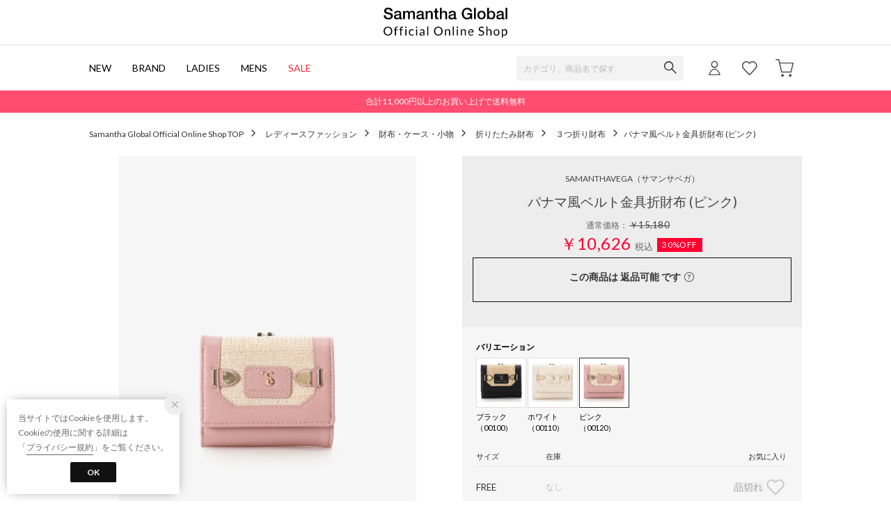

--- FILE ---
content_type: text/html;charset=UTF-8
request_url: https://samanthathavasa.jp/commodity/SSTJ0224D/SA6473DW04873/
body_size: 137960
content:












<?xml version="1.0" encoding="UTF-8"?>
<!DOCTYPE html PUBLIC "-//W3C//DTD XHTML 1.0 Transitional//EN" "http://www.w3.org/TR/xhtml1/DTD/xhtml1-transitional.dtd">
<html xmlns="http://www.w3.org/1999/xhtml" xml:lang="ja" lang="ja">
<head>














  
    <link rel="canonical" href="https://samanthathavasa.jp/commodity/SSTJ0224D/SA6473DW04873/">
  
  <meta http-equiv="Content-Type" content="text/html; charset=utf-8" />
  <meta name="format-detection" content="telephone=no" />
  <meta name="google-site-verification" content="nwS6MRAQGV4MGXnkfsFIMTNCYmBHp-w482726j9BEOg" />
  <meta http-equiv="X-UA-Compatible" content="IE=edge" />
  <meta name="keywords" content="サマンサベガ SAMANTHAVEGA パナマ風ベルト金具折財布 (ピンク),３つ折り財布" />
  <link rel="icon" href="https://media.aws.locondo.jp/samanthastatic/common/img/favicon.ico?rev=f5661b5e85092e2721dd0a117604f809c23a4ab0_1764834037_490232" type="image/x-icon" />
  <link rel="shortcut icon" href="https://media.aws.locondo.jp/samanthastatic/common/img/favicon.ico?rev=f5661b5e85092e2721dd0a117604f809c23a4ab0_1764834037_490232" type="image/x-icon" />
  <link rel="index" title="Samantha Global Official Online Shop" href="https://samanthathavasa.jp" />
  <title>サマンサベガ SAMANTHAVEGA パナマ風ベルト金具折財布 (ピンク) -Samantha Global Official Online Shop</title>
  
    
    
      <meta name="description" content="サマンサベガ SAMANTHAVEGA パナマ風ベルト金具折財布 (ピンク)" />
    
  
  <meta name="robots" content="INDEX,FOLLOW" />
 
  <!-- OGP -->
  








<meta property="og:type" content="website" />



  
  
    <meta property="og:url" content="https://samanthathavasa.jp" />
  




  
  
    <meta property="og:title" content="サマンサベガ SAMANTHAVEGA パナマ風ベルト金具折財布 (ピンク) | Samantha Global Official Online Shop" />
  




  
    <meta property="og:image" content="https://sc3.locondo.jp/contents/commodity/shop/SSTJ0224D/commodity/SA/SA6473DW04873_1_l.jpg"/>
    <meta property="og:image:secure_url" content="https://sc3.locondo.jp/contents/commodity/shop/SSTJ0224D/commodity/SA/SA6473DW04873_1_l.jpg" />
  
  
  




  
  
    <meta property="og:description" content="サマンサベガ SAMANTHAVEGA パナマ風ベルト金具折財布 (ピンク)" />
  






<meta property="og:locale:alternate" content="ja_JP" />
<meta property="og:locale:alternate" content="en_US" />


<meta property="og:site_name" content="Samantha Global Official Online Shop" />

<input type="hidden" id="displayMode" value="pc">
 
  <!-- criteo -->
  








<!-- common/common/tracking/criteo-hasheEmail.jsp -->
<script>
  var displayModeEl = document.getElementById('displayMode');
  var cst = (displayModeEl && displayModeEl.value === 'pc') ? 'd' : 'm';
  var che = '';
  var criteoHashedEmailSha256 = '';

  
  
</script>


<script
  src="https://ajax.googleapis.com/ajax/libs/jquery/3.7.1/jquery.min.js"
  integrity="sha256-/JqT3SQfawRcv/BIHPThkBvs0OEvtFFmqPF/lYI/Cxo=" crossorigin="anonymous"></script>
<script src="https://cdn.jsdelivr.net/npm/jquery-validation@1.20.1/dist/jquery.validate.min.js" integrity="sha256-0xVRcEF27BnewkTwGDpseENfeitZEOsQAVSlDc7PgG0=" crossorigin="anonymous"></script>


<script
  src="https://cdnjs.cloudflare.com/ajax/libs/handlebars.js/4.7.8/handlebars.min.js"
  integrity="sha512-E1dSFxg+wsfJ4HKjutk/WaCzK7S2wv1POn1RRPGh8ZK+ag9l244Vqxji3r6wgz9YBf6+vhQEYJZpSjqWFPg9gg==" crossorigin="anonymous" referrerpolicy="no-referrer"></script>

<script defer type="text/javascript" src="/resources/js/handlebars-templates/handlebars-templates.js?rev=f5661b5e85092e2721dd0a117604f809c23a4ab0_1764834037_490232"></script>
<!-- just-handlebars-helpers -->
<script type="text/javascript" src="https://media.aws.locondo.jp/_assets/js/libs/just-handlebars-helpers@1.0.19/dist/h.no-moment.js?rev=f5661b5e85092e2721dd0a117604f809c23a4ab0_1764834037_490232"></script>
<script type="text/javascript">
  // Register just-handlebars-helpers with handlebars
  H.registerHelpers(Handlebars);
  
  // レビュー小数点切り上げ
  Handlebars.registerHelper('distanceFixed', function(distance) {
    return Number(distance.toFixed(1));
  });
</script>
<!-- affiliate -->
<script defer type="text/javascript" src='/resources/js/affiliate/click.js?rev=f5661b5e85092e2721dd0a117604f809c23a4ab0_1764834037_490232'></script>
<!-- 共通css -->
<link href="https://media.aws.locondo.jp/_assets/css/campaignGroup.css?rev=f5661b5e85092e2721dd0a117604f809c23a4ab0_1764834037_490232" rel="stylesheet">

<link href="https://media.aws.locondo.jp/_assets/js/libs/uikit/css/uikit-locondo.css?rev=f5661b5e85092e2721dd0a117604f809c23a4ab0_1764834037_490232" rel="stylesheet">
<script 
  src="https://cdn.jsdelivr.net/npm/uikit@3.11.1/dist/js/uikit.min.js"
  integrity="sha256-ZOFigV5yX4v9o+n9usKotr5fl9TV4T5JizfqhsXTAPY=" crossorigin="anonymous"></script>
<script
  src="https://cdn.jsdelivr.net/npm/uikit@3.21.4/dist/js/uikit-icons.min.js"
  integrity="sha256-XID2iJmvBVrsn3pKfMiZzX0n10U1jb4TxB2dA9tVSuc=" crossorigin="anonymous"></script>


<link rel="stylesheet" href="https://cdnjs.cloudflare.com/ajax/libs/awesomplete/1.1.5/awesomplete.css" >
<script src="https://cdnjs.cloudflare.com/ajax/libs/awesomplete/1.1.5/awesomplete.min.js"></script>

<!-- Google Material Icon Font , flag-icons -->
<link href="https://fonts.googleapis.com/css2?family=Material+Symbols+Outlined:opsz,wght,FILL,GRAD@20..48,100..700,0..1,-50..200" rel="stylesheet" />
<link href="https://media.aws.locondo.jp/_assets/js/libs/flag-icons/css/flag-icons.min.css?rev=f5661b5e85092e2721dd0a117604f809c23a4ab0_1764834037_490232" rel="stylesheet" />

<script type="text/javascript" src="/resources/js/dayjs/dayjs.min.js?rev=f5661b5e85092e2721dd0a117604f809c23a4ab0_1764834037_490232"></script>
<script type="text/javascript" src="/resources/js/dayjs/ja.js?rev=f5661b5e85092e2721dd0a117604f809c23a4ab0_1764834037_490232"></script>


<script defer type="text/javascript" src='/resources/js/common/jquery.notification-badge.js?rev=f5661b5e85092e2721dd0a117604f809c23a4ab0_1764834037_490232'></script>


<script type="text/javascript" src="https://media.aws.locondo.jp/_assets/js/fnLoading.js?rev=f5661b5e85092e2721dd0a117604f809c23a4ab0_1764834037_490232"></script>


<script type="text/javascript" src="https://media.aws.locondo.jp/_assets/js/handlebars_helper_imageRatio.js?rev=f5661b5e85092e2721dd0a117604f809c23a4ab0_1764834037_490232"></script>



  
  <!-- gtm -->
  








<!-- Google Tag Manager -->
<script>
  (function(w, d, s, l, i) {
    w[l] = w[l] || [];
    w[l].push({
      'gtm.start' : new Date().getTime(),
      event : 'gtm.js'
    });
    var f = d.getElementsByTagName(s)[0], j = d.createElement(s), dl = l != 'dataLayer' ? '&l=' + l : '';
    j.async = true;
    j.src = '//www.googletagmanager.com/gtm.js?id=' + i + dl;
    f.parentNode.insertBefore(j, f);
  })(window, document, 'script', 'dataLayer', 'GTM-WCRPS2K');
</script>
<!-- End Google Tag Manager -->
  <!-- /gtm -->
  <!-- locondo tracking -->
  










<script type="text/javascript">
  var __ti = 'a645261a-4928-4a57-a71b-fea986866678';
  var __vi = 'a645261a-4928-4a57-a71b-fea986866678';
  var __dm = 'pc';
  var __he = '';
  var __cc = '';
  var __si = 'samantha';
  var __ts = '20251204170120';
  var __tu = 'https://analysis.aws.locondo.jp/tracking';
  var __rf = document.referrer;
  var __hf = document.location.href;
  var __pt = document.location.href.split('?')[0];
  var __pl = navigator.platform;
  
  // SHOPOP トラッキングAPI URL
  var __shopopTrackingImageApiUrl = 'https://analysis.aws.locondo.jp/shopop/tracking';
  // 商品動画 トラッキングAPI URL
  var __commodityVideoTrackingApiUrl = 'https://analysis.aws.locondo.jp/commodity-video/tracking';
</script>
<script type="text/javascript" src='/resources/js/analysis/tracker.js?rev=f5661b5e85092e2721dd0a117604f809c23a4ab0_1764834037_490232' defer></script>


<input type="hidden" name="trackCommodityVideo" value="false">
  <!-- /locondo tracking -->


</head>
<body class="site_samantha">






  <!-- gtm -->
  








<!-- Google Tag Manager -->
<noscript>
  <iframe src="https://www.googletagmanager.com/ns.html?id=GTM-WCRPS2K"
    height="0" width="0" style="display: none; visibility: hidden"></iframe>
</noscript>
<!-- End Google Tag Manager -->
  <!-- /gtm -->
  


<input type="hidden" id="baseUrl" value='/'/>
<input type="hidden" id="api_url_base" value='https://api.aws.locondo.jp'>
<input type="hidden" id="contextPath" value="" />

<input type="hidden" id="url_base" value="/">
<input type="hidden" id="image_url_base" value="https://sc3.locondo.jp/contents/">
<input type="hidden" id="css_url_base"   value="https://media.aws.locondo.jp/contents/">

<input type="hidden" id="__locoad_tracking_url_base" value="https://analysis.aws.locondo.jp/locoad">


















<script src="https://cdn.jsdelivr.net/npm/i18next@23.7.6/i18next.min.js"></script>
<script>
i18next.init({
  lng: $('#siteLanguage')[0] ? $('#siteLanguage').val() : 'ja',
  ns: 'default',
  debug: false,
});
</script>
<script defer type="text/javascript" src="/resources/js/i18n-message/default-msg-ja.js?rev=f5661b5e85092e2721dd0a117604f809c23a4ab0_1764834037_490232"></script>
<script defer type="text/javascript" src="/resources/js/i18n-message/default-msg-en.js?rev=f5661b5e85092e2721dd0a117604f809c23a4ab0_1764834037_490232"></script>
<script defer type="text/javascript" src="https://media.aws.locondo.jp/_assets/js/i18n-message/assets-msg-ja.js?rev=f5661b5e85092e2721dd0a117604f809c23a4ab0_1764834037_490232"></script>
<script defer type="text/javascript" src="https://media.aws.locondo.jp/_assets/js/i18n-message/assets-msg-en.js?rev=f5661b5e85092e2721dd0a117604f809c23a4ab0_1764834037_490232"></script>



<script>
function wrapI18nUrl(url) {
  if (!$('#siteLanguage')[0]) {
    // 言語設定なし
    return url;
  }
  
  const lang = $('#siteLanguage').val();
  const languages = ['ja', 'en'];
  if (!url || !url.startsWith('/') || languages.some(l => url.startsWith('/' + l + '/'))) {
    // URL引数なし or URLがルートパス指定以外 or URLに言語設定が行われている
    return url;
  }

  // それぞれの言語のURLパスをセット
  switch (lang) {
  case 'ja':
    // 日本語の場合は、URLの操作を行わない
    return url;
  case 'en':
    return '/en' + url;
  default:
    return url;
  }
} 

$.ajaxPrefilter(function (option) {
  option.url = wrapI18nUrl(option.url);
});  
</script>


  
  
  
    











<!--ShopCode-->
<input type="hidden" id="shopCode" name="shopCode" value="SSTJ0224D">

<link rel="stylesheet" type="text/css" href="https://media.aws.locondo.jp/_assets/css/pc/common-base.css?rev=f5661b5e85092e2721dd0a117604f809c23a4ab0_1764834037_490232" media="all" charset="UTF-8" />
<link rel="stylesheet" type="text/css" href="https://media.aws.locondo.jp/_assets/css/pc/common-footer.css?rev=f5661b5e85092e2721dd0a117604f809c23a4ab0_1764834037_490232" media="all" charset="UTF-8" />
<link rel="stylesheet" type="text/css" href="https://media.aws.locondo.jp/_assets/css/pc/common-header.css?rev=f5661b5e85092e2721dd0a117604f809c23a4ab0_1764834037_490232" media="all" charset="UTF-8" />
<link rel="stylesheet" type="text/css" href="https://media.aws.locondo.jp/_assets/css/pc/common-boem_style.css?rev=f5661b5e85092e2721dd0a117604f809c23a4ab0_1764834037_490232" media="all" charset="UTF-8" />
<link rel="stylesheet" type="text/css" href="https://media.aws.locondo.jp/_assets/css/style_father.css?rev=f5661b5e85092e2721dd0a117604f809c23a4ab0_1764834037_490232" media="all" charset="UTF-8" />
<link href="https://fonts.googleapis.com/css?family=Lato" rel="stylesheet">


  <link rel="stylesheet" type="text/css" href="https://media.aws.locondo.jp/_assets/css/pc/common-switching.css?rev=f5661b5e85092e2721dd0a117604f809c23a4ab0_1764834037_490232" media="all" charset="UTF-8" />



<link rel="stylesheet" type="text/css" href="https://media.aws.locondo.jp/samanthastatic/common/css/pc/samantha_common-style-v3.css?rev=f5661b5e85092e2721dd0a117604f809c23a4ab0_1764834037_490232" media="all" charset="UTF-8" />

<script type="text/javascript" src="https://media.aws.locondo.jp/_assets/js/pc/common.js?rev=f5661b5e85092e2721dd0a117604f809c23a4ab0_1764834037_490232" charset="UTF-8"></script>


<script src="https://media.aws.locondo.jp/_assets/js/libs/lazyload/lazyload.min.js?rev=f5661b5e85092e2721dd0a117604f809c23a4ab0_1764834037_490232"></script>
<script src="https://media.aws.locondo.jp/_assets/js/libs/lazyload/lazyload.instance.js?rev=f5661b5e85092e2721dd0a117604f809c23a4ab0_1764834037_490232"></script>
<link rel="stylesheet" type="text/css" href="https://media.aws.locondo.jp/_assets/js/libs/lazyload/lazyload.css?rev=f5661b5e85092e2721dd0a117604f809c23a4ab0_1764834037_490232" />



<script type="text/javascript" src="https://media.aws.locondo.jp/_assets/js/libs/Remodal/remodal.js?rev=f5661b5e85092e2721dd0a117604f809c23a4ab0_1764834037_490232"></script>
<link rel="stylesheet" type="text/css" href="https://media.aws.locondo.jp/_assets/js/libs/Remodal/remodal-default-theme.css?rev=f5661b5e85092e2721dd0a117604f809c23a4ab0_1764834037_490232" media="all" charset="UTF-8" />
<link rel="stylesheet" type="text/css" href="https://media.aws.locondo.jp/_assets/js/libs/Remodal/remodal.css?rev=f5661b5e85092e2721dd0a117604f809c23a4ab0_1764834037_490232" media="all" charset="UTF-8" />

<link rel="stylesheet" href="https://cdnjs.cloudflare.com/ajax/libs/slick-carousel/1.8.1/slick.min.css" />
<link rel="stylesheet" href="https://cdnjs.cloudflare.com/ajax/libs/slick-carousel/1.8.1/slick-theme.min.css" />
<script src="https://cdnjs.cloudflare.com/ajax/libs/slick-carousel/1.8.1/slick.min.js"></script>

<link rel="stylesheet" href="https://media.aws.locondo.jp/_assets/js/libs/tippy/light.css?rev=f5661b5e85092e2721dd0a117604f809c23a4ab0_1764834037_490232" />
<script src="https://media.aws.locondo.jp/_assets/js/libs/tippy/popper.min.js?rev=f5661b5e85092e2721dd0a117604f809c23a4ab0_1764834037_490232"></script>
<script src="https://media.aws.locondo.jp/_assets/js/libs/tippy/index.all.min.js?rev=f5661b5e85092e2721dd0a117604f809c23a4ab0_1764834037_490232"></script>


<script src="https://media.aws.locondo.jp/_assets/js/jquery.ranking.js?rev=f5661b5e85092e2721dd0a117604f809c23a4ab0_1764834037_490232"></script>
<script type="text/javascript" src="https://media.aws.locondo.jp/_assets/js/api-commodityranking.js?rev=f5661b5e85092e2721dd0a117604f809c23a4ab0_1764834037_490232"></script>


<script type="text/javascript" src='/resources/js/store.legacy.min.js?rev=f5661b5e85092e2721dd0a117604f809c23a4ab0_1764834037_490232'></script>
<script type="text/javascript" src='/resources/js/search/search-history.js?rev=f5661b5e85092e2721dd0a117604f809c23a4ab0_1764834037_490232'></script>


<script type="text/javascript" src='/resources/js/suggestSearch/pc-suggest.js?rev=f5661b5e85092e2721dd0a117604f809c23a4ab0_1764834037_490232'></script>


<script src='/resources/js/js.cookie.js?rev=f5661b5e85092e2721dd0a117604f809c23a4ab0_1764834037_490232'></script>
<script type="text/javascript" src='/resources/js/commodity/commodity-history.js?rev=f5661b5e85092e2721dd0a117604f809c23a4ab0_1764834037_490232'></script>


<script defer type="text/javascript" src="https://media.aws.locondo.jp/_assets/js/api-headerInfo.js?rev=f5661b5e85092e2721dd0a117604f809c23a4ab0_1764834037_490232"></script>


<script defer type="text/javascript" src="https://media.aws.locondo.jp/samanthastatic/common/js/samantha_service_config.js?rev=f5661b5e85092e2721dd0a117604f809c23a4ab0_1764834037_490232"></script>
<script defer type="text/javascript" src="https://media.aws.locondo.jp/_assets/js/content-guide.js?rev=f5661b5e85092e2721dd0a117604f809c23a4ab0_1764834037_490232"></script>

<script defer type="text/javascript" src="https://media.aws.locondo.jp/samanthastatic/common/js/samantha_pc-common-v3.js?rev=f5661b5e85092e2721dd0a117604f809c23a4ab0_1764834037_490232"></script>

<noscript>
  <div class="noscript">
    <div class="noscript-inner">
      <p>
        <strong>お使いのブラウザは、JavaScript機能が有効になっていません。</strong>
      </p>
      <p>このウェブサイトの機能をご利用される場合は、お使いのブラウザでJavaScriptを有効にしてください。</p>
    </div>
  </div>
</noscript>


<div id="headerInformation"></div>

<div id="header_top" class="locondo pc_header"> 
  <div id="header_ver5">
    <!-- お知らせ欄 -->
    <div class="clearfix info-ld pc" id="info_box_bottom">
      
    </div>
    <!-- /お知らせ欄 -->

    <!-- section nav common -->
    <div id="nav_container_common">
      <div class="innerWrap">
        <!-- section siteCI -->
        <h1><a href="/" title="Samantha Global Official Online Shop">
            Samantha Global Official Online Shop
          </a></h1>
        <ul class="header-nav">
          <li class="header-nav__list header-nav__list-category Dropdown"><a href="/search?alignmentSequence=news%20from%20date%28text%29%3Adescending">NEW</a>
            <div class="drop">
                <ul class="drop_inner_left">
                  <li><a href="/category/ladies_bags|wallet_ladies?alignmentSequence=news%20from%20date%28text%29%3Adescending">レディースバッグ・小物</a></li>
                  <li><a href="/category/apparel_l?alignmentSequence=news%20from%20date%28text%29%3Adescending">レディースアパレル</a></li>
                  <li><a href="/category/mens_bags|m_fashion_goods?alignmentSequence=news%20from%20date%28text%29%3Adescending">メンズバック・雑貨</a></li>
                  <li><a href="/category/accessory_l|accessory_m|watch_l|watch_m?alignmentSequence=news%20from%20date%28text%29%3Adescending">アクセサリー/時計</a></li>
                  <!--<li><a href="/category/golf?alignmentSequence=news%20from%20date%28text%29%3Adescending">ゴルフ</a></li>-->
                </ul>
            </div>
          </li>
          <li class="header-nav__list header-nav__list-category Dropdown"><span>BRAND</span>
            <div class="drop">
              <ul class="drop_inner_left">
                <h3 class="brand_category">レディースバッグ・小物</h3>
                <li><a href="/brand/Samantha%2520Thavasa?alignmentSequence=news%20from%20date(text)%3Adescending">Samantha Thavasa</a></li>
                <li><a href="/brand/SAMANTHAVEGA?alignmentSequence=news%20from%20date(text)%3Adescending">SAMANTHAVEGA</a></li>
                <li><a href="/brand/Samantha%2BThavasa%2BPetit%2BChoice?alignmentSequence=news%20from%20date(text)%3Adescending">Samantha Thavasa Petit Choice</a></li>
                <h3 class="brand_category">メンズバッグ・小物</h3>
                <li><a href="/brand/KINGZ?alignmentSequence=news%20from%20date(text)%3Adescending">KINGZ</a></li>
                <h3 class="brand_category">ジュエリー・時計</h3>
                <li><a href="/brand/SAMANTHA%2BSILVA?alignmentSequence=news%20from%20date(text)%3Adescending">SAMANTHA SILVA</a></li>
                <li><a href="/brand/Samantha%2BTiara?alignmentSequence=news%20from%20date(text)%3Adescending">Samantha Tiara</a></li>
                <!--<h3 class="brand_category">ゴルフ</h3>
                <li><a href="/brand/Samantha%20Thavasa%20UNDER25&NO.7?alignmentSequence=news%20from%20date(text)%3Adescending">Samantha Thavasa　UNDER25 & NO.7</a></li>-->
              </ul>
            </div>
          </li>
          <li class="header-nav__list"><a href="/category/L">LADIES</a></li>
          <li class="header-nav__list"><a href="/category/M">MENS</a></li>
          <li class="header-nav__list fc-red"><a href="/search?alignmentSearch=3">SALE</a></li>
        </ul>
        <!-- section user info -->
        <ul id="nav_user">
          
          
            <li class="Dropdown center">
              <a href="/login" id="user_login">
              </a>
              <div id="is_logout" class="drop">
                <ul>
                  <li id="btn_login"><a href="/login">ログイン</a></li>
                  <li id="btn_regi"><a href="/customer/customer-register">新規会員登録 (無料)</a></li>
                </ul>
              </div>
            </li>
            <li><a href="/mypage/favorite-list/" id="user_favorite" class="arr_none"></a></li>
          

          
          
          <li>
            <a href="/cart/?commercialType=0" id="user_cart">
            <div class="js-cartCount"></div>
            </a>
          </li>
            </ul>
            <div id="searchBox">
              <form id="search_mini_form" action="/search" method="get">
                
                  <input type="hidden" name="fromid" value="search_mini_form">
                  <div class="search_box">
                    <div class="form-container">
                      <div class="wrap_searchText">
                        <input id="searchText" name="searchWord" class="input" type="text" placeholder="カテゴリ、商品名で探す" value="" autocomplete="off">
                      </div>
                      <div class="wrap_searchbutton"><button class="searchbutton" type="submit" width="24" height="24"></button></div>
                    </div>
                    <div class="suggestBox">
                      <div class="suggestBox_innner">
                        <div id="output_searchHistory" class="output_suggest"></div>
                        <div id="output_suggestA" class="output_suggest"></div>
                        <div id="output_suggestB" class="output_suggest"></div>
                      </div>
                    </div>
                    <div id="auto_indicator" class="search_autocomplete autocomplete" style="border-color: rgb(232, 233, 237); display: none; ">検索中...</div>
                  </div>
                  </form>
                </div>
      </div>
    </div>

  </div>

  <!-- お知らせ欄 -->
  <div class="clearfix info-ld pc" id="info_box_top">
    
      <div id="promotion"><p class="promo-icon-shipping">合計11,000円以上のお買い上げで送料無料</p></div>
    
  </div>
  <!-- /お知らせ欄 -->

</div><!-- /header -->


<script type="text/x-handlebars-template" id="pcHeader_searchHistory_template">
  {{#if this}}
    <h4 class="itemSuggestTitle">検索履歴</h4>
    <ul id="searchHistoryList" class="suggest_searchHistory indexList">
      {{#each this}}
        <li class="indexItem">
          <div class="indexItemContent" data-title-localStorage="{{title}}">
            <div class="indexItemHeading">
              <a class="inner" href="{{url}}">{{title}}</a>
            </div>
          </div>
          <span class="deleteHistoryList"></span>
        </li>
      {{/each}}
    </ul>
  {{/if}}
</script>
<!-- 関連アイテムテンプレート -->
<script id="SuggestCommodities" type="text/x-handlebars-template">
  {{#if Commodities}}
    <h4 class="itemSuggestTitle">関連アイテム</h4>
    <ul class="SuggestCommoditiesList">
      {{#each Commodities}}
        <li><a href="/{{url}}"><span><img src="{{image}}" width="70" height="70"></span><span>{{name}}</span></a></li>
      {{/each}}
    </ul>
  {{/if}}
</script>
<!-- /suggest-search settings -->












<!--CustomerCode-->


<script>
  const gaCustomerCode = $('#gaCustomerCode').val();
  const gaCustomerGroupId = $('#gaCustomerGroupId').val();
  const gaBoemCustomerNo = $('#gaBoemCustomerNo').val();
  const canPushGA = (gaCustomerCode !== '' && gaCustomerCode !== undefined) ? true : false; 

  if(canPushGA) {
    const userData = {
    login_id: gaCustomerCode,
    
    user_status: gaCustomerGroupId
    };
    window.dataLayer = window.dataLayer || [];
    window.dataLayer.push(userData);
  }
</script>






<input type="hidden" id="siteName" value="Samantha Global Official Online Shop">









<!-- common/templates/header-config.jsp -->
<input type="hidden" id="siteDomain" value="samanthathavasa.jp">
<input type="hidden" id="siteTitle" value="Samantha Global Official Online Shop">
<input type="hidden" id="schema" value="samantha">
<input type="hidden" id="isOneBrand" value="false">
<input type="hidden" id="isConvertable" value="">
<input type="hidden" id="convertReturnMethod" value="">
<input type="hidden" id="convertRequestDeadlineDays" value="">
<input type="hidden" id="properIsReturnable" value="">
<input type="hidden" id="saleIsReturnable" value="">
<input type="hidden" id="returnReturnMethod" value="">
<input type="hidden" id="properReturnFee" value="">
<input type="hidden" id="saleReturnFee" value="">
<input type="hidden" id="returnRequestDeadlineDays" value="">
<input type="hidden" id="giftService" value="true">
<input type="hidden" id="hasDeluxeGift" value="true">
<input type="hidden" id="giftCost" value="440">
<input type="hidden" id="tagcutCost" value="220">
<input type="hidden" id="deluxeCost" value="990">
<input type="hidden" id="pointService" value="false">
<input type="hidden" id="pointRate" value="">
<input type="hidden" id="pointPeriod" value="">
<input type="hidden" id="pointGivenDaysAfterShipping" value="">
<input type="hidden" id="reviewService" value="false">
<input type="hidden" id="reviewPointService" value="false">
<input type="hidden" id="useReviewLot" value="false">
<input type="hidden" id="reviewPointRate" value="">
<input type="hidden" id="deliveryChargePost" value="">
<input type="hidden" id="deliveryChargeLate" value="">
<input type="hidden" id="deliveryChargeDate" value="">
<input type="hidden" id="deliveryChargeFast" value="">
<input type="hidden" id="deliveryChargeExpress" value="">
<input type="hidden" id="expressDeliveryCommission" value="">
<input type="hidden" id="freeShippingAmount" value="11000">
<input type="hidden" id="commissionCod" value="">
<input type="hidden" id="commissionCard" value="">
<input type="hidden" id="commissionCvs" value="">
<input type="hidden" id="commissionPayeasy" value="">
<input type="hidden" id="commissionPaypay" value="">
<input type="hidden" id="commissionDocomo" value="">
<input type="hidden" id="commissionAu" value="">
<input type="hidden" id="commissionSoftBank" value="">
<input type="hidden" id="commissionYamato" value="">
<input type="hidden" id="isPrepaidSite" value="">
<input type="hidden" id="hasCustomerGroup" value="false">

<input type="hidden" id="customerGroupTotalEndIntervalDays" value="">
<input type="hidden" id="customerGroupRangePeriod" value="">
<input type="hidden" id="returnConvertReviewable" value="false">
<input type="hidden" id="amazonPayOption" value="">
<input type="hidden" id="enableGlobalOrder" value="false">
<input type="hidden" id="enableMultiLanguage" value="false">
<input type="hidden" id="isBackOrder" value="false">
<input type="hidden" id="useSmari" value="">

  






















<!-- common/pc/commodity/commodity-top-area.jsp -->
  

  


  
<!-- ヘッダ引き継ぎ用変数 -->

  
  
  
  


<input type="hidden" id="catalogParam" value="">

<!-- ▽ 固有css ▽ -->
<link rel="stylesheet" type="text/css" href="https://media.aws.locondo.jp/_assets/css/pc/content-product-koichi.css?rev=f5661b5e85092e2721dd0a117604f809c23a4ab0_1764834037_490232" media="all" charset="UTF-8" />

<script type="text/javascript" src="/resources/js/i18n-message/commodity-msg-ja.js?rev=f5661b5e85092e2721dd0a117604f809c23a4ab0_1764834037_490232"></script>
<script type="text/javascript" src="/resources/js/i18n-message/commodity-msg-en.js?rev=f5661b5e85092e2721dd0a117604f809c23a4ab0_1764834037_490232"></script>

<script type="text/javascript" src='/resources/js/commodity/jquery.commodity.js?rev=f5661b5e85092e2721dd0a117604f809c23a4ab0_1764834037_490232'></script>
<script type="text/javascript" src='/resources/js/commodity/jquery.commodity-pc.js?rev=f5661b5e85092e2721dd0a117604f809c23a4ab0_1764834037_490232'></script>
<script type="text/javascript" src='/resources/js/commodity/jquery.commodity-different-color.js?rev=f5661b5e85092e2721dd0a117604f809c23a4ab0_1764834037_490232'></script>
<script type="text/javascript" src='/resources/js/commodity/jquery.commodity-review-summary.js?rev=f5661b5e85092e2721dd0a117604f809c23a4ab0_1764834037_490232'></script>
<!--  採寸 -->
<script type="text/javascript" src='/resources/js/common/jquery.measurement.js?rev=f5661b5e85092e2721dd0a117604f809c23a4ab0_1764834037_490232'></script>
<!-- レビュー -->
<script type="text/javascript" src="https://media.aws.locondo.jp/_assets/js/pc/pc-api-review.js?rev=f5661b5e85092e2721dd0a117604f809c23a4ab0_1764834037_490232"></script>
<!-- マイサイズ -->
<script type="text/javascript" src='/resources/js/js.cookie.js?rev=f5661b5e85092e2721dd0a117604f809c23a4ab0_1764834037_490232'></script>
<script type="text/javascript" src='/resources/js/common/jquery.mysize-common.js?rev=f5661b5e85092e2721dd0a117604f809c23a4ab0_1764834037_490232'></script>
<!-- lazyload -->
<script src="https://media.aws.locondo.jp/_assets/js/libs/lazyload/lazyload.min.js?rev=f5661b5e85092e2721dd0a117604f809c23a4ab0_1764834037_490232"></script>
<script src="https://media.aws.locondo.jp/_assets/js/libs/lazyload/lazyload.instance.js?rev=f5661b5e85092e2721dd0a117604f809c23a4ab0_1764834037_490232"></script>
<link rel="stylesheet" type="text/css" href="https://media.aws.locondo.jp/_assets/js/libs/lazyload/lazyload.css?rev=f5661b5e85092e2721dd0a117604f809c23a4ab0_1764834037_490232" />
<!-- お気に入りブランド -->
<script type="text/javascript" src="/resources/js/brand/mybrand.js?rev=f5661b5e85092e2721dd0a117604f809c23a4ab0_1764834037_490232"></script>
<!-- クーポン/カウントダウン -->
<script type="text/javascript" src="https://media.aws.locondo.jp/_assets/js/pc/pc-commodity-koichi.js?rev=f5661b5e85092e2721dd0a117604f809c23a4ab0_1764834037_490232"></script>
<!-- アフィリエイト -->
<script defer type="text/javascript" src='/resources/js/affiliate/click.js?rev=f5661b5e85092e2721dd0a117604f809c23a4ab0_1764834037_490232'></script>





<!------- ▽ contents_ver4 ▽ ------->
<section id="contents_ver4" class="product_main">

  <!-- breadcrumbs -->
  <div id="breadcrumbsList" class="breadcrumbs clearfix breadcrumbs_child">
    <p><a href="javascript:history.back();">
      [ 前に戻る ]
      
      </a></p>
  </div>
  









<!-- common/common/commodity/elm_commodity-breadcrumbs_template.jsp -->
<script type="text/x-handlebars-template" id="commodity-breadcrumbs_template">
  {{#each breadcrumbs}}
    <ul class="clearfix">
        
          
          
            <li><a href="/">ホーム</a></li>
          
        
        {{#each ancestors}}
          {{#if category_code}}
            <li  data-breadcrumbsName="{{formatBreadcrumbs-Home category_name_pc}}"><a href="{{../../base_url}}category/{{formatLinkCatalogParam category_code}}">{{formatBreadcrumbs-Home category_name_pc}}</a></li>
          {{/if}}
        {{/each}} 
        <li data-breadcrumbsName="{{category_name_pc}}"><a href="{{../base_url}}category/{{formatLinkCatalogParam category_code}}">{{category_name_pc}}</a></li>
    </ul>
  {{/each}}
</script>
  <script type="text/javascript" src="https://media.aws.locondo.jp/_assets/js/pc/pc-breadcrumbs.js?rev=f5661b5e85092e2721dd0a117604f809c23a4ab0_1764834037_490232"></script>

  <script type="application/ld+json">
    {
      "@context": "https://schema.org",
      "@type": "BreadcrumbList",
      "itemListElement": [{
        "@type": "ListItem",
        "position": 1,
        "name": "Samantha Global Official Online Shop",
        "item": "https://samanthathavasa.jp"
      }
        
        ,{
          "@type": "ListItem",
          "position": 2,
          "name": "レディースファッション",
          "item": "https://samanthathavasa.jp/category/L/"
        }
        
        ,{
          "@type": "ListItem",
          "position": 3,
          "name": "財布・ケース・小物",
          "item": "https://samanthathavasa.jp/category/wallet_ladies/"
        }
        
        ,{
          "@type": "ListItem",
          "position": 4,
          "name": "折りたたみ財布",
          "item": "https://samanthathavasa.jp/category/ladies_access/"
        }
        
        ,{
          "@type": "ListItem",
          "position": 5,
          "name": "３つ折り財布",
          "item": "https://samanthathavasa.jp/category/3wallet_l/"
        }
        
        ,{
          "@type": "ListItem",
          "position": 6,
          "name": "パナマ風ベルト金具折財布 (ピンク)"
        }
      ]
    }
  </script>

  <!----------------------------
  product_contents
  ----------------------------->
  <div id="product_contents" class="product_contents multiBrand  discountPeriod">

    <input type="hidden" id="commodityCode" value="SA6473DW04873"/>
    <input type="hidden" id="shopCode" value="SSTJ0224D"/>
    <input type="hidden" id="brandCode" value="SA6473"/>
    <input type="hidden" id="commodityKind" value="goods"/>
    <input type="hidden" id="relatedCategory1" value="3wallet_l"/>
    <input type="hidden" id="searchBrandName" value='SAMANTHAVEGA'>
    <input type="hidden" id="ProductItemName" value='パナマ風ベルト金具折財布 (ピンク)'>
    <input type="hidden" id="kokuinEnabledFlag" value="false">

    
     
     
     
     
      <input type="hidden" id="commercialtypeNumber" value="all"/>
     
    

    <!-- ▼お気に入り完了メッセージ▼ -->
    

    <!-- ▼エラー表示領域▼ -->
    









<!-- webapp/WEB-INF/views/common/pc/commodity/commodity-main-image.jsp -->

<div id="product_img" class="product_img">
  <ul class="item-icons clearfix">
    
    
    
    
    
    
    
    
    
    
    
    
    
    
  </ul>

  <section class="mainImage-container" data-commoditycode="SA6473DW04873">
    








<!-- common/common/commodity/elm_mainImage-carousel.jsp -->


<link rel="stylesheet" href="https://cdn.jsdelivr.net/npm/swiper@11.2.10/swiper-bundle.min.css"
  integrity="sha256-dMpqrlRo28kkeQw7TSGaCJuQo0utU6D3yjpz5ztvWrg=" crossorigin="anonymous">
<script src="https://cdn.jsdelivr.net/npm/swiper@11.2.10/swiper-bundle.min.js"
  integrity="sha256-mF8SJMDu7JnTZ6nbNeWORLIefrnORYMbFbTBCOQf2X8=" crossorigin="anonymous"></script>

<link rel="stylesheet" href="https://cdnjs.cloudflare.com/ajax/libs/photoswipe/5.4.4/photoswipe.min.css"
  integrity="sha512-LFWtdAXHQuwUGH9cImO9blA3a3GfQNkpF2uRlhaOpSbDevNyK1rmAjs13mtpjvWyi+flP7zYWboqY+8Mkd42xA==" crossorigin="anonymous" />
<script src="https://cdnjs.cloudflare.com/ajax/libs/photoswipe/5.4.4/umd/photoswipe.umd.min.js"
  integrity="sha512-BXwwGU7zCXVgpT2jpXnTbioT9q1Byf7NEXVxovTZPlNvelL2I/4LjOaoiB2a19L+g5za8RbkoJFH4fMPQcjFFw==" crossorigin="anonymous"></script>
<script src="https://cdnjs.cloudflare.com/ajax/libs/photoswipe/5.4.4/umd/photoswipe-lightbox.umd.min.js"
  integrity="sha512-D16CBrIrVF48W0Ou0ca3D65JFo/HaEAjTugBXeWS/JH+1KNu54ZOtHPccxJ7PQ44rTItUT6DSI6xNL+U34SuuQ==" crossorigin="anonymous"></script>

<!-- 商品画像 ホバーzoom -->
<script src="https://cdn.jsdelivr.net/npm/drift-zoom@1.5.1/dist/Drift.min.js"
  integrity="sha256-NxFJQwrCJ6A6W+FDv0+2D3hSIJDsa7rYryH/nKfQUaw=" crossorigin="anonymous"></script>
<link rel="stylesheet" href="https://cdn.jsdelivr.net/npm/drift-zoom@1.5.1/dist/drift-basic.min.css"
  integrity="sha256-f4BX1RWWppaSo5emBm6+8dHL8OIzuKLhAWLy6MNjndk=" crossorigin="anonymous">

<link href="https://media.aws.locondo.jp/_assets/css/commodity-mainImage.css?rev=f5661b5e85092e2721dd0a117604f809c23a4ab0_1764834037_490232" rel="stylesheet"/>
<script src="https://media.aws.locondo.jp/_assets/js/commodity-photoswipe-options.js?rev=f5661b5e85092e2721dd0a117604f809c23a4ab0_1764834037_490232"></script>
<script src="https://media.aws.locondo.jp/_assets/js/commodity-mainImage.js?rev=f5661b5e85092e2721dd0a117604f809c23a4ab0_1764834037_490232"></script>


<div class="mainImage-carousel">
  <div class="inner swiper-wrapper" id="mainImage-group">
    
    
    
    

    
    
      
        
        
        
        
          <figure class="swiper-slide" data-img="image-file">
            <a href="https://sc3.locondo.jp/contents/commodity_image/SA/SA6473DW04873_1_l.jpg"
               data-pswp-width="1100" data-pswp-height="1100">
              <img
                src="https://sc3.locondo.jp/contents/commodity_image/SA/SA6473DW04873_1_l.jpg"
                alt="パナマ風ベルト金具折財布 (ピンク)"
                
              />
            </a>
          </figure>
                  
      
    
      
        
        
        
        
          <figure class="swiper-slide" data-img="image-file">
            <a href="https://sc3.locondo.jp/contents/commodity_image/SA/SA6473DW04873_2_l.jpg"
               data-pswp-width="1100" data-pswp-height="1100">
              <img
                src="https://sc3.locondo.jp/contents/commodity_image/SA/SA6473DW04873_2_l.jpg"
                alt="パナマ風ベルト金具折財布 (ピンク)"
                loading="lazy"
              />
            </a>
          </figure>
                  
      
    
      
        
        
        
        
          <figure class="swiper-slide" data-img="image-file">
            <a href="https://sc3.locondo.jp/contents/commodity_image/SA/SA6473DW04873_3_l.jpg"
               data-pswp-width="1100" data-pswp-height="1100">
              <img
                src="https://sc3.locondo.jp/contents/commodity_image/SA/SA6473DW04873_3_l.jpg"
                alt="パナマ風ベルト金具折財布 (ピンク)"
                loading="lazy"
              />
            </a>
          </figure>
                  
      
    
      
        
        
        
        
          <figure class="swiper-slide" data-img="image-file">
            <a href="https://sc3.locondo.jp/contents/commodity_image/SA/SA6473DW04873_4_l.jpg"
               data-pswp-width="1100" data-pswp-height="1100">
              <img
                src="https://sc3.locondo.jp/contents/commodity_image/SA/SA6473DW04873_4_l.jpg"
                alt="パナマ風ベルト金具折財布 (ピンク)"
                loading="lazy"
              />
            </a>
          </figure>
                  
      
    
      
        
        
        
        
          <figure class="swiper-slide" data-img="image-file">
            <a href="https://sc3.locondo.jp/contents/commodity_image/SA/SA6473DW04873_5_l.jpg"
               data-pswp-width="1100" data-pswp-height="1100">
              <img
                src="https://sc3.locondo.jp/contents/commodity_image/SA/SA6473DW04873_5_l.jpg"
                alt="パナマ風ベルト金具折財布 (ピンク)"
                loading="lazy"
              />
            </a>
          </figure>
                  
      
    
      
        
        
        
        
          <figure class="swiper-slide" data-img="image-file">
            <a href="https://sc3.locondo.jp/contents/commodity_image/SA/SA6473DW04873_6_l.jpg"
               data-pswp-width="1100" data-pswp-height="1100">
              <img
                src="https://sc3.locondo.jp/contents/commodity_image/SA/SA6473DW04873_6_l.jpg"
                alt="パナマ風ベルト金具折財布 (ピンク)"
                loading="lazy"
              />
            </a>
          </figure>
                  
      
    
      
        
        
        
        
          <figure class="swiper-slide" data-img="image-file">
            <a href="https://sc3.locondo.jp/contents/commodity_image/SA/SA6473DW04873_7_l.jpg"
               data-pswp-width="1100" data-pswp-height="1100">
              <img
                src="https://sc3.locondo.jp/contents/commodity_image/SA/SA6473DW04873_7_l.jpg"
                alt="パナマ風ベルト金具折財布 (ピンク)"
                loading="lazy"
              />
            </a>
          </figure>
                  
      
    
      
        
        
        
        
          <figure class="swiper-slide" data-img="image-file">
            <a href="https://sc3.locondo.jp/contents/commodity_image/SA/SA6473DW04873_8_l.jpg"
               data-pswp-width="1100" data-pswp-height="1100">
              <img
                src="https://sc3.locondo.jp/contents/commodity_image/SA/SA6473DW04873_8_l.jpg"
                alt="パナマ風ベルト金具折財布 (ピンク)"
                loading="lazy"
              />
            </a>
          </figure>
                  
      
    
      
        
        
        
        
          <figure class="swiper-slide" data-img="image-file">
            <a href="https://sc3.locondo.jp/contents/commodity_image/SA/SA6473DW04873_9_l.jpg"
               data-pswp-width="1100" data-pswp-height="1100">
              <img
                src="https://sc3.locondo.jp/contents/commodity_image/SA/SA6473DW04873_9_l.jpg"
                alt="パナマ風ベルト金具折財布 (ピンク)"
                loading="lazy"
              />
            </a>
          </figure>
                  
      
    
      
        
        
        
        
          <figure class="swiper-slide" data-img="image-file">
            <a href="https://sc3.locondo.jp/contents/commodity_image/SA/SA6473DW04873_10_l.jpg"
               data-pswp-width="1100" data-pswp-height="1100">
              <img
                src="https://sc3.locondo.jp/contents/commodity_image/SA/SA6473DW04873_10_l.jpg"
                alt="パナマ風ベルト金具折財布 (ピンク)"
                loading="lazy"
              />
            </a>
          </figure>
                  
      
    
      
        
        
        
        
          <figure class="swiper-slide" data-img="image-file">
            <a href="https://sc3.locondo.jp/contents/commodity_image/SA/SA6473DW04873_11_l.jpg"
               data-pswp-width="1100" data-pswp-height="1100">
              <img
                src="https://sc3.locondo.jp/contents/commodity_image/SA/SA6473DW04873_11_l.jpg"
                alt="パナマ風ベルト金具折財布 (ピンク)"
                loading="lazy"
              />
            </a>
          </figure>
                  
      
    
      
        
        
        
        
          <figure class="swiper-slide" data-img="image-file">
            <a href="https://sc3.locondo.jp/contents/commodity_image/SA/SA6473DW04873_12_l.jpg"
               data-pswp-width="1100" data-pswp-height="1100">
              <img
                src="https://sc3.locondo.jp/contents/commodity_image/SA/SA6473DW04873_12_l.jpg"
                alt="パナマ風ベルト金具折財布 (ピンク)"
                loading="lazy"
              />
            </a>
          </figure>
                  
      
    
      
        
        
        
        
          <figure class="swiper-slide" data-img="image-file">
            <a href="https://sc3.locondo.jp/contents/commodity_image/SA/SA6473DW04873_13_l.jpg"
               data-pswp-width="1100" data-pswp-height="1100">
              <img
                src="https://sc3.locondo.jp/contents/commodity_image/SA/SA6473DW04873_13_l.jpg"
                alt="パナマ風ベルト金具折財布 (ピンク)"
                loading="lazy"
              />
            </a>
          </figure>
                  
      
    
    <script>
      function showVideoFallback(videoId) {
        const video = document.getElementById(videoId);
        const fallback = document.getElementById('fallback-' + videoId);
        if (video) {
          video.style.display = 'none';
          video.classList.add('video-error');
        }
        if (fallback) fallback.style.display = 'block';
      }
    </script>
  </div>

  
  <div class="swiper-button-prev"></div>
  <div class="swiper-button-next"></div>
  <div class="swiper-counter"></div>
</div>
    <div id="-js-modelSizeInfo" class="modelSizeInfo"></div>
    








<!-- common/common/commodity/elm_mainImage-thumbList.jsp -->


<div id="wrap_mainImage-thumbList">
  <div class="mainImage-thumbList">
    <h3 class="heading" style="display:none;">
      商品画像一覧
      
      <button class="uk-modal-close">
        戻る
        
      </button>
    </h3>
    
    
    
    
    
      <figure >
        <img src="https://sc3.locondo.jp/contents/commodity_image/SA/SA6473DW04873_1_m.jpg" 
            alt="パナマ風ベルト金具折財布 (ピンク)｜詳細画像" 
            width="70" height="70" />
      </figure>
    
      <figure >
        <img src="https://sc3.locondo.jp/contents/commodity_image/SA/SA6473DW04873_2_m.jpg" 
            alt="パナマ風ベルト金具折財布 (ピンク)｜詳細画像" 
            width="70" height="70" />
      </figure>
    
      <figure >
        <img src="https://sc3.locondo.jp/contents/commodity_image/SA/SA6473DW04873_3_m.jpg" 
            alt="パナマ風ベルト金具折財布 (ピンク)｜詳細画像" 
            width="70" height="70" />
      </figure>
    
      <figure >
        <img src="https://sc3.locondo.jp/contents/commodity_image/SA/SA6473DW04873_4_m.jpg" 
            alt="パナマ風ベルト金具折財布 (ピンク)｜詳細画像" 
            width="70" height="70" />
      </figure>
    
      <figure >
        <img src="https://sc3.locondo.jp/contents/commodity_image/SA/SA6473DW04873_5_m.jpg" 
            alt="パナマ風ベルト金具折財布 (ピンク)｜詳細画像" 
            width="70" height="70" />
      </figure>
    
      <figure >
        <img src="https://sc3.locondo.jp/contents/commodity_image/SA/SA6473DW04873_6_m.jpg" 
            alt="パナマ風ベルト金具折財布 (ピンク)｜詳細画像" 
            width="70" height="70" />
      </figure>
    
      <figure >
        <img src="https://sc3.locondo.jp/contents/commodity_image/SA/SA6473DW04873_7_m.jpg" 
            alt="パナマ風ベルト金具折財布 (ピンク)｜詳細画像" 
            width="70" height="70" />
      </figure>
    
      <figure >
        <img src="https://sc3.locondo.jp/contents/commodity_image/SA/SA6473DW04873_8_m.jpg" 
            alt="パナマ風ベルト金具折財布 (ピンク)｜詳細画像" 
            width="70" height="70" />
      </figure>
    
      <figure >
        <img src="https://sc3.locondo.jp/contents/commodity_image/SA/SA6473DW04873_9_m.jpg" 
            alt="パナマ風ベルト金具折財布 (ピンク)｜詳細画像" 
            width="70" height="70" />
      </figure>
    
      <figure >
        <img src="https://sc3.locondo.jp/contents/commodity_image/SA/SA6473DW04873_10_m.jpg" 
            alt="パナマ風ベルト金具折財布 (ピンク)｜詳細画像" 
            width="70" height="70" />
      </figure>
    
      <figure >
        <img src="https://sc3.locondo.jp/contents/commodity_image/SA/SA6473DW04873_11_m.jpg" 
            alt="パナマ風ベルト金具折財布 (ピンク)｜詳細画像" 
            width="70" height="70" />
      </figure>
    
      <figure >
        <img src="https://sc3.locondo.jp/contents/commodity_image/SA/SA6473DW04873_12_m.jpg" 
            alt="パナマ風ベルト金具折財布 (ピンク)｜詳細画像" 
            width="70" height="70" />
      </figure>
    
      <figure >
        <img src="https://sc3.locondo.jp/contents/commodity_image/SA/SA6473DW04873_13_m.jpg" 
            alt="パナマ風ベルト金具折財布 (ピンク)｜詳細画像" 
            width="70" height="70" />
      </figure>
    
  </div>
<div>
<script>
  $(function () {
    if ($('#displayMode').val() !== 'pc'){
      const $modal = $('#wrap_mainImage-thumbList');
      const $modalInner = $('.mainImage-thumbList');
      if ($modal.length) {
        $modal.attr('uk-modal', '');
        $modalInner.addClass('uk-modal-dialog');
        UIkit.update();
      }
    }
  });
</script>

  </section>

  
  
  
  
  
  

  
  
 
  
  

  
  








<!-- common/common/commodity/elm_related_product.jsp -->

<script>
$(function(){
  $('#related_product .catalogList>li').each(function (index) {
    var array_apparelSizeSet = ["EW", "EM", "EC", "EU", "EB"];
    //skuのカテゴリ識別子を取得
    var item_apparelSize = $(this).find('.relatedAnyCommodity_sku').val().slice(5, 9).replace(/[0-9]/g, '');

    var i = 0;
    $.each(array_apparelSizeSet, function (index, value) {
      if (item_apparelSize.includes(value)) {
        i++;
      }
    });
    //アパレルカテゴリの数 = i
    if (i == 0) {
      //アパレルがない時の処理
      $(this).addClass('-square');
    } else {
      $(this).addClass('-rectangle');
    }
  })
});
</script>











<!-- common/common/commodity/elm_product_video.jsp -->


  
  

  
  

  
  

  
  
    








<!-- common/common/commodity/elm_reco_product.jsp -->
<div id="reco_product" class="reco_product">
  <h2 class="heading">
    おすすめアイテム
    
  </h2>
  <div id="reco">
    現在おすすめアイテムはありません。
    
  </div>
</div>
<script>
  $(document).ready(function() {
    if ($('#commodityCode').val()) {
      var data = {
      boem:1,
      commodity_code : $('#commodityCode').val(),
      commercial_type	:$('#commercialtypeNumber').val(),
      limit : 9,
      
      schema : $('#schema').val()
      };
      var recommend_api_url = $('#api_url_base').val() + '/similarities.jsonp';
      commodityRanking('#reco', data, "#catalogList_template", {url : recommend_api_url}, "_s");
    }
  });
</script>
  
</div>









<!-- common/pc/commodity/commodity-detail.jsp -->

<div id="product_right_container" class="product_right_container">

  <!-- STAFF START カート計測タグ用 -->
  <input type="hidden" id="merchantId" value="">

  <!-- 数量変更 js -->
  

  
  

  
  <div id="product_detail" class="product_detail -no-lc">

    <!-- [descente]商品アイコン -->
    

    <div id="product_detail_header" class="product_detail_header">
      
      
        <div class="related_brand">
            
              
              
                <a href="/brand/SAMANTHAVEGA/">
              
            
            SAMANTHAVEGA<span class="related_brand__ruby">（サマンサベガ）</span>
            
          </a>
        </div>
      
      
      <h1 class="commodityName">
        パナマ風ベルト金具折財布 (ピンク)
        
      </h1>
      
      <div id="price_point" class="price_point discountPeriod">
        
        
          
          
            <div class="price_box">
              
              
              
              
                
                
                  <span class="makerPrice -discount">
                    <span class="makerPrice_label">
                      
                        
                          
                          通常価格：
                        
                      
                      
                      </span>
                    <p class="old_price">
                      <span class="price" data-ge-price data-pc="">￥15,180
                      </span>
                    </p>
                  </span>
                
              
              <div class="inner">
                
                  
                  
                  
                    <div class="wrap -special_price">
                      <p class="special_price">
                        <span class="price">
                          <span id="mrkSalesPrice" data-ge-price data-pc="">￥10,626</span>
                          <small class="price-suffixTax">税込</small>
                          
                            
                            
                            
                              <span class="discountRate">30%OFF</span>
                            
                          
                        </span>
                      </p>
                    </div>
                  
                  
                
                
              </div>
            </div>
          
        
        <div id="-js-discountedPrice"></div>
        <div id="-js-magaseekCard_point"></div>
      </div>

      
      <div class="wrap_note_point">
        
          
          
            
              
              
                <div class="note_no_point" style="display:none;"></div>
              
            
          
        
      </div>

      
      
        
        
          <!-- review summary -->
          <div class="rev_summary_block_wrap">
            <div id="rev_summary_block"></div>
          </div>
          <script type="text/x-handlebars-template" id="review_summary_template">
            {{#if this.count}}

              
                
                
                  <dd class="rating_summary_Box">
                    <div class="rating" style="width: {{this.score}}%;"></div>
                  </dd>
                  
                  <span class="rating_summary_count">({{this.count}})</span>
                  
                
              
            {{/if}}
          </script>
        
      

      
      
        <p class="related_shopLink">
          <span>ショップ：</span>
          
          <a href="/in-shop/SSTJ0224D/">SAMANTHA THAVASA公式 サマンサタバサ</a>
        </p>
      
        <!-- 管理画面に「サイト表記ショップ名」が入力されてない かつ　ブランド公式ショップ指定あり -->
        

      
      

      
      
        








<!-- common/pc/commodity/elm_delivery_date.jsp -->
<div id="delivery_date" class="clearfix">
  <div class="delivery_date_wrap">
    <ul>
      
        <li class="free">
        この商品は
        
          
          
            <span class="insertto primary">返品可能</span>
          
        
        です
          <div class="help_icon">
            
              
              
              
                <a href="/contents/guide#return" target="_blank"><span class="icon-A13-question"></span></a>
              
            
          </div>
        </li>
      
      
      
      
    </ul>

    <!--お届け日時表示-->
    
  </div>
  
  <input type="hidden" name="limitDate" value="2025-12-05 14:00:00.000" />
  <input type="hidden" name="deliveryDate" value="2025-12-06 14:00:00.000" />
</div>
      
    </div>

    <div class="shopping_cantrol_wrap">
      
      <div class="wrap_different_color_list">
        <input type="hidden" id="imageUrl" value='https://sc3.locondo.jp/contents/'/>
        <div id="different_color_list" class="different_color_list">
          <div uk-spinner></div>
        </div>
        <script type="text/x-handlebars-template" id="different_color_list_template">              
          <p class="heading">
            バリエーション
            
          </p>
          <ul id="color-selector" class="color-selector">
            {{#each relatedCommodityStocks}}
              <li class="{{imageRatioByCommodityCode commodityCode}} {{#if (eqw commodityCode ../commodityStock/commodityCode)}}currentCommodityColor{{/if}}">
                <a class="product-image" href="{{../base_url}}commodity/{{shopCode}}/{{commodityCode}}/{{../catalog_param}}">
                  <img src="{{../image_url}}commodity_image/{{trimString commodityCode}}/{{commodityCode}}_thumb.jpg" alt="{{colorName}}"/>
                </a>
                <p class="colorName">{{colorName}}</p>
                
                {{#if (neqw commodityCode ../commodityStock/commodityCode)}}
                  <div class="popupRelatedStock" id="popup_{{commodityCode}}"></div>
                {{/if}}
              </li>
            {{/each}}
          </ul>
        </script>
        <script type="text/x-handlebars-template" id="different_color_list_stockStatus_template">
          <p class="heading">
            <span class="relatedColorName">{{colorNameString colorName}}</span>
            の在庫
            
          </p>
          <ul class="stockStatusList">
            {{#each detailList}}
              {{#if stock__normal}}
                <li>
                  {{sizeLabel}}:
                  <span class="stock__normal">
                    ○
                  </span>
                </li>
              {{/if}}
              {{#if stock__little}}
                <li>
                  {{sizeLabel}}:
                  <span class="stock__little">
                    △{{availableStockQuantity}}点
                    
                  </span>
                </li>
              {{/if}}
              {{#if stock__oos}}
                <li>
                  {{sizeLabel}}:
                  <span class="stock__oos">
                    ✕
                  </span>
                </li>
              {{/if}}
            {{/each}}
          </ul>
        </script>
      </div>

      
      

      
      

      <!-- shopping_cantrol -->
      








<!-- common/pc/commodity/elm_shopping_cantrol.jsp -->
<link rel="stylesheet" href="https://media.aws.locondo.jp/_assets/css/pc/shopping_cantrol.css?rev=f5661b5e85092e2721dd0a117604f809c23a4ab0_1764834037_490232" />
<div class="shopping_cantrol commoditySizelist " >
  
  
    <div class="heading">
      <div class="-size">
        サイズ
        
      </div>
      <div class="-stock">
        在庫
        
      </div>
      <!--数量を選択(oasys)-->
      
      <div class="-fav">
        お気に入り
        
      </div>
    </div>
  
  <ul class="sizeConfigGroup">
    
      <li class="sku_SA6473DW04873798 -outofstock"  data-sku="SA6473DW04873798">
        
        <div class="wrap_size_stock">
          <div class="size">FREE</div>
          <div class="stock">
            <!-- common/common/commodity/elm_stock.jsp -->

  
  
  
  
  
  
  
  
  
  
  
  
    <span data-zaiko-label="outOfStock">なし</span>
  


          </div>
        </div>
        
        
        
        <div class="order cartInBtn">
          
            
            
            
            
            

            
            
            
            
            
              
                
                
                
                
                  <span class="out-of-stock">
                    品切れ
                    
                  </span>
                
              
            
          
        </div>
        
        
        

        
        <div class="fav">
          
            
            
              <button
                onclick="$(this).addFavorite('SA6473DW04873798')"
                data-size-label="FREE"
                data-jan-code='4550281379372'
                onmouseout="this.style.cursor='auto';"
                onmouseover="this.style.cursor='pointer';"
                class="-not-already" >
              </button>
            
          
        </div>
      </li>
    
  </ul>

  
  <div uk-modal id="memberPriceCart" class="memberPriceCart">
    <div class="uk-modal-dialog uk-modal-body uk-margin-auto-vertical">
      <button class="uk-modal-close-default" type="button" uk-close></button>
      <div class="memberPriceCart__content">
        <p>
          こちらは、会員価格が設定されています。<br>ログインしてからカートに入れてください。
          
        </p>
        <p class="memberPrice__carttoLogin">
          <a href='/login/redirect?path=commodity/SSTJ0224D/SA6473DW04873'>
            ログイン
            
          </a>
        </p>
      </div>
    </div>
  </div>
  

  <form id="add_cart" action="/commodity/addcart"  style="display:none;" method="post">
    <input type="hidden" name="shopCode">
    <input type="hidden" name="commodityCode">
    <input type="hidden" name="skuCode">
    <input type="hidden" name="headerCommercialType">
  </form>
</div>




      
      

      
      <div class="alt_fav_wrap">
        
        <div class="alt_fav_block">
          
            <p class="fav_count_txt icon-A07-hert-outline">お気に入り登録者数：<span>1</span>人</p>
            <p class="fav_info_txt">お気に入りに登録すると<strong>値下げ</strong>や<strong>再入荷</strong>の際にご連絡します</p>
          
          
        </div>
      </div>

      
      
        
      

      
      <div class="fav_result_success fav_alert_container inner_left" style="display:none;">
        <div class="fav_alert_inner">
          
            <h4><span class="none_charles"><a href="/mypage/favorite-list">お気に入り</a>に</span>登録しました。</h4>
          
          
          
            <p><span class="none_charles">お気に入り商品は</span>以下の場合にメールでご連絡します。</p>
            <ul>
              <li>・値段が下がった場合</li>
              <li>・在庫が「残りわずか」になった場合</li>
              <li>・在庫が再入荷された場合</li>
              <li>※再入荷しない商品もございますのでご了承ください</li>
            </ul>
            <p class="lc-u-mt-10"><span class="none_charles">お気に入り商品の</span>メール受信設定は<a href="/mypage/mail-magazine">マイページ</a>で変更できます。</p>
          
          
        </div>
        <p class="fav_alert_btn"><a href="/mypage/favorite-list">お気に入りリスト</a></p>
        <p class="fav_alert_close"><a href="#" onclick="javascript:$('.fav_result_success').fadeOut('fast');return false;">閉じる</a></p>
      </div>
      <div class="fav_result_already fav_alert_container inner_center" style="display:none;">
        <div class="fav_alert_inner">
          
            <h4><span class="none_charles"><a href="/mypage/favorite-list">お気に入り</a>から</span>削除しました。</h4>
          
          
        </div>
        <p class="fav_alert_btn"><a href="/mypage/favorite-list">お気に入りリスト</a></p>
        <p class="fav_alert_close"><a href="#" onclick="javascript:$('.fav_result_already').fadeOut('fast');return false;">閉じる</a></p>
      </div>
      <div class="fav_result_notlogin fav_alert_container inner_left" style="display:none;">
        <div class="fav_alert_inner">
          
            <h4>お気に入りに追加するためには<br /><a href="/login">ログイン</a>が必要です。</h4>
            <p>お気に入り商品は以下の場合にメールでご連絡します。</p>
            <ul>
              <li>・値段が下がった場合</li>
              <li>・在庫が「残りわずか」になった場合</li>
              <li>・在庫が再入荷された場合</li>
            </ul>
          
          
        </div>
        <p class="fav_alert_btn"><a href="/mypage/favorite-list">ログイン</a></p>
        <p class="fav_alert_close"><a href="#" onclick="javascript:$('.fav_result_notlogin').fadeOut('fast');return false;">閉じる</a></p>
      </div>
      <div class="fav_result_reload fav_alert_container inner_center" style="display:none;">
        <div class="fav_alert_inner">
          
            <h4>画面の更新をしてください。</h4>
          
          
        </div>
        <p class="fav_alert_close"><a href="" onclick="javascript:$('.fav_result_reload').fadeOut('fast');return false;">閉じる</a></p>
      </div>
    </div>
  </div>
  <div id="drift-zoom-pane"></div>

  <div class="wrap-bottom_product_right_container">
    
    
      <div id="favoriteBrandCommodityPage" class="favoriteBrand">
        <div class="favoriteBrand-btn">
          
            
            
              <button style="display:none;" class="favoriteBrand-btn-login" data-remodal-target="favoriteBrand-login-modal">
                <i></i>
                <span class="text">
                  マイブランドに登録
                  
                </span>
              </button>
              <button style="display:none;" class="favoriteBrand-btn-add" onclick="updateMybrand({favorite: true});">
                <i></i>
                <span class="text">
                  マイブランドに登録
                  
                </span>
              </button>
              <button style="display:none;" class="favoriteBrand-btn-del" onclick="updateMybrand({favorite: false});">
                <i></i>
                <span class="text">
                  マイブランドに登録済み
                  
                </span>
              </button>
            
          
        </div>
      </div>
    
    
    <div id="inquiry_link" class="inquiry_link">
      
        <button uk-toggle="#wancoModal_commodity"
          
          >
          <span class="inquiryLink_icon">
            
              この商品に関するお問い合わせ
              
            
            
          </span>
        </button>
      
      
    </div>
  </div>

  
  

  








<!-- common/pc/commodity/elm_product_detail_bottom.jsp -->

<div id="product_detail_bottom" class="product_detail_bottom">

  <span class="product_text_with_size_detail" style="display:none">
    <ul class="list_tab">
      <li id="product_description" class="current"><a href="javascript:void(0);"><h3>
        商品説明
        
        </h3></a></li>
      <li id="size_detail"><a href="javascript:void(0);"><h3>
        サイズ詳細
        
        </h3></a></li>
      
      
      
    </ul>
  </span>

  
  <div class="tab_area_detail jsTabCont">

    <div class="product_text locondo">
      <span class="product_text_without_size_detail">
        <h3>
          商品説明
          
        </h3>
      </span>
      
      
        
        
          <div class="product_description">◇SAMANTHAVEGA(サマンサベガ)のパナマ風ベルト金具パスケース<BR><BR><BR>大人気なベルト金具のコレクションより、新作が登場！<BR>サイドのベルトデザインと年中使用しやすいシンプルなデザインでカジュアルなパスケース。<BR><BR>▽デザイン<BR>・両サイドに施されたベルトモチーフはより高級感が出るので上品で大人なイメージです。<BR>・春夏にピッタリの素材感でコーディネートに組み込みやすいデザイン。<BR>・シンプルなデザインですが、ゴールドの金具がキラキラとしているので小物１つで手元が華やかになります。<BR><BR>▽機能性<BR>・カードが最大２枚収納できます。<BR>・チェーン付きでバッグの持ち手やファスナーに連結させて使用できるのでバッグの中を探すことなく楽々使用できる。<BR>・薄くコンパクトなので、バッグの小さなポケットに入れやすいです。<BR><BR><br>【製品寸法】<br>FREE 幅10cm/高さ8.5cm/マチ4.5cm/重さ158g/<br><br>【素材】<br>綿/合成皮革/ポリエステル<br></div>

          
          
          
          
        
      

      
      








<!-- common/common/commodity/elm_couponInfo.jsp -->


      
      
    </div>

    
    

    








<!-- common/pc/commodity/elm_product_table.jsp -->
<div class="product_table">
  <h3>
    商品詳細
    
  </h3>
  <table border="0" cellspacing="0" cellpadding="0" width="100%">
    <tr class="-itemCode">
      <th>
        商品番号
        
      </th>
      <td>SA6473DW04873</td>
    </tr>
    <tr class="-brandItemCode">
      <th>
        ブランド商品番号<br><small>※店舗お問い合わせ用</small>
        
      </th>
      <td>
        
          
          
            0007241028011320
          
        
      </td>
    
      <tr class="-brand">
        <th>
          ブランド名
          
        </th>
        <td>
          <a href="/brand/SAMANTHAVEGA/">
            SAMANTHAVEGA<span class="related_brand__ruby">（サマンサベガ）</span>
            
          </a>
        </td>
      </tr>
    
    
    
    <tr>
      <th>
        色
        
      </th>
      <td>ピンク（00120）</td>
    </tr>
    
    
    
      
    
      
        <tr data-attribute="素材">
          <th>素材
            
          </th>
          <td>
            
              
              
                綿/合成皮革/ポリエステル
              
            
          </td>
        </tr>
      
    
      
    
      
        <tr data-attribute="原産国">
          <th>原産国
            
          </th>
          <td>
            
              
              
                中国
              
            
          </td>
        </tr>
      
    
      
    
      
        <tr data-attribute="シーズン">
          <th>シーズン
            
          </th>
          <td>
            
              
              
                2024年 春夏
              
            
          </td>
        </tr>
      
    

    
    
      <tr>
        <th>
          性別タイプ
          
        </th>
        <td>
          
            
            
              
                
                  <a href="/category/L/">
                    レディース
                    
                  </a>
                
                
                
                
                
              
            
          
        </td>
      </tr>
    

  </table>
 </div>

  </div>

  
  <div class="tab_area_size jsTabCont">

    
    

    <div id="measurementTable" class="">
      <div class="measurementTable__note">
        
          <p class="txt_buyed_item_description">
            <a href="/commodity/ordered-list/SSTJ0224D/SA6473DW04873">ログイン</a>すると以前注文した同じカテゴリの商品とサイズ比較が可能です。
            
          </p>
        
        <ol class="list_notes">

          
            
            
            
            
                <li>
                  ※計測単位は長さ/高さ:cm、重量:g
                  
                </li>
                <li>
                  ※独自の方法により採寸しております。
                  <br>
                </li>
                <li>
                  
                    
                    
                      <a class="note_sizeGuige" href="/contents/size-guide" target="_blank">
                    
                  
                  サイズガイド
                  
                  </a>
                </li>
            
          

        </ol>
      </div>
    </div>

    <!--oasysのunisize-->
    

  

  </div>

  
  

  
  

  
  

  
  

  
  

  
  

  
  <div class="wrap_snsButtons">
    <ul class="sns_buttons">
      
      
      
      
      
      <li class="facebook"><a href="https://www.facebook.com/sharer/sharer.php?u=https%3A%2F%2Fsamanthathavasa.jp%2Fcommodity%2FSSTJ0224D%2FSA6473DW04873%2F&amp;text=%E3%83%91%E3%83%8A%E3%83%9E%E9%A2%A8%E3%83%99%E3%83%AB%E3%83%88%E9%87%91%E5%85%B7%E6%8A%98%E8%B2%A1%E5%B8%83%20%28%E3%83%94%E3%83%B3%E3%82%AF%29"
        onclick="window.open(this.href, 'facebookwindow', 'width=626, height=436'); return false;"><img src="https://media.aws.locondo.jp/contents/img/common/icon_sns_facebook.png" width="25" height="25" alt="facebook" /></a></li>
      <li class="twitter"><a href="https://twitter.com/share?url=https%3A%2F%2Fsamanthathavasa.jp%2Fcommodity%2FSSTJ0224D%2FSA6473DW04873%2F&amp;text=%E3%83%91%E3%83%8A%E3%83%9E%E9%A2%A8%E3%83%99%E3%83%AB%E3%83%88%E9%87%91%E5%85%B7%E6%8A%98%E8%B2%A1%E5%B8%83%20%28%E3%83%94%E3%83%B3%E3%82%AF%29" onclick="window.open(this.href, 'tweetwindow', 'width=550, height=450'); return false;"><img src="https://media.aws.locondo.jp/contents/img/common/icon_sns_x.png" width="25" height="25" alt="x" /></a></li>
      
    </ul>
    <div class="malwil_sharelink">
      <input type="text" id="malwil_copyTarget" readonly="readonly" value='https://samanthathavasa.jp/commodity/SSTJ0224D/SA6473DW04873/' />
      <button for="copyRadio" id="copy-page" onclick="copyUrl()">
        URLをコピー
        
      </button>
      <span id="malwil_copycompleate" class="is-displaynone">
        URLをコピーしました
        
      </span>
    </div>
    <script type="text/javascript">
      function copyUrl() {
        var copyobj = document.getElementById("malwil_copyTarget");
        copyobj.select();
        document.execCommand('copy');

        $('#malwil_copycompleate').removeClass('is-displaynone');
        setTimeout( function(){
          $('#malwil_copycompleate').addClass('is-displaynone');
        }, 2000);
      }
    </script>
  </div>

  
  

  

</div>

  








<!-- common/common/commodity/elm_catalogList_template.jsp -->
<script type="text/x-handlebars-template" id="catalogList_template">
  <ul class="catalogList -temp-2410">
    {{#each commodities}}
      <li class="catalogList_item {{imageRatioByCategory category_codes}}">
        <a href="/commodity/{{shop_code}}/{{commodity_code}}/{{../catalog_param}}" data-commodity-code="{{commodity_code}}">
          <div class="product-image">
            <img src="{{formatthumbMsize image_link}}" loading="lazy" alt="{{commodity_name}}" width="132" height="132">
          </div>
          <ul class="catalog-campaignGroup" style="visibility: hidden;">
            {{#if is_showPrice}}
              {{#if (neq unit_price retail_price)}}
                <li class="catalog-campaignItem -discount {{#if is_limited_sale}}-timesale{{/if}}"><span>{{percent}}</span></li>
              {{else}}
                {{#if (eq price_caution_type 2)}}
                <li class="catalog-campaignItem -discount -special"><span class="icon_discountRate">SPECIAL PRICE</span></li>
                {{/if}}
              {{/if}}
            {{else}}
              {{#if (neq unit_price retail_price)}}
              <li class="catalog-campaignItem -discount">
                <span class="icon_discountRate -memberprice">
                  SALE
                </span>
              </li>
              {{/if}}
            {{/if}}
            {{#if display_coupon}}
              {{#if display_coupon.coupon_discount_rate}}
              <li class="catalog-campaignItem -coupon -rate"><span>{{display_coupon.coupon_discount_rate}}</span></li>
              {{else}}
              <li class="catalog-campaignItem -coupon -price"><span>{{display_coupon.coupon_discount_price}}</span></li>
              {{/if}}
            {{/if}}
          </ul>
          <span class="badge" style="display:none;"><em>{{rank}}</em></span>
          <div class="product-text">
            

            <p class="brandName">{{brand_name}}</p>
            <p class="commodityName">{{commodity_name}}</p>
            <div class="priceLine">
              {{#if discount_price}}
                {{#if is_showPrice}}
                  <p class="special_price">
                    <span class="-proper" data-ge-price data-pc="{{global_price_rate_code}}">￥{{formatNumber unit_price}}</span>
                    <span class="-sale" data-ge-price data-pc="{{global_price_rate_code}}">￥{{formatNumber discount_price}}</span>
                  </p>
                {{else}}
                  {{#if member_price_global_flag_frontCheck}}
                    <p class="special_price member_price -global">
                      Call For Price
                    </p>
                  {{else if member_price_period_flag}}
                    <p class="special_price member_price">
                      会員価格
                      
                    </p>
                  {{/if}}
                {{/if}}
              {{else}}
                {{#if is_showPrice}}
                  <p class="regular_price" data-ge-price data-pc="{{global_price_rate_code}}">￥{{formatNumber unit_price}}</p>
                {{else}}
                  {{#if member_price_global_flag_frontCheck}}
                    <p class="regular_price member_price -global">
                      Call For Price
                    </p>
                  {{else if member_price_period_flag}}
                    <p class="regular_price member_price">
                      会員価格
                      
                    </p>
                  {{/if}}
                {{/if}}
              {{/if}}
              <div class="catalog-myBrandBtnSet" style="visibility: hidden;">
                <span class="btn_addMyBrand" data-brand="{{brand_name}}"><i></i></span>
                <span class="btn_addMuteBrand" data-brand="{{brand_name}}"><i></i></span>
              </div>
            </div>
          </div>
        </a>
      </li>
    {{/each}}
  </ul>
</script>

</div>












<!-- common/pc/commodity/commodity-concierge-reviews.jsp -->
<!-- concierge-reviews -->
<div id="concierge-reviews" class="concierge-reviews">
</div>
<script type="text/javascript">
 $(document).ready(function() {
  var data = {
   commodity_code : $('#commodityCode').val(),
   schema : $('#schema').val()
  };
  var reviews_api_url = $('#api_url_base').val() + '/reviews.jsonp';
  conciergereviewInit('#concierge-reviews', data, "#concierge_rev_template",  {url: reviews_api_url});
 });
</script>
<!------ ▽スタッフレビュー出力テンプレート ------->
<script type="text/x-handlebars-template" id="concierge_rev_template">
  {{#if concierge_reviews}}
    <h2 class="product-concierge_review">スタッフレビュー</h2>
  {{/if}}
  <div id="conciergerev_contents_block">
    {{#each concierge_reviews}}
      <div class="review review--staff">
        <h4>
        <a href="/commodity/{{shop_code}}/{{purchased_commodity_code}}">
          <img src="{{formatthumbMsize commodity_image_link}}" width="136" height="136" alt="{{purchased_color_name}}">
        </a>
        </h4>
        <ul>
        <li>
          <h3>{{review_title}}</h3>
          <div class="review_detail">
            <p class="review_detail__text">{{content}}</p>
          </div>
          <div class="review_info">
            <p><span>{{nickname}}</span> - <span>{{formatDate review_contributed_datetime 'YYYY/MM/DD'}}</span></p>
            <p>色：<span>{{purchased_color_name}}</span></p>
          </div>
        </li>
        </ul>
      </div>
    {{/each}}
  </div>
</script>









<!-- common/pc/commodity/elm_reco_topsellers.jsp -->
<div id="reco_topsellers" class="reco_topsellers commodity-ranking-category">
  <h2 class="heading">
    
      ３つ折り財布の人気アイテム
    
    
  </h2>
  <div id="category_ranking_list" class="product_detail_reco">
    <p class="note">
      現在おすすめアイテムはありません。
      
    </p>
  </div>
  <script>
    $(document).ready(function() {
      if ($('#relatedCategory1').val()) {
      var data = {
        boem : 1,
        category_code : $("#relatedCategory1").val(),
        commercial_type	:$('#commercialtypeNumber').val(),
        
        sort : '-sales_price_boem_of_day',
        limit : 6,
        is_stock : 1,
        schema : $('#schema').val()
      };
      var ranking_api_url = $('#api_url_base').val() + '/bestsellers.jsonp';
      commodityRanking('#category_ranking_list', data, "#catalogList_template", {url: ranking_api_url}, "_s");
      }
    });
  </script>

  
  
 
</div>

<div id="reco_topsellers" class="reco_topsellers commodity-ranking-all">
  <h2 class="heading">
    SAMANTHAVEGAの人気アイテム
    
  </h2>
  <div id="brand_ranking_list" class="product_detail_reco">
    <p>
      現在おすすめアイテムはありません。
      
    </p>
  </div>
  <script>
    $(document).ready(function() {
      if ($('#brandCode').val()) {
      var data = {
        boem : 1,
        brand_code : $("#brandCode").val(),
        commercial_type	:$('#commercialtypeNumber').val(),
        sort : '-sales_price_boem_of_day',
        limit : 6,
        is_stock : 1,
        schema : $('#schema').val()
      };
      var ranking_api_url = $('#api_url_base').val() + '/bestsellers.jsonp';
      commodityRanking('#brand_ranking_list', data, "#catalogList_template", {url: ranking_api_url}, "_s");
      }
    });
  </script>
</div>









<!--  common/common/commodity/elm_history_item.jsp  -->
<section class="wrap_history_item">
  <div id="history_item" class="history_item">
    <h2 class="heading">
      最近チェックしたアイテム
        
    </h2>
    <div id="history" class="history">
      <p class="history__no-item">
        最近チェックしたアイテムはありません。
        
      </p>
    </div>
  </div>
</section>
<script>
  $(document).ready(function() {
    var limit = 20;
    var history = lastCommoditiesFromCookie(limit, $('#commodityCode').val());
    if (history && 0 < history.length) {
      var commodityCodes = history.reverse().map(function(e) {
      return e.commodity_code
      }).join(',');
      var data = {
        commodity_codes : commodityCodes,
        boem: 1,
        schema : $('#schema').val()
      };
      var commodities_api_url = $('#api_url_base').val() + '/commodities.jsonp';
      commodityRanking('#history', data, "#catalogList_template", {url: commodities_api_url}, "_s");
    }
  });
</script>










<!-- common/pc/commodity/elm_user_reviews.jsp -->











<!-- common/pc/commodity/commodity-bottom-area.jsp -->
</div><!-- #product_contents 閉じる -->
</section><!-- #contents_ver4 閉じる -->











<!-- common/common/commodity/elm_wancoModal_commodity.jsp -->

<div uk-modal class="wancoModal_uikit" id="wancoModal_commodity">
  <div class="uk-modal-dialog uk-margin-auto-vertical">
    <section class="wancoModal_uikit_contents">
      <button class="uk-modal-close"></button>
      
        
        
          
          <p class="wancoModal_text">
            お問い合わせ時のサービス向上のため、<br>お客様のログイン／会員登録<br>（お名前・メールアドレスのみ）を<br>お願いしております。
            
          </p>
          <a class="wancoModal_btn wancoModal_btn-login" href="/customer/inquiry-edit/commodity/SSTJ0224D/SA6473DW04873">
            <span>
              ログイン
              
            </span>
          </a>
          <p class="wancoModal_text -mataha">
            または
            
          </p>
          <a class="wancoModal_btn wancoModal_btn-customerRegister" href="/customer/customer-register">
            <span>
              新規会員登録
              
            </span>
          </a>
        
      
    </section>
  </div>
</div>
<script>
</script>


<div class="remodal remodal--size-recommend recommend-unit" data-remodal-id="size-recommend" data-remodal-options="hashTracking:false">
  <button data-remodal-action="close" class="remodal-close"></button>
  <h2 class="size-recommend__title">お求めのサイズが完売しています<br>在庫のあるおすすめアイテムはこちら</h2>
  <div id="size-recommend_pc312"></div>
  <script type="text/x-handlebars-template" id="size-recommend-template">
    <div class="dv_recommend">
      {{#each items}}
        <div class="dv_rc_items" data-rqid="{{../rqid}}" data-commodityCode="{{0._id}}"><a href="{{0.ct_url}}">
            <div class="dv_rc_img"><img src="{{0.img_url}}" alt="{{0.title}}" title="{{0.title}}" width="200" height="200"></div>
            <div class="dv_rc_name">{{0.title}}</div>
          </a>
          <div class="dv_rc_description"></div>
          <div class="dv_rc_price">{{{0.price_string}}}</div>
        </div>
      {{/each}}
    </div>
  </script>
</div>


<div id="" class="remodal strawberryNotice-modal" data-remodal-id="strawberryNotice-modal" data-remodal-options="hashTracking: false">
  <button data-remodal-action='close' class='remodal-close'></button>
  <h3>出荷と配送について</h3>
  <p>本商品は香港のSamantha Global Official Online Shop提携会社からヤマト運輸の国際宅急便で直送されます。</p>
  <h3>表示価格について</h3>
  <p>表示価格には関税・消費税が含まれております。<br>お客様に追加費用や手続きが発生する事はありません。</p>
  <h3>品質について</h3>
  <p>全ての商品はSamantha Global Official Online Shop品質管理検査に基づき本物のブランドである事、良品である事を確認しております。</p>
</div>


<div id="" class="remodal favoriteBrand-login-modal" data-remodal-id="favoriteBrand-login-modal" data-remodal-options="hashTracking: false">
  <button data-remodal-action='close' class='remodal-close'></button>
  
    <p class="heading">お気に入りブランド追加は<a href='/login/redirect?path=commodity/SSTJ0224D/SA6473DW04873?commodityMyBrand=add'>ログイン</a>が必要です。</p>
  
  
  
    <p>お気に入りブランドは以下の場合にメールでご連絡します。</p>
    <ul>
      <li>・セールが始まった場合</li>
      <li>・新着アイテムが入荷された場合</li>
    </ul>
  
  
  <a class="btnToLogin" href="/login/redirect?path=commodity/SSTJ0224D/SA6473DW04873?commodityMyBrand=add">
    ログイン
    
  </a>
</div>

<div id="" class="remodal favoriteBrand-feedback-modal" data-remodal-id="favoriteBrand-feedback-modal" data-remodal-options="hashTracking: false">
  <button data-remodal-action='close' class='remodal-close'></button>
  <p class="heading">SAMANTHAVEGAをお気に入りブランドに登録しました。</p>
  <a class="btn" href="/mypage/favorite-brand-list/">お気に入りブランド</a>
</div>

<div style="display:none;" class="addCart_error">
<div class="addCart_error_inner">
  <div class="addCart_error_message"></div>
  <div class="closeBtn"></div>
</div>
</div>


<div id="" class="remodal item-shopStock-modal" data-shopstock-commoditycode="" data-remodal-id="item-shopStock-modal" data-remodal-options="hashTracking: false">
  <h2 class="shopStock-modal_headTitle">
    店舗の在庫状況
    
  </h2>
  <div class="shopStockProduct">
    <div class="shopStockProduct_img">
        <img title="" alt="パナマ風ベルト金具折財布 (ピンク)"
        src="https://sc3.locondo.jp/contents/commodity_image/SA/SA6473DW04873_1_l.jpg" />
    </div>
    <div class="shopStockProduct_text">
        <p class="shopStockProduct_Name">パナマ風ベルト金具折財布 (ピンク)</p>
        <p class="shopStockProduct_Size"></p>
    </div>
  </div>

  <div class="shopStockList">
  </div>

  
  
  
  
    <ul class="shopStock-modal_note_list">
      <li>
        在庫数は常に変動しますので、来店された際に在庫がない場合もございます。予めご了承ください。
        
      </li>
    </ul>
  
  
</div>




<!-- gtm -->










<!-- common/common/tracking/gtm-commodity.jsp -->
<script type="text/javascript">
prodidInfo = 'SA6473DW04873';
strPageType = 'product';
productId = 'SA6473DW04873';
var product = {identifier: 'SA6473DW04873'};
var pt1 = 2;
var i = 'SA6473DW04873';
var ProductID = 'SA6473DW04873';
var CategoryID = '';
</script>



<script>CategoryID += '3wallet_l,';</script>

<script>CategoryID = CategoryID.substring(0,CategoryID.length-1);</script>

 
 <script type="text/javascript">
   window.dataLayer = window.dataLayer || [];
   window.dataLayer.push({
   'event': 'EEC.detail',
   'currencyCode': 'JPY',
   'ecommerce': {
     'detail': {
       'products': [{
         'name': 'パナマ風ベルト金具折財布 (ピンク)',         // Name or ID is required.
         'id': 'SA6473DW04873',
         
         
           
           
             'price': '10626',
           
           
         
         
         'brand': 'SAMANTHAVEGA',
         'category': '',
         'variant': '00120'
        }]
      }
    }
  });
</script>

<!-- 拡張eコマース(GA4) -->










<!-- common/common/tracking/ga4/view_item.jsp -->

<script>
  
    
    
        const salePrice = 10626;
    
    
  
  function setCommodityData() {
    const commodityData = new Array();
      commodityData.push(new Map());
      commodityData[0]
        .set("availability", `false`)
        .set("item_id", `SA6473DW04873`)
        .set("item_name", `パナマ風ベルト金具折財布 (ピンク)`)
        .set("index", 0)
        .set("item_brand", `SAMANTHAVEGA`)
        .set("item_colorName", `ピンク（00120）`)
        .set("price", salePrice)
        .set("makerID", `00072410280113`);
    return commodityData
  }
</script>


<script type="text/javascript" src='/resources/js/ga4/datalayer/common.js?rev=f5661b5e85092e2721dd0a117604f809c23a4ab0_1764834037_490232'></script>


<script>
  const needsItemCategory = true;
  const viewInitData = {
    event: 'view_item',
    ecommerce: {
      value: salePrice,
      currency: 'JPY'
    },
  };
  // レンダリング時に実行
  viewEvent.dataLayerFn(viewInitData, needsItemCategory);
</script>





















  
    
  
  
  
  
  








  

  
    
  

  

  

  

  





<script type="application/ld+json" id="commodityStructuredDataProduct">
  {
    "@context": "https://schema.org",
    "@type": "Product",
    "@id": "https://samanthathavasa.jp/commodity/SSTJ0224D/SA6473DW04873/#product",
    "url": "https://samanthathavasa.jp/commodity/SSTJ0224D/SA6473DW04873/",
    "mainEntityOfPage": {
      "@type": "WebPage",
      "@id": "https://samanthathavasa.jp/commodity/SSTJ0224D/SA6473DW04873/"
    },
    "name": "パナマ風ベルト金具折財布 (ピンク)",
    "description": "SAMANTHAVEGA（サマンサベガ）の、人気の３つ折り財布「パナマ風ベルト金具折財布 (ピンク)」が購入できます。",
    "brand": {
      "@type": "Brand",
      "name": "SAMANTHAVEGA"
    },
    "sku": "SA6473DW04873",
    "color": "ピンク（00120）",
    "material": "綿/合成皮革/ポリエステル",
    "image": ["https://sc3.locondo.jp/contents/commodity_image/SA/SA6473DW04873_1_l.jpg","https://sc3.locondo.jp/contents/commodity_image/SA/SA6473DW04873_2_l.jpg","https://sc3.locondo.jp/contents/commodity_image/SA/SA6473DW04873_3_l.jpg","https://sc3.locondo.jp/contents/commodity_image/SA/SA6473DW04873_4_l.jpg","https://sc3.locondo.jp/contents/commodity_image/SA/SA6473DW04873_5_l.jpg","https://sc3.locondo.jp/contents/commodity_image/SA/SA6473DW04873_6_l.jpg","https://sc3.locondo.jp/contents/commodity_image/SA/SA6473DW04873_7_l.jpg","https://sc3.locondo.jp/contents/commodity_image/SA/SA6473DW04873_8_l.jpg","https://sc3.locondo.jp/contents/commodity_image/SA/SA6473DW04873_9_l.jpg","https://sc3.locondo.jp/contents/commodity_image/SA/SA6473DW04873_10_l.jpg","https://sc3.locondo.jp/contents/commodity_image/SA/SA6473DW04873_11_l.jpg","https://sc3.locondo.jp/contents/commodity_image/SA/SA6473DW04873_12_l.jpg","https://sc3.locondo.jp/contents/commodity_image/SA/SA6473DW04873_13_l.jpg"],
    "audience": {
      "@type": "PeopleAudience",
      "suggestedGender": "Female"
    },
    "offers": {
      "@type": "Offer",
      "url": "https://samanthathavasa.jp/commodity/SSTJ0224D/SA6473DW04873/",
      "priceCurrency": "JPY",
      "price": 10626,
      "itemCondition": "https://schema.org/NewCondition",
      "availability": "https://schema.org/OutOfStock",
      "seller": {
        "@type": "Organization",
        "name": "Samantha Global Official Online Shop"
      }
    }
  }
</script>







<!-- 商品採寸テンプレート -->










<script type="text/x-handlebars-template" id="commodityMeasurementTemplate">
<div class="block_tbl_size">
  <div class="unit_tbl_head">
    <table class="tbl_detail_01">
      <thead>
        <tr>
          <th>
            
              
                
                計測サイズ
              
            
            
          </th>
        </tr>
      </thead>
      <tbody>
        {{#each measurementList}}
        <tr>
          <th>{{sizeLabel}}</th>
        </tr>
        {{/each}}
        {{#if orderedMeasurementList.[length]}}
        <tr class="buyed_items_head">
          <th>
            以前注文したアイテム
            
          </th>
        </tr>
        {{#each orderedMeasurementList}}
        <tr class="buyed_items_thumb jsBuyedItem item{{@index}}">
          <th>
            <p class="thumb">
              <a href="{{commodityLink shopCode commodityCode}}">
                <img src="{{thumbnailImgUrl}}" alt="">
              </a>
            </p>
            <span>{{sizeLabel}}</span>
          </th>
        </tr>
        {{/each}} {{/if}}
      </tbody>
    </table>
  </div>
  {{!-- / .unit_tbl_head --}}

  <div class="unit_tbl_body">
    <div class="inner">
      <table class="tbl_detail_01">
        <thead>
          <tr>
            {{!-- 重さ --}}
            {{#if measurementList.[0].weight}}
              <th>
                重さ
                
                <span class="shoes--weight lc-u-displayNone">
                （片足）
                
              </th>
            {{/if}}
            {{!-- くつ --}}
            {{#if measurementList.[0].shoesHeel}}
              <th>
                ヒール寸
                
              </th>
            {{/if}}
            {{#if measurementList.[0].shoesThickness}}
              <th>
                プラットフォーム高さ
                
              </th>
            {{/if}}
            {{#if measurementList.[0].shoesShaftHeight}}
              <th>
                筒丈
                
              </th>
            {{/if}}
            {{#if measurementList.[0].shoesBootOpening}}
              <th>
                筒周り
                
              </th>
            {{/if}}
            {{#if measurementList.[0].shoesTotalLength}}
              <th>
                全長
                
              </th>
            {{/if}}
            {{#if measurementList.[0].shoesOutsoleWidth}}
              <th>
                アウトソール幅
                
              </th>
            {{/if}}
            {{!-- バッグ --}}
            {{#if measurementList.[0].bagHeight}}
              <th>
                高さ
                
              </th>
            {{/if}}
            {{#if measurementList.[0].bagWidth}}
              <th>
                幅
                
              </th>
            {{/if}}
            {{#if measurementList.[0].bagGussetLength}}
              <th>
                底マチ
                
              </th>
            {{/if}}
            {{#if measurementList.[0].bagHandleHeight}}
              <th>
                持ち手高さ
                
              </th>
            {{/if}}
            {{#if measurementList.[0].bagStrapLength}}
              <th>
                ショルダーストラップの長さ
                
              </th>
            {{/if}}
            {{#if measurementList.[0].bagHandleLength}}
              <th>
                持ち手の長さ
                
              </th>
            {{/if}}
            {{!-- アパレル（トップス/ワンピース） --}}
            {{#if measurementList.[0].topLength}}
              <th>
                着丈
                
              </th>
            {{/if}}
            {{#if measurementList.[0].topShoullder}}
              <th>
                肩幅
                
              </th>
            {{/if}}
            {{#if measurementList.[0].topWidth}}
              <th>
                胸囲
                
              </th>
            {{/if}}
            {{#if measurementList.[0].topSleeveLength}}
              <th>
                袖丈
                
              </th>
            {{/if}}
            {{#if measurementList.[0].topNeckToSleeveLength}}
              <th>
                裄丈
                
              </th>
            {{/if}}
            {{#if measurementList.[0].topSleeveWidth}}
              <th>
                袖幅
                
              </th>
            {{/if}}
            {{#if measurementList.[0].topFullLength}}
              <th>
                総丈
                
              </th>
            {{/if}}
            {{!-- アパレル（ボトムス） --}}
            {{#if measurementList.[0].bottomWaist}}
              <th>
                ウエスト
                
              </th>
            {{/if}}
            {{#if measurementList.[0].bottomHip}}
              <th>
                ヒップ
                
              </th>
            {{/if}}
            {{#if measurementList.[0].bottomRise}}
              <th>
                股上
                
              </th>
            {{/if}}
            {{#if measurementList.[0].bottomInseam}}
              <th>
                股下
                
              </th>
            {{/if}}
            {{#if measurementList.[0].bottomLength}}
              <th>
                総丈
                
              </th>
            {{/if}}
            {{#if measurementList.[0].bottomGirthOfThigh}}
              <th>
                もも周り
                
              </th>
            {{/if}}
            {{#if measurementList.[0].bottomGirthOfBottom}}
              <th>
                裾周り
                
              </th>
            {{/if}}
            {{!-- 帽子 --}}
            {{#if measurementList.[0].hatCircumference}}
              <th>
                頭周り
                
              </th>
            {{/if}}
            {{!-- ポーチ --}}
            {{#if measurementList.[0].pouchHeight}}
              <th>
                高さ
                
              </th>
            {{/if}}
            {{#if measurementList.[0].pouchWidth}}
              <th>
                幅
                
              </th>
            {{/if}}
            {{#if measurementList.[0].pouchGussetLength}}
              <th>
                底マチ
                
              </th>
            {{/if}}
            {{!-- 財布 --}}
            {{#if measurementList.[0].walletHeight}}
              <th>
                高さ
                
              </th>
            {{/if}}
            {{#if measurementList.[0].walletWidth}}
              <th>
                幅
                
              </th>
            {{/if}}
            {{#if measurementList.[0].walletGussetLength}}
              <th>
                マチ
                
              </th>
            {{/if}}
            {{#if measurementList.[0].walletPockets}}
              <th>
                カードポケット数
                
              </th>
            {{/if}}
            {{!-- ストール --}}
            {{#if measurementList.[0].stallLength}}
              <th>
                たて
                
              </th>
            {{/if}}
            {{#if measurementList.[0].stallWidth}}
              <th>
                よこ
                
              </th>
            {{/if}}
            {{!-- ネックレス/ブレスレット --}}
            {{#if measurementList.[0].necklaceLength}}
              <th>
                チェーンの全長
                
              </th>
            {{/if}}
            {{#if measurementList.[0].necklaceMotifDiameter}}
              <th>
                モチーフのサイズ
                
              </th>
            {{/if}}
            {{!-- ピアス/イヤリング --}}
            {{#if measurementList.[0].earringsMotifDiameter}}
              <th>
                モチーフのサイズ
                
              </th>
            {{/if}}
            {{!-- チャーム --}}
            {{#if measurementList.[0].charmMotifDiameter}}
              <th>
                モチーフのサイズ
                
              </th>
            {{/if}}
            {{!-- ベルト --}}
            {{#if measurementList.[0].beltWaistLength}}
              <th>
                バックル根元からベルト穴までの長さ
                
              </th>
            {{/if}}
            {{#if measurementList.[0].beltFullLength}}
              <th>
                全長
                
              </th>
            {{/if}}
            {{#if measurementList.[0].beltWidth}}
              <th>
                幅
                
              </th>
            {{/if}}
          </tr>
        </thead>
        <tbody>
          {{#each measurementList}}
          <tr>
            {{!-- 重さ --}}
            {{#if @root.measurementList.[0].weight}}
              <td>{{#if weight}}{{formatNumber weight}}{{else}}&nbsp;{{/if}}</td>
            {{/if}}
            {{!-- くつ --}}
            {{#if @root.measurementList.[0].shoesHeel}}
              <td>{{#if shoesHeel}}{{formatNumber shoesHeel}}{{else}}&nbsp;{{/if}}</td>
            {{/if}}
            {{#if @root.measurementList.[0].shoesThickness}}
              <td>{{#if shoesThickness}}{{formatNumber shoesThickness}}{{else}}&nbsp;{{/if}}</td>
            {{/if}}
            {{#if @root.measurementList.[0].shoesShaftHeight}}
              <td>{{#if shoesShaftHeight}}{{formatNumber shoesShaftHeight}}{{#if shoesShaftHeightMax}}-{{formatNumber shoesShaftHeightMax}}{{/if}}{{else}}&nbsp;{{/if}}</td>
            {{/if}}
            {{#if @root.measurementList.[0].shoesBootOpening}}
              <td>{{#if shoesBootOpening}}{{#if shoesBootOpeningMinimum}}{{formatNumber shoesBootOpeningMinimum}}-{{/if}}{{formatNumber shoesBootOpening}}{{else}}&nbsp;{{/if}}</td>
            {{/if}}
            {{#if @root.measurementList.[0].shoesTotalLength}}
              <td>{{#if shoesTotalLength}}{{formatNumber shoesTotalLength}}{{else}}&nbsp;{{/if}}</td>
            {{/if}}
            {{#if @root.measurementList.[0].shoesOutsoleWidth}}
              <td>{{#if shoesOutsoleWidth}}{{formatNumber shoesOutsoleWidth}}{{else}}&nbsp;{{/if}}</td>
            {{/if}}
            {{!-- バッグ --}}
            {{#if @root.measurementList.[0].bagHeight}}
              <td>{{#if bagHeight}}{{formatNumber bagHeight}}{{#if bagHeightMax}}-{{formatNumber bagHeightMax}}{{/if}}{{else}}&nbsp;{{/if}}</td>
            {{/if}}
            {{#if @root.measurementList.[0].bagWidth}}
              <td>{{#if bagWidth}}{{formatNumber bagWidth}}{{#if bagWidthMax}}-{{formatNumber bagWidthMax}}{{/if}}{{else}}&nbsp;{{/if}}</td>
            {{/if}}
            {{#if @root.measurementList.[0].bagGussetLength}}
              <td>{{#if bagGussetLength}}{{formatNumber bagGussetLength}}{{#if bagGussetLengthMax}}-{{formatNumber bagGussetLengthMax}}{{/if}}{{else}}&nbsp;{{/if}}</td>
            {{/if}}
            {{#if @root.measurementList.[0].bagHandleHeight}}
              <td>{{#if bagHandleHeight}}{{formatNumber bagHandleHeight}}{{#if bagHandleHeightMax}}-{{formatNumber bagHandleHeightMax}}{{/if}}{{else}}&nbsp;{{/if}}</td>
            {{/if}}
            {{#if @root.measurementList.[0].bagStrapLength}}
              <td>{{#if bagStrapLength}}{{formatNumber bagStrapLength}}{{#if bagStrapLengthMax}}-{{formatNumber bagStrapLengthMax}}{{/if}}{{else}}&nbsp;{{/if}}</td>
            {{/if}}
            {{#if @root.measurementList.[0].bagHandleLength}}
              <td>{{#if bagHandleLength}}{{formatNumber bagHandleLength}}{{else}}&nbsp;{{/if}}</td>
            {{/if}}
            {{!-- アパレル（トップス/ワンピース） --}}
            {{#if @root.measurementList.[0].topLength}}
              <td>{{#if topLength}}{{formatNumber topLength}}{{#if topLengthMax}}-{{formatNumber topLengthMax}}{{/if}}{{else}}&nbsp;{{/if}}</td>
            {{/if}}
            {{#if @root.measurementList.[0].topShoullder}}
              <td>{{#if topShoullder}}{{formatNumber topShoullder}}{{else}}&nbsp;{{/if}}</td>
            {{/if}}
            {{#if @root.measurementList.[0].topWidth}}
              <td>{{#if topWidth}}{{formatNumber topWidth}}{{else}}&nbsp;{{/if}}</td>
            {{/if}}
            {{#if @root.measurementList.[0].topSleeveLength}}
              <td>{{#if topSleeveLength}}{{formatNumber topSleeveLength}}{{else}}&nbsp;{{/if}}</td>
            {{/if}}
            {{#if @root.measurementList.[0].topNeckToSleeveLength}}
              <td>{{#if topNeckToSleeveLength}}{{formatNumber topNeckToSleeveLength}}{{else}}&nbsp;{{/if}}</td>
            {{/if}}
            {{#if @root.measurementList.[0].topSleeveWidth}}
              <td>{{#if topSleeveWidth}}{{formatNumber topSleeveWidth}}{{else}}&nbsp;{{/if}}</td>
            {{/if}}
            {{#if @root.measurementList.[0].topFullLength}}
              <td>{{#if topFullLength}}{{formatNumber topFullLength}}{{else}}&nbsp;{{/if}}</td>
            {{/if}}
            {{!-- アパレル（ボトムス） --}}
            {{#if @root.measurementList.[0].bottomWaist}}
              <td>{{#if bottomWaist}}{{formatNumber bottomWaist}}{{#if bottomWaistMax}}-{{formatNumber bottomWaistMax}}{{/if}}{{else}}&nbsp;{{/if}}
              </td>
            {{/if}}
            {{#if @root.measurementList.[0].bottomHip}}
              <td>{{#if bottomHip}}{{formatNumber bottomHip}}{{else}}&nbsp;{{/if}}</td>
            {{/if}}
            {{#if @root.measurementList.[0].bottomRise}}
              <td>{{#if bottomRise}}{{formatNumber bottomRise}}{{else}}&nbsp;{{/if}}</td>
            {{/if}}
            {{#if @root.measurementList.[0].bottomInseam}}
              <td>{{#if bottomInseam}}{{formatNumber bottomInseam}}{{#if bottomInseamMax}}-{{formatNumber bottomInseamMax}}{{/if}}{{else}}&nbsp;{{/if}}</td>
            {{/if}}
            {{#if @root.measurementList.[0].bottomLength}}
              <td>{{#if bottomLength}}{{formatNumber bottomLength}}{{#if bottomLengthMax}}-{{formatNumber bottomLengthMax}}{{/if}}{{else}}&nbsp;{{/if}}</td>
            {{/if}}
            {{#if @root.measurementList.[0].bottomGirthOfThigh}}
              <td>{{#if bottomGirthOfThigh}}{{formatNumber bottomGirthOfThigh}}{{else}}&nbsp;{{/if}}</td>
            {{/if}}
            {{#if @root.measurementList.[0].bottomGirthOfBottom}}
              <td>{{#if bottomGirthOfBottom}}{{formatNumber bottomGirthOfBottom}}{{else}}&nbsp;{{/if}}</td>
            {{/if}}
            {{!-- 帽子 --}}
            {{#if @root.measurementList.[0].hatCircumference}}
              <td>{{#if hatCircumference}}{{formatNumber hatCircumference}}{{#if hatCircumferenceMax}}-{{formatNumber hatCircumferenceMax}}{{/if}}{{else}}&nbsp;{{/if}}</td>
            {{/if}}
            {{!-- ポーチ --}}
            {{#if @root.measurementList.[0].pouchHeight}}
              <td>{{#if pouchHeight}}{{formatNumber pouchHeight}}{{else}}&nbsp;{{/if}}</td>
            {{/if}}
            {{#if @root.measurementList.[0].pouchWidth}}
              <td>{{#if pouchWidth}}{{formatNumber pouchWidth}}{{else}}&nbsp;{{/if}}</td>
            {{/if}}
            {{#if @root.measurementList.[0].pouchGussetLength}}
              <td>{{#if pouchGussetLength}}{{formatNumber pouchGussetLength}}{{else}}&nbsp;{{/if}}</td>
            {{/if}}
            {{!-- 財布 --}}
            {{#if @root.measurementList.[0].walletHeight}}
              <td>{{#if walletHeight}}{{formatNumber walletHeight}}{{else}}&nbsp;{{/if}}</td>
            {{/if}}
            {{#if @root.measurementList.[0].walletWidth}}
              <td>{{#if walletWidth}}{{formatNumber walletWidth}}{{else}}&nbsp;{{/if}}</td>
            {{/if}}
            {{#if @root.measurementList.[0].walletGussetLength}}
              <td>{{#if walletGussetLength}}{{formatNumber walletGussetLength}}{{else}}&nbsp;{{/if}}</td>
            {{/if}}
            {{#if @root.measurementList.[0].walletPockets}}
              <td>{{#if walletPockets}}{{formatNumber walletPockets}}{{else}}&nbsp;{{/if}}</td>
            {{/if}}
            {{!-- ストール --}}
            {{#if @root.measurementList.[0].stallLength}}
              <td>{{#if stallLength}}{{formatNumber stallLength}}{{else}}&nbsp;{{/if}}</td>
            {{/if}}
            {{#if @root.measurementList.[0].stallWidth}}
              <td>{{#if stallWidth}}{{formatNumber stallWidth}}{{else}}&nbsp;{{/if}}</td>
            {{/if}}
            {{!-- ネックレス/ブレスレット --}}
            {{#if @root.measurementList.[0].necklaceLength}}
              <td>{{#if necklaceLength}}{{formatNumber necklaceLength}} {{#if necklaceAdjusterLength}}+アジャスター{{formatNumber necklaceAdjusterLength}}{{/if}}{{else}}&nbsp;{{/if}}</td>
            {{/if}}
            {{#if @root.measurementList.[0].necklaceMotifDiameter}}
              <td>{{#if necklaceMotifDiameter}}{{formatNumber necklaceMotifDiameter}} {{#if necklaceMotifLength}}×{{formatNumber necklaceMotifLength}}{{/if}}{{else}}&nbsp;{{/if}}</td>
            {{/if}}
            {{!-- ピアス/イヤリング --}}
            {{#if @root.measurementList.[0].earringsMotifDiameter}}
              <td>{{#if earringsMotifDiameter}}{{formatNumber earringsMotifDiameter}} {{#if earringsMotifLength}}×{{formatNumber earringsMotifLength}}{{/if}}{{else}}&nbsp;{{/if}}</td>
            {{/if}}
            {{!-- チャーム --}}
            {{#if @root.measurementList.[0].charmMotifDiameter}}
              <td>{{#if charmMotifDiameter}}{{formatNumber charmMotifDiameter}} {{#if charmMotifLength}}×{{formatNumber charmMotifLength}}{{/if}}{{else}}&nbsp;{{/if}}</td>
            {{/if}}
            {{!-- ベルト --}}
            {{#if @root.measurementList.[0].beltWaistLength}}
              <td>{{#if beltWaistLength}}{{formatNumber beltWaistLength}}{{#if beltWaistLengthMax}}-{{formatNumber beltWaistLengthMax}}{{/if}}{{else}}&nbsp;{{/if}}</td>
            {{/if}}
            {{#if @root.measurementList.[0].beltFullLength}}
              <td>{{#if beltFullLength}}{{formatNumber beltFullLength}}{{else}}&nbsp;{{/if}}</td>
            {{/if}}
            {{#if @root.measurementList.[0].beltWidth}}
              <td>{{#if beltWidth}}{{formatNumber beltWidth}}{{else}}&nbsp;{{/if}}</td>
            {{/if}}
          </tr>
          {{/each}}

          {{!--  受注済みの商品の採寸情報  --}}
          {{#if orderedMeasurementList.[length]}}
          <thead>
            <tr class="buyed_items_head">
              {{!-- 重さ --}}
              {{#if measurementList.[0].weight}}
                <th>
                  重さ
                  
                  <span class="shoes--weight lc-u-displayNone">
                  （片足）
                  
                </th>
              {{/if}}
              {{!-- くつ --}}
              {{#if measurementList.[0].shoesHeel}}
                <th>
                  ヒール寸
                  
                </th>
              {{/if}}
              {{#if measurementList.[0].shoesThickness}}
                <th>
                  プラットフォーム高さ
                  
                </th>
              {{/if}}
              {{#if measurementList.[0].shoesShaftHeight}}
                <th>
                  筒丈
                  
                </th>
              {{/if}}
              {{#if measurementList.[0].shoesBootOpening}}
                <th>
                  筒周り
                  
                </th>
              {{/if}}
              {{#if measurementList.[0].shoesTotalLength}}
                <th>
                  全長
                  
                </th>
              {{/if}}
              {{#if measurementList.[0].shoesOutsoleWidth}}
                <th>
                  アウトソール幅
                  
                </th>
              {{/if}}
              {{!-- バッグ --}}
              {{#if measurementList.[0].bagHeight}}
                <th>
                  高さ
                  
                </th>
              {{/if}}
              {{#if measurementList.[0].bagWidth}}
                <th>
                  幅
                  
                </th>
              {{/if}}
              {{#if measurementList.[0].bagGussetLength}}
                <th>
                  底マチ
                  
                </th>
              {{/if}}
              {{#if measurementList.[0].bagHandleHeight}}
                <th>
                  持ち手高さ
                  
                </th>
              {{/if}}
              {{#if measurementList.[0].bagStrapLength}}
                <th>
                  ショルダーストラップの長さ
                  
                </th>
              {{/if}}
              {{#if measurementList.[0].bagHandleLength}}
                <th>
                  持ち手の長さ
                  
                </th>
              {{/if}}
              {{!-- アパレル（トップス/ワンピース） --}}
              {{#if measurementList.[0].topLength}}
                <th>
                  着丈
                  
                </th>
              {{/if}}
              {{#if measurementList.[0].topShoullder}}
                <th>
                  肩幅
                  
                </th>
              {{/if}}
              {{#if measurementList.[0].topWidth}}
                <th>
                  胸囲
                  
                </th>
              {{/if}}
              {{#if measurementList.[0].topSleeveLength}}
                <th>
                  袖丈
                  
                </th>
              {{/if}}
              {{#if measurementList.[0].topNeckToSleeveLength}}
                <th>
                  裄丈
                  
                </th>
              {{/if}}
              {{#if measurementList.[0].topSleeveWidth}}
                <th>
                  袖幅
                  
                </th>
              {{/if}}
              {{#if measurementList.[0].topFullLength}}
                <th>
                  総丈
                  
                </th>
              {{/if}}
              {{!-- アパレル（ボトムス） --}}
              {{#if measurementList.[0].bottomWaist}}
                <th>
                  ウエスト
                  
                </th>
              {{/if}}
              {{#if measurementList.[0].bottomHip}}
                <th>
                  ヒップ
                  
                </th>
              {{/if}}
              {{#if measurementList.[0].bottomRise}}
                <th>
                  股上
                  
                </th>
              {{/if}}
              {{#if measurementList.[0].bottomInseam}}
                <th>
                  股下
                  
                </th>
              {{/if}}
              {{#if measurementList.[0].bottomLength}}
                <th>
                  総丈
                  
                </th>
              {{/if}}
              {{#if measurementList.[0].bottomGirthOfThigh}}
                <th>
                  もも周り
                  
                </th>
              {{/if}}
              {{#if measurementList.[0].bottomGirthOfBottom}}
                <th>
                  裾周り
                  
                </th>
              {{/if}}
              {{!-- 帽子 --}}
              {{#if measurementList.[0].hatCircumference}}
                <th>
                  頭周り
                  
                </th>
              {{/if}}
              {{!-- ポーチ --}}
              {{#if measurementList.[0].pouchHeight}}
                <th>
                  高さ
                  
                </th>
              {{/if}}
              {{#if measurementList.[0].pouchWidth}}
                <th>
                  幅
                  
                </th>
              {{/if}}
              {{#if measurementList.[0].pouchGussetLength}}
                <th>
                  底マチ
                  
                </th>
              {{/if}}
              {{!-- 財布 --}}
              {{#if measurementList.[0].walletHeight}}
                <th>
                  高さ
                  
                </th>
              {{/if}}
              {{#if measurementList.[0].walletWidth}}
                <th>
                  幅
                  
                </th>
              {{/if}}
              {{#if measurementList.[0].walletGussetLength}}
                <th>
                  マチ
                  
                </th>
              {{/if}}
              {{#if measurementList.[0].walletPockets}}
                <th>
                  カードポケット数
                  
                </th>
              {{/if}}
              {{!-- ストール --}}
              {{#if measurementList.[0].stallLength}}
                <th>
                  たて
                  
                </th>
              {{/if}}
              {{#if measurementList.[0].stallWidth}}
                <th>
                  よこ
                  
                </th>
              {{/if}}
              {{!-- ネックレス/ブレスレット --}}
              {{#if measurementList.[0].necklaceLength}}
                <th>
                  チェーンの全長
                  
                </th>
              {{/if}}
              {{#if measurementList.[0].necklaceMotifDiameter}}
                <th>
                  モチーフのサイズ
                  
                </th>
              {{/if}}
              {{!-- ピアス/イヤリング --}}
              {{#if measurementList.[0].earringsMotifDiameter}}
                <th>
                  モチーフのサイズ
                  
                </th>
              {{/if}}
              {{!-- チャーム --}}
              {{#if measurementList.[0].charmMotifDiameter}}
                <th>
                  モチーフのサイズ
                  
                </th>
              {{/if}}
              {{!-- ベルト --}}
              {{#if measurementList.[0].beltWaistLength}}
                <th>
                  バックル根元からベルト穴までの長さ
                  
                </th>
              {{/if}}
              {{#if measurementList.[0].beltFullLength}}
                <th>
                  全長
                  
                </th>
              {{/if}}
              {{#if measurementList.[0].beltWidth}}
                <th>
                  幅
                  
                </th>
              {{/if}}
            </tr>
          </thead>
          <tbody>
            {{#each orderedMeasurementList}}
            <tr class="buyed_items_thumb jsBuyedItem item{{@index}}">
              {{!-- 重さ --}}
              {{#if @root.measurementList.[0].weight}}
                <td>{{#if weight}}{{formatNumber weight}}{{/if}}</td>
              {{/if}}
              {{!-- くつ --}}
              {{#if @root.measurementList.[0].shoesHeel}}
                <td>{{#if shoesHeel}}{{formatNumber shoesHeel}}{{/if}}</td>
              {{/if}}
              {{#if @root.measurementList.[0].shoesThickness}}
                <td>{{#if shoesThickness}}{{formatNumber shoesThickness}}{{/if}}</td>
              {{/if}}
              {{#if @root.measurementList.[0].shoesShaftHeight}}
                <td>{{#if shoesShaftHeight}}{{formatNumber shoesShaftHeight}}{{#if shoesShaftHeightMax}}-{{formatNumber shoesShaftHeightMax}}{{/if}}{{/if}}</td>
              {{/if}}
              {{#if @root.measurementList.[0].shoesBootOpening}}
                <td>{{#if shoesBootOpening}}{{#if shoesBootOpeningMinimum}}{{formatNumber shoesBootOpeningMinimum}}-{{/if}}{{formatNumber shoesBootOpening}}{{/if}}</td>
              {{/if}}
              {{#if @root.measurementList.[0].shoesTotalLength}}
                <td>{{#if shoesTotalLength}}{{formatNumber shoesTotalLength}}{{/if}}</td>
              {{/if}}
              {{#if @root.measurementList.[0].shoesOutsoleWidth}}
                <td>{{#if shoesOutsoleWidth}}{{formatNumber shoesOutsoleWidth}}{{/if}}</td>
              {{/if}}
              {{!-- バッグ --}}
              {{#if @root.measurementList.[0].bagHeight}}
                <td>{{#if bagHeight}}{{formatNumber bagHeight}}{{#if bagHeightMax}}-{{formatNumber bagHeightMax}}{{/if}}{{/if}}</td>
              {{/if}}
              {{#if @root.measurementList.[0].bagWidth}}
                <td>{{#if bagWidth}}{{formatNumber bagWidth}}{{#if bagWidthMax}}-{{formatNumber bagWidthMax}}{{/if}}{{/if}}</td>
              {{/if}}
              {{#if @root.measurementList.[0].bagGussetLength}}
                <td>{{#if bagGussetLength}}{{formatNumber bagGussetLength}}{{#if bagGussetLengthMax}}-{{formatNumber bagGussetLengthMax}}{{/if}}{{/if}}</td>
              {{/if}}
              {{#if @root.measurementList.[0].bagHandleHeight}}
                <td>{{#if bagHandleHeight}}{{formatNumber bagHandleHeight}}{{#if bagHandleHeightMax}}-{{formatNumber bagHandleHeightMax}}{{/if}}{{/if}}</td>
              {{/if}}
              {{#if @root.measurementList.[0].bagStrapLength}}
                <td>{{#if bagStrapLength}}{{formatNumber bagStrapLength}}{{#if bagStrapLengthMax}}-{{formatNumber bagStrapLengthMax}}{{/if}}{{/if}}</td>
              {{/if}}
              {{#if @root.measurementList.[0].bagHandleLength}}
                <td>{{#if bagHandleLength}}{{formatNumber bagHandleLength}}{{/if}}</td>
              {{/if}}
              {{!-- アパレル（トップス/ワンピース） --}}
              {{#if @root.measurementList.[0].topLength}}
                <td>{{#if topLength}}{{formatNumber topLength}}{{#if topLengthMax}}-{{formatNumber topLengthMax}}{{/if}}{{/if}}</td>
              {{/if}}
              {{#if @root.measurementList.[0].topShoullder}}
                <td>{{#if topShoullder}}{{formatNumber topShoullder}}{{/if}}</td>
              {{/if}}
              {{#if @root.measurementList.[0].topWidth}}
                <td>{{#if topWidth}}{{formatNumber topWidth}}{{/if}}</td>
              {{/if}}
              {{#if @root.measurementList.[0].topSleeveLength}}
                <td>{{#if topSleeveLength}}{{formatNumber topSleeveLength}}{{/if}}</td>
              {{/if}}
              {{#if @root.measurementList.[0].topNeckToSleeveLength}}
                <td>{{#if topNeckToSleeveLength}}{{formatNumber topNeckToSleeveLength}}{{/if}}</td>
              {{/if}}
              {{#if @root.measurementList.[0].topSleeveWidth}}
                <td>{{#if topSleeveWidth}}{{formatNumber topSleeveWidth}}{{/if}}</td>
              {{/if}}
              {{#if @root.measurementList.[0].topFullLength}}
                <td>{{#if topFullLength}}{{formatNumber topFullLength}}{{/if}}</td>
              {{/if}}
              {{!-- アパレル（ボトムス） --}}
              {{#if @root.measurementList.[0].bottomWaist}}
                <td>{{#if bottomWaist}}{{formatNumber bottomWaist}}{{#if bottomWaistMax}}-{{formatNumber bottomWaistMax}}{{/if}}{{/if}}</td>
              {{/if}}
              {{#if @root.measurementList.[0].bottomHip}}
                <td>{{#if bottomHip}}{{formatNumber bottomHip}}{{/if}}</td>
              {{/if}}
              {{#if @root.measurementList.[0].bottomRise}}
                <td>{{#if bottomRise}}{{formatNumber bottomRise}}{{/if}}</td>
              {{/if}}
              {{#if @root.measurementList.[0].bottomInseam}}
                <td>{{#if bottomInseam}}{{formatNumber bottomInseam}}{{#if bottomInseamMax}}-{{formatNumber bottomInseamMax}}{{/if}}{{/if}}</td>
              {{/if}}
              {{#if @root.measurementList.[0].bottomLength}}
                <td>{{#if bottomLength}}{{formatNumber bottomLength}}{{#if bottomLengthMax}}-{{formatNumber bottomLengthMax}}{{/if}}{{/if}}</td>
              {{/if}}
              {{#if @root.measurementList.[0].bottomGirthOfThigh}}
                <td>{{#if bottomGirthOfThigh}}{{formatNumber bottomGirthOfThigh}}{{/if}}</td>
              {{/if}}
              {{#if @root.measurementList.[0].bottomGirthOfBottom}}
                <td>{{#if bottomGirthOfBottom}}{{formatNumber bottomGirthOfBottom}}{{/if}}</td>
              {{/if}}
              {{!-- 帽子 --}}
              {{#if @root.measurementList.[0].hatCircumference}}
                <td>{{#if hatCircumference}}{{formatNumber hatCircumference}}{{#if hatCircumferenceMax}}-{{formatNumber hatCircumferenceMax}}{{/if}}{{/if}}</td>
              {{/if}}
              {{!-- ポーチ --}}
              {{#if @root.measurementList.[0].pouchHeight}}
                <td>{{#if pouchHeight}}{{formatNumber pouchHeight}}{{/if}}</td>
              {{/if}}
              {{#if @root.measurementList.[0].pouchWidth}}
                <td>{{#if pouchWidth}}{{formatNumber pouchWidth}}{{/if}}</td>
              {{/if}}
              {{#if @root.measurementList.[0].pouchGussetLength}}
                <td>{{#if pouchGussetLength}}{{formatNumber pouchGussetLength}}{{/if}}</td>
              {{/if}}
              {{!-- 財布 --}}
              {{#if @root.measurementList.[0].walletHeight}}
                <td>{{#if walletHeight}}{{formatNumber walletHeight}}{{/if}}</td>
              {{/if}}
              {{#if @root.measurementList.[0].walletWidth}}
                <td>{{#if walletWidth}}{{formatNumber walletWidth}}{{/if}}</td>
              {{/if}}
              {{#if @root.measurementList.[0].walletGussetLength}}
                <td>{{#if walletGussetLength}}{{formatNumber walletGussetLength}}{{/if}}</td>
              {{/if}}
              {{#if @root.measurementList.[0].walletPockets}}
                <td>{{#if walletPockets}}{{formatNumber walletPockets}}{{/if}}</td>
              {{/if}}
              {{!-- ストール --}}
              {{#if @root.measurementList.[0].stallLength}}
                <td>{{#if stallLength}}{{formatNumber stallLength}}{{/if}}</td>
              {{/if}}
              {{#if @root.measurementList.[0].stallWidth}}
                <td>{{#if stallWidth}}{{formatNumber stallWidth}}{{/if}}</td>
              {{/if}}
              {{!-- ネックレス/ブレスレット --}}
              {{#if @root.measurementList.[0].necklaceLength}}
                <td>{{#if necklaceLength}}{{formatNumber necklaceLength}}{{#if necklaceAdjusterLength}}+アジャスター{{formatNumber necklaceAdjusterLength}}{{/if}}{{/if}}</td>
              {{/if}}
              {{#if @root.measurementList.[0].necklaceMotifDiameter}}
                <td>{{#if necklaceMotifDiameter}}{{formatNumber necklaceMotifDiameter}}{{#if necklaceMotifLength}}×{{formatNumber necklaceMotifLength}}{{/if}}{{/if}}</td>
              {{/if}}
              {{!-- ピアス/イヤリング --}}
              {{#if @root.measurementList.[0].earringsMotifDiameter}}
                <td>{{#if earringsMotifDiameter}}{{formatNumber earringsMotifDiameter}}
                  {{#if earringsMotifLength}}×{{formatNumber earringsMotifLength}}{{/if}}{{/if}}</td>
              {{/if}}
              {{!-- チャーム --}}
              {{#if @root.measurementList.[0].charmMotifDiameter}}
                <td>{{#if charmMotifDiameter}}{{formatNumber charmMotifDiameter}}{{#if charmMotifLength}}×{{formatNumber charmMotifLength}}{{/if}}{{/if}}</td>
              {{/if}}
              {{!-- ベルト --}}
              {{#if @root.measurementList.[0].beltWaistLength}}
                <td>{{#if beltWaistLength}}{{formatNumber beltWaistLength}}{{#if beltWaistLengthMax}}-{{formatNumber beltWaistLengthMax}}{{/if}}{{/if}}</td>
              {{/if}}
              {{#if @root.measurementList.[0].beltFullLength}}
                <td>{{#if beltFullLength}}{{formatNumber beltFullLength}}{{/if}}</td>
              {{/if}}
              {{#if @root.measurementList.[0].beltWidth}}
                <td>{{#if beltWidth}}{{formatNumber beltWidth}}{{/if}}</td>
              {{/if}}
            </tr>
            {{#if noHeaderMesurements.[length]}}
            </tr>
            <tr class="buyed_items_supplement jsBuyedItem item{{@index}}">
              <td colspan="{{@root.measurementList.[0].[headerSize]}}">
                {{#each noHeaderMesurements}} {{this}} {{#unless @last}}&nbsp;／&nbsp;{{/unless}} {{/each}}
              </td>
              {{/if}}
            </tr>
            {{/each}}
            {{/if}}
          </tbody>
      </table>
    </div>
    {{!-- / .inner --}}
  </div>
  {{!-- / .unit_tbl_body --}}
</div>
{{!-- /block_tbl_size --}}
</script>



  



  
  
  
    














<div class="pagetop">
  <a href="#"><span class="icon-A00-arrow-top"></span></a>
</div>

<footer class="footer">

<!-- メールのみ会員 -->
    <div class="footer_box lc-flexBox lc-flexBox--center lc-flexBox--middle clearfix">
        <p class="newslater-text">新入荷やセール情報を<br>いちはやくお届けします。</p>
        <div id="newslater-form" class="mail clearfix">
        <!--form-->
          <form action="/newsletter/register/json" method="post" id="register-newsletter" onsubmit="return false;">
            <div class="button lc-flexBox lc-flexBox--justify">
            <input type="email" id="email-newsletter" placeholder="メールアドレスを入力して登録ボタンをクリック">
            <button id="mail-for-women" type="button">登録</button>
            </div>
          </form>
          <p class="newslater-note">※「登録」ボタンをクリックすると、<a href="/contents/terms" target="_blank">利用規約</a>、<a href="/contents/terms#privacy_content" target="_blank">プライバシー規約</a>に同意したものとみなします</p>
        <!--form-->
        </div>
        <div class="footer-newsletter-message as-fail-panel" style="display: none;">
            <span class="text-danger">メールアドレスの形式に間違いがあります。</span>
            <span class="trg-errorMailMsg-remodal">詳細</span>
            <span class="as-icon icon_close">閉じる</span>
        </div>
        <div class="footer-newsletter-message as-success-panel" style="display: none;">
            <span class="text-danger">登録完了しました。ご登録アドレスにメールを送りましたのでご確認下さい。</span>
            <span class="as-icon icon_close">閉じる</span>
        </div>
    </div>
    
    <script type="text/javascript">
    function registerNewsletter(sex) {
        $.ajax({
            type: 'POST',
                url: $("#register-newsletter").attr("action"),
                dataType: 'json',
                data : {"email" : $("#email-newsletter").val(), "sex": sex},
                timeout: 5000
        }).done(function(res, status, jqXHR) {
            var statuscode = jqXHR.status;
            if(statuscode === 200) {
                $(".as-success-panel").fadeIn(1000);
            } else {
                $(".as-fail-panel").fadeIn(1000);
            }
    
            return res;
        }).fail(function(res, status, jqXHR) {
            $(".as-fail-panel").fadeIn(1000);
            return res;
        });
    };
    
    $("#mail-for-men").on('click', function() {
        if(!$("#newslater-form").hasClass("disable")) {
            $("#newslater-form").addClass("disable").css("opacity", 0.2);
            registerNewsletter("1");
        }
    });
    
    $("#mail-for-women").on('click', function() {
        if(!$("#newslater-form").hasClass("disable")) {
            $("#newslater-form").addClass("disable").css("opacity", 0.2);
            registerNewsletter("2");
        }
    });
    
    $(".icon_close").on('click', function() {
        $("#newslater-form").removeClass("disable").css("opacity", 1.0);
        $(".footer-newsletter-message").hide();
    });

    function toHalfWidth(strVal){
      var halfVal = strVal.replace(/[！-～]/g,
      function(tmpStr){return String.fromCharCode(tmpStr.charCodeAt(0) - 0xFEE0);});
      return halfVal.replace(/”/g, "\"").replace(/’/g, "'").replace(/‘/g, "`").replace(/￥/g, "\\").replace(/　/g, " ").replace(/・/g, "･").replace(/〜/g, "~");
    }
    $('body').on('blur', 'input#email-newsletter' , function() {
      $(this).val(toHalfWidth( $(this).val()));
    });
    </script>

  <div class="footer__contents">
    <div class="footer_community">
      <h2>コミュニティ</h2>
      <div class="footer_community_samantha">
        <h3 class="community_brandname">Samantha Thavasa</h3>
        <ul class="footer_community_column1">
          <li class="community_fb icon-facebook"><a href="https://www.facebook.com/samanthathavasa.jp" target="_new" rel="nofollow">Facebook</a></li>
          <li class="community_twitter icon-x"><a href="https://twitter.com/samantha_PR_ST" target="_new" rel="nofollow">X</a></li>
          <li class="community_line icon-line"><a href="http://line.naver.jp/ti/p/%40samantha" target="_new" rel="nofollow">LINE</a></li>
          <li class="community_youtube icon-youtube"><a href="https://www.youtube.com/user/SamanthaThavasaJP" target="_new" rel="nofollow">YouTube</a></li>
        </ul>
        <ul class="footer_community_column2">
          <li class="community_insta icon-instagram"><p>Instagram</p></li>
          <li class="community_insta_brand"><a href="https://www.instagram.com/samantha.thavasa_official/" target="_new" rel="nofollow">Samantha Thavasa</a></li>
          <li class="community_insta_brand"><a href="https://www.instagram.com/samantha.vega_official/" target="_new" rel="nofollow">SAMANTHAVEGA</a></li>
          <li class="community_insta_brand"><a href="https://www.instagram.com/samantha.thavasa.petit.choice/" target="_new" rel="nofollow">Samantha Thavasa Petit Choice</a></li>
          <li class="community_insta_brand"><a href="https://www.instagram.com/samantha.tiara_official/" target="_new" rel="nofollow">Samantha Tiara</a></li>
        </ul>
        <ul class="footer_community_column3">
          <li class="community_insta_brand"><a href="https://www.instagram.com/samantha.silva_official/" target="_new" rel="nofollow">SAMANTHA SILVA</a></li>
          <!-- <li class="community_insta_brand"><a href="https://www.instagram.com/kingz.by.samanthathavasa/" target="_new" rel="nofollow">KINGZ by Samantha Thavasa</a></li> -->
          <li class="community_insta_brand"><a href="https://www.instagram.com/samantha_golf/" target="_new" rel="nofollow">Samantha Thavasa UNDER25 &amp; No.7</a></li>
        </ul>
      </div>
      <div class="footer_community_nomadic">
        <h3 class="community_brandname">NOMADIC INC.</h3>
        <ul class="footer_community_column1">
          <li class="community_fb icon-facebook"><a href="https://www.facebook.com/nomadic.inc" target="_new" rel="nofollow">Facebook</a></li>
          <li class="community_line icon-line"><a href="http://line.naver.jp/ti/p/%40nomadic" target="_new" rel="nofollow">LINE</a></li>
          <li class="community_blog icon-blog"><a href="http://nomadic79.blog13.fc2.com/" target="_new" rel="nofollow">Blog</a></li>
          <li class="community_insta icon-instagram"><a href="https://www.instagram.com/nomadic1979/" target="_new" rel="nofollow">Instagram</a></li>
        </ul>
      </div>
    </div>
    <ul class="footer__bottomLink">
      <li>
        <a href="/contents/guide">ご利用ガイド</a>
      </li>
      <li>
        <a href="/contents/guide#payment">お支払い</a>
      </li>
      <li>
        <a href="/contents/guide#shipping">配送・送料</a>
      </li>
      <li>
        <a href="/contents/guide#exchange">サイズ交換</a>
      </li>
      <li>
        <a href="/contents/guide#return">返品・返金</a>
      </li>
    </ul>
    <ul class="footer__bottomLink">
      <li>
        <a href="/contents/attention">なりすましメール・サイトにご注意ください</a>
      </li>
      <li>
        <a href="/contents/faq">よくあるご質問</a>
      </li>
      <li>
        <a href="/contents/terms">各種規約</a>
      </li>
    </ul>
  </div>
  

  <div class="footer__copyright">© Samantha Global Official Online Shop All Rights Reserved.</div>

	<!-- COOKIE同意 -->
	<link rel="stylesheet" type="text/css" href="https://media.aws.locondo.jp/_assets/css/pc/cookie.css?rev=f5661b5e85092e2721dd0a117604f809c23a4ab0_1764834037_490232" media="all" charset="UTF-8" />
	<div id="cookieWrap">
		<button class="cookie--close" onclick="$.cookieConfirm();"><i class="icon icon-A20-close"></i></button>
		<p>当サイトではCookieを使用します。<br>Cookieの使用に関する詳細は<br>「<a href="/contents/terms#privacy_content">プライバシー規約</a>」をご覧ください。</p>
		<p class="cookie--btn"><a href="javascript:void(0);" id="cookieConfirm" onclick="$.cookieConfirm();">OK</a></p>
	</div>
	</div>
	<script type="text/javascript" src="https://media.aws.locondo.jp/_assets/js/boem-cookie.js?rev=f5661b5e85092e2721dd0a117604f809c23a4ab0_1764834037_490232"></script>

</footer>

<!------- メールアドレスエラー時のアラートTEMPLATE ------->
<div id="errorMailMsg-remodal" class="remodal errorMailMsg-remodal" data-remodal-id="errorMailMsg-remodal" data-remodal-options="hashTracking: false"></div>
<script type="text/javascript" src="https://media.aws.locondo.jp/_assets/js/modal_errorMailMsg.js?rev=f5661b5e85092e2721dd0a117604f809c23a4ab0_1764834037_490232"></script>

  



<!-- ログインボタン押下時のローディングモーダル -->
<div id="login_loading_modal" class="uk-flex-top" uk-modal>
  <div class="uk-modal-dialog uk-transform-center uk-margin-auto-vertical">
      <div uk-spinner="ratio: 2" class="uk-position-absolute uk-transform-center" style="left: 50%; top: 50%" ></div>
  </div>
</div>
<!-- /ログインボタン押下時のローディングモーダル -->

</body>
</html>


--- FILE ---
content_type: text/css
request_url: https://media.aws.locondo.jp/_assets/css/pc/common-boem_style.css?rev=f5661b5e85092e2721dd0a117604f809c23a4ab0_1764834037_490232
body_size: 71341
content:
@charset "utf-8";

/*____________________________________________________________________________

SITE TITLE: BOEM - assets
TITLE: PC 共通css 【L4】

(1) 全体　幅設定
(2) 画像ロールオーバー設定
(3) テキストリンク
(4) パンくず
(5) ページトップボタン
(6) 文字
(7) メッセージ　エラーや1000件表示
(8) 会員登録系のフォームスタイル
(9) ac propoza使用 レコメンド
(10) エラー、404
(11) ブランド一覧ページ／取扱いブランド
(12) clearfix
(13) フォームエレメント
(14) カート追加モーダル

____________________________________________________________________________*/

/*----------------------------------------------------------------------------
 boemfont
----------------------------------------------------------------------------*/
@font-face {
  font-family: 'boemfont';
  src: url("https://media.aws.locondo.jp/contents/fonts-v2-boem/boemfont_v2.eot");
  /* IE9 Compat Modes */
  src: url("https://media.aws.locondo.jp/contents/fonts-v2-boem/boemfont_v2.eot?#iefix") format("embedded-opentype"), url("https://media.aws.locondo.jp/contents/fonts-v2-boem/boemfont_v2.woff") format("woff"), url("https://media.aws.locondo.jp/contents/fonts-v2-boem/boemfont_v2.ttf") format("truetype");
  /* Safari, Android, iOS */
}

/*----------------------------------------------------------------------------
　(1) 全体　幅設定
----------------------------------------------------------------------------*/
#contents_ver4 {
  width:1024px;
  margin:15px auto 0;
}
/*----------------------------------------------------------------------------
　(2) 画像ロールオーバー設定
----------------------------------------------------------------------------*/
#contents_ver4 a:hover img {
  filter:alpha(opacity=60);
  -ms-filter:"alpha(opacity=60)";
  opacity:0.6;
}
#contents_ver4.product_main a:hover img {
  filter:alpha(opacity=100);
  -ms-filter:"alpha(opacity=100)";
  opacity:1;
}
/* Firefox */
#contents_ver4 a:hover img, x:-moz-any-link { background: #fff;}
#contents_ver4 a:hover img, x:-moz-any-link, x:default { background: #fff;}
/*----------------------------------------------------------------------------
　(3) テキストリンク
----------------------------------------------------------------------------*/
#mypage_right_contents a,
table a,
.back-link a {
  text-decoration:underline;
}
#mypage_right_contents a:hover,
table a:hover, 
.breadcrumbs a:hover,
.back-link a:hover {
  text-decoration:none;
}
/*----------------------------------------------------------------------------
　(4) パンくず
----------------------------------------------------------------------------*/
.breadcrumbs {
  width:100%;
  font-size:12px;
  color:#333;
  display:block;
  padding:0 0 10px;
  margin:0;
  text-align:left
}
.breadcrumbs li { display:inline; padding-right:5px;}
.breadcrumbs li a { text-decoration:none; padding-left:5px;}
.breadcrumbs li:first-child a { padding:0;}
/* 静的ページ用 */
.breadcrumbs li span { padding-left:5px;}
/*----------------------------------------------------------------------------
　(5) ページトップボタン
----------------------------------------------------------------------------*/
.pagetop {
  display:block;
  margin:30px auto;
  width:1024px;
  text-align:right;
}
.site_harleydavidson .pagetop{
	margin:0;
}
.pagetop a {
  display:inline-block;
  font-size:13px;
}
.pagetop .icon-arrow-top{
  font-size:20px;
  position:relative;
  top:4px;
  margin-left:4px;
}
.pagetop a:hover {
  opacity:0.7;
  text-decoration:none;
  color: #fff;
}
/*----------------------------------------------------------------------------
　(6) 文字
----------------------------------------------------------------------------*/
/*h2タイトル*/
/*影響なさそうなら確認後以下削除
.complete h2 ,
#order_confirm h2 ,
#inquiry h2 ,
.initpassword h2 ,
#arrival h2 ,
#login h2 ,
#logout h2 ,
#cart h2 ,
#review h2,
#register_contents h2 ,
#mypage_right_contents h2 {
  border-bottom:1px solid #ccc;
  margin:0 0 30px;
  font-size:18px;
  color:#2b2b2b;
  padding:0 10px 8px 0;
}
*/
.cart_tit h2 span ,
#login h2 span ,
#mypage_right_contents h2 span ,
#register_contents h2 span {
  font-size:12px;
}
/* p 文章*/
#register_contents p{
  font-size: 13px;
  color: #2b2b2b;
}
/*セール価格*/
.special_price {color:#FF0030;}
.site_descente .special_price,.site_descentefes .special_price {color:#b6784b;}
.old_price .price { text-decoration:line-through; color:#808080;}
.attention , /*注意文*/
.required_mark { /* 必須項目* */
  color:#ff0000 !important;
}
sup {
  font-size:1.2em;
  padding-left:3px;
  font-weight:normal;
  line-height:100%;
  color: #2b2b2b;
}
.attention_txt { margin:10px 0;}
label {
  color:#000;
  font-weight:bold;
  display:block;
}
.required_mark { font-weight:normal;}
.confirm { margin:10px 0 5px;}

.back-link {
  margin:0;
  padding-top:10px;
}
/*入力エラー*/
.inputBox label.attention { margin:0 0 5px;}
.customer_edit2 label.attention ,
.payment label.attention { margin:5px 0 0;}
.customer_edit2 p.required_mark { margin-bottom:15px;}
/*----------------------------------------------------------------------------
　(7) メッセージ　エラーや1000件表示
----------------------------------------------------------------------------*/
.error-msg , .success-msg , .note-msg , .notice-msg {
  padding:12px 30px;
  margin:0 0 25px ;
  color:#000;
  font-weight:bold ;
  border-radius:2px;  
}
.error-msg {
  background:#fff6f6;
}
.success-msg {
  background-color:#f7fcf0;
}
.note-msg , .notice-msg {
  background-color:#f7fcf0;
}
.error-msg li ,
.success-msg li ,
.note-msg li ,
.notice-msg li {
  margin:6px 0;
}
#order_confirm .error-msg{
  margin-bottom:20px;
  padding:12px;
  text-align:center;
}
/* 「メールを送信しました。」目立たせる */
.page_customer-sendpassword .notice-msg li{
  color:#222;
  font-weight:400;
}
.page_customer-sendpassword .notice-msg li:first-child{
  font-size:1.5em;
}


/*----------------------------------------------------------------------------
　(8) 会員登録系のフォームスタイル
----------------------------------------------------------------------------*/
/* customer_edit1 */
.customer_edit1 {
  margin-top: 15px;
  padding: 30px; 
  border: 1px solid #ddd;
}
#brand-list-container{
  border: none;
}
.register_edit1 {
  margin-top:20px;
}
.customer_edit1 .required_mark,
.register_edit1 .required_mark {
  margin-bottom:8px;
}
.customer_edit1 h3 {
  color:#2b2b2b;
  font-size:16px;
  margin:0 0 30px 0;
}
.inputBox {
  background:#f5f5f5;
  width: 100%;
}
.inner_area{
  padding: 30px;
}
.register-barCode-textwrap p.note{
  font-size: 12px;
  font-weight: normal;
  color: #2b2b2b;
}
.inputBox table { width:100%;}
.inputBox th {
  background:#f5f5f5;
  font-weight:bold;
  padding: 30px 10px 30px 30px;
  border-bottom:1px solid #ededed;
}
#mypage_right_contents .inputBox .block-jobType th {
  padding: 0px 10px 30px 30px;
}
.inputBox th span {
  font-size:10px;
  font-weight:normal;
}
.inputBox td {
  border-bottom:1px solid #ededed;
  padding:13px 13px 7px;
}
.mypage-customer-changepassword .inputBox td {
  border-bottom:none;
  padding:13px 13px 4px;
}
.mypage-customer-changepassword .inputBox tr:last-child td {
  padding:0 13px 13px;
}
.inputBox th label {
  margin-right:10px;
  font-weight:normal;
  font-size: 13px;
  color: #777;
}
.inputBox td label {
  margin-right:10px;
}
.inputBox td input , .inputBox td select { 
  margin-bottom:5px;
  padding:5px;
  font-size:13px;
}
.inputBox tr:last-child th,
.inputBox tr:last-child td{
  border-bottom: none;
}
/* パスワードの表示 */
#password_visibility_checkbox{
  display:none;
}
#password_visibility_label{
  width:56px;
  height:30px;
  font-family: "lcicon";
  font-size: 30px;
  line-height: 30px;
  position:absolute;
  top:37px;
  left:310px;
  cursor: pointer;
  font-weight: normal;
}
#password_visibility_label:before{content: "\EA11";}
#password_visibility_checkbox:checked ~ #password_visibility_label:before{content: "\EA10";}
.mypage-customer-changepassword .inputBox td,
#login .registered_users_in dl,
.initpassword .wrap-input,
.simple-register .block-password td,
.customer-register .block-password td{
  position:relative;
}
#login .registered_users_in dl{
  overflow:visible;
}
#login #password_visibility_label{
  top:39px;
  left:375px;  
}
.initpassword #password_visibility_label{
  top: 26px;
  left: 224px;
}
.simple-register .block-password #password_visibility_label{
  top:17px;
  left: 296px;
}
.customer-register .block-password #password_visibility_label{
  top:17px;
  left:300px;
}
.customer-register .block-password .password{
  margin-bottom:1em;
}

/* password_initpassword, customer-sendpassword レイアウト調整 */
.initpassword #password{
  width: 280px;
  padding: 6px;
  font-size: 13px;
}
.initpassword p{
  margin-bottom:1em;
}
.initpassword #confirm{
  float:none;
  margin:20px auto;
}
.initpassword #confirm .button,
.page_customer-sendpassword #confirm .button{
  float:none;
  margin:0 auto;
  width:12em;
  height:3em;
  font-size:13px;
}

/*新規会員登録*/
.register_edit1{
  padding:30px;
  border:solid 1px #ddd;
}
.register-new .register_edit1 th{
  padding-left:60px;
}
.register-new p{
  font-size:13px;
  color:#2b2b2b;
  line-height:1.7;
}
.register-new p.required_mark{
  font-size:12px;
  color:#ff0000;
}
.register_edit1 .inputBox td input,
.register_edit1 .inputBox td select {
  font-size: 14px;
  border: 1px solid #ddd;
  padding: 8px;
  border-radius: 2px;
}
.register_edit1 .ui-visual-focus {
  box-shadow: 0 0 3px 1px rgb(94, 158, 214);
}
.register_edit1 .ui-menu {
  background: #FFF;
  border: 1px solid #c5c5c5;
}
.register_edit1 .ui-state-active,
.register_edit1 .ui-widget-content .ui-state-active,
.register_edit1 .ui-widget-header .ui-state-active,
.register_edit1 a.ui-button:active,
.register_edit1 .ui-button:active,
.register_edit1 .ui-button.ui-state-active:hover {
  border: 1px solid #ff4f1a;
  font-weight: normal;
  color: #ffffff;
}
.register_edit1 .ui-icon-background,
.register_edit1 .ui-state-active .ui-icon-background {
  border: #ff4f1a;
  background-color: #ffffff;
}
.register_edit1 .ui-state-active a,
.register_edit1 .ui-state-active a:link,
.register_edit1 .ui-state-active a:visited {
  color: #ffffff;
  text-decoration: none;
}
.lgc_registerform .mbkr_color{
 color:#ff719c !important;
 font-weight: bold;
}
.lgc_registerform .input_head a{
text-decoration: underline;
}

.register-barCode-wrap{
  border: 1px solid #ededed;
}
.inputBox .register-barCode-wrap th,  .inputBox .register-barCode-wrap td{
  border-bottom: none;
}
.inputBox .register-barCode-textwrap th{
  padding: 60px 30px 30px 30px;
}
.inputBox .register-barCode-wrap .block-jobType.pin th{
  padding-bottom: 60px;
}
.inputBox .register-barCode-wrap .block-jobType.pin td{
  padding-bottom: 37px;
}
.register-barCode-wrap h3{
  font-size: 16px;
  font-weight: bold;
  padding-bottom: 10px;
}
.register-barCode-wrap p{
  font-weight: normal;
}

.setting-mailmagazine .note_domain{
  padding-left: 30px;
}
.setting-mailmagazine .inputBox{
  border-bottom: 1px solid #ededed;
}
.setting-mailmagazine .inputBox th{
  width: 33%;
}
.setting-mailmagazine .inputBox th span{
  color: #2b2b2b;
  font-size: 13px;
  font-weight: bold;
}

#register_contents .setting-mailmagazine .inputBox tr{
  width: 67%;
}
#register_contents .setting-mailmagazine .inputBox th p{
  font-size: 12px !important;
  color: #777 !important;
}
.setting-mailmagazine input {
  position: relative;
  border: 1px solid #ccc;
  flex: none;
  vertical-align: middle;
  width: 20px;
  height: 20px;
  margin: 0 5px 0 0;
  border-radius: 50%;
  -webkit-transition: 0.2s ease;
  transition: 0.2s ease;
  appearance: none;
  -webkit-appearance: none;
  -moz-appearance: none;
  overflow: hidden;
  margin-bottom: 3px;
}
.setting-mailmagazine .uk-checkbox:checked {
  border-color: #1e87f0;
}

.mail-favorite-brand-select{
  padding-top: 60px;
  padding-bottom: 30px;
}
.mail-favorite-brand-select h3{
  font-size: 16px;
  font-weight: bold;
  padding: 30px 10px 10px 30px;
}
/* ブランド選択 */
.mail-favorite-brand-select input {
  position: relative;
  border: 1px solid #ccc;
  background-color: #fff;
  flex: none;
  vertical-align: middle;
  width: 20px;
  height: 20px;
  margin: 0 5px 0 0;
  -webkit-transition: 0.2s ease;
  transition: 0.2s ease;
  appearance: none;
  -webkit-appearance: none;
  -moz-appearance: none;
  overflow: hidden;
  margin-bottom: 3px;
}
.mail-favorite-brand-select .uk-checkbox:checked {
  border-color: #1e87f0;
}
.register-new .mail-favorite-brand-select h3{
  padding: 0px 60px 0px;
}
.register-new .inner_area{
  display: flex;
  padding: 30px 60px;
}
.register-new .setting-mailmagazine .inner_area{
  padding: 30px 30px 30px 60px;
}
.register-new .setting-mailmagazine .inner_area label{
  color: #2b2b2b;
  font-size: 13px;
  width: 31%;
}
.register-new .setting-mailmagazine .inner_area .note{
  font-size: 12px !important;
  color: #777 !important;
  /* width: 67%; */
}

.mail-favorite-brand-select .wrap-brand-list{
  display: flex;
  flex-wrap: wrap;
  justify-content: flex-start;
  gap: 20px;
}
.mail-favorite-brand-select .wrap-brand-list li{
  width: calc((100% / 4) - 15px);
  margin-bottom: 20px;
}
.mail-favorite-brand-select .wrap-brand-list li img{
  width: 100%;
  background: #fff;
  margin-bottom: 10px;
}

/* 同意にチェック */
.registAgree{
  margin:30px auto 0 auto;
  text-align: center;
}
.registAgree #terms_message{
  font-size: 13px;
  margin-left: -20px;
}
.registAgree label{
  margin-top:5px;
}
#terms_message input{
  margin-right:5px;
}
/*同意ボタン*/
.registAgree-checkbox input{
  visibility: hidden;
}
.registAgree-checkbox label{
  position: relative;
  display: inline-block;
  top: 0%;
  padding: 0 0 0 24px;
  margin: 8px 0;
  font-weight: normal;
  color: #2b2b2b;
  font-size: 13px;
  -webkit-transition:0.2s ease;
  transition: 0.2s ease;
  cursor: pointer;
  overflow: inherit;
}
.registAgree-checkbox label:after {
  -webkit-transition:0.2s ease;
  transition: 0.2s ease;
  position: absolute;
  top: 50%;
  transform: translateY(-50%);
  left: 0px;
  display: block;
  content: '';
  width: 18px;
  height: 18px;
  box-sizing: border-box;
  background: #e5e5e5;
  border-radius: 50%;
}
.registAgree-checkbox label:before {
  -webkit-transition:0.2s ease;
  transition: 0.2s ease;
  position: absolute;
  top: 50%;
  left: 7px;
  display: block;
  margin-top: -4px;
  width: 4px;
  height: 7px;
  border-right: 2px solid #fff;
  border-bottom: 2px solid #fff;
  content: '';
  -webkit-transform: rotate(45deg);
  -ms-transform: rotate(45deg);
  transform: rotate(45deg);
  z-index: 2;
}
.registAgree #terms_message a{
  text-decoration: underline;
}
.registAgree-checkbox input[type=checkbox]:checked + label:after {
  background: #333;
}
/* disabled; */
.registAgree-checkbox input[type=checkbox]:disabled + label{
  color: #888;
  cursor: default;
}
.registAgree-checkbox input[type=checkbox]:disabled + label:before {
  border-right: none;
  border-bottom: 2px solid #fff;
  width: 8px;
  height: 5px;
  left: 5px;
  -webkit-transform: rotate(0);
  -ms-transform: rotate(0deg);
  transform: rotate(0deg);
}
.registAgree-checkbox input[type=checkbox]:disabled + label:hover:before {
  border-right: none;
  border-bottom: 2px solid #fff;
}
/* 規約モーダル調整 */
.modal_terms,.modal_privacy{
  text-align: left;
  font-size:13px;
}
.modal_terms h2,.modal_privacy h2{
  font-size:22px;
}
.modal_terms h3,.modal_privacy h3{
  font-size:16px;
  margin: 40px 0 20px 0;
}
.modal_terms dt,.modal_privacy dt{
  margin-top:10px;
}
.modal_terms.remodal,.modal_privacy.remodal {
  max-width: 900px;
}
.term_contents,.privacy_contents{
height: 350px;
overflow-y: scroll;
overflow-x:hidden;
padding:30px;
border:1px solid #ddd;
line-height: 160%;
color:#555555;
}
.term_contents a,.privacy_contents a{
  color:#555;
}
.term_contents p, .privacy_contents p,
.term_contents li, .privacy_contents li{
  margin-top:8px;
}
.term_contents h3,
.term_contents h4,
.term_contents h5,
.term_contents h6, 
.privacy_contents h3,
.privacy_contents h4,
.privacy_contents h5,
.privacy_contents h6{
  margin-top:20px;
}
.modal_terms.remodal .remodal-close,
.modal_privacy.remodal .remodal-close,
.errorMailMsg-remodal .remodal-close {
  left: 880px;
  top: -16px;
  width: 36px;
  height: 36px;
  background-color: #000;
  border: 1px solid #fff;
  border-radius: 50%;
}
.modal_terms.remodal .remodal-close.remodal-close:before,
.modal_privacy.remodal .remodal-close.remodal-close:before,
.errorMailMsg-remodal .remodal-close.remodal-close:before {
  color:#fff;
}
.modal_terms.remodal .remodal-close_bottom,
.modal_privacy.remodal .remodal-close_bottom {
  background-color: #fff;
  width: 200px;
  height: 40px;
  font-size: 14px;
  border-radius: 2px;
  margin: 30px auto 0px auto;
  display: block;
  cursor: pointer;
}
/* jQuery UI */
.ui-autocomplete *,
.ui-autocomplete *:before,
.ui-autocomplete *:after {
	box-sizing: border-box;
}
.ui-autocomplete {
	width: 23em;
	background-color: #fff;
	border: 1px solid #c5c5c5;
	border-top: none;
	box-sizing: border-box;
	z-index: 99;
	word-break: break-all;
	word-wrap: break-word;
  font-size: 13px;
  font-weight: bold;
}
.ui-autocomplete .ui-menu-item {
	display: table;
	width: 100%;
}
.ui-autocomplete .ui-menu-item-wrapper {
  padding: 6px 0 6px 12px;
}
.ui-autocomplete .ui-menu-item .ui-state-active,
.ui-autocomplete .ui-menu-text .ui-state-active {
	background-color: #fedeb6;
}
.ui-autocomplete .ui-menu-item:hover {
  background: #fedeb6;
}

/*性別*/
/* 性別「登録しない」をデフォルトは非表示 */
.radioButton-sex0{
  display: none!important;
}
.sex-label{
  display:inline;
  font-size:13px;
  font-weight:normal;
  color:#2b2b2b;
  margin-left:2px;
}
#sex1,
#sex2,
.sex-label{
  cursor: pointer;
}
/* 生年月日 */
#birthDateYear{
  width:6em !important;
}
#birthDateMonth,
#birthDateDay{
  width:5.5em !important;
}
/*郵便番号*/
.postalcode { margin-top:5px;}
/*例*/
.example {
  padding:0;
  font-size: 11px;
  display:block;
}
.example-notice {
  padding:0;
  font-size: 11px;
  display:block;
  color: #666;
 }
 .example-notice-point{
  padding:8px 0 0 0;
}
/*ボタン共通　登録*/
.register ,
.refund_actionFooter {
  clear:both;
  padding-top:30px;
}
/* 登録ボタン */
.register a ,
.refund_actionFooter a {
  width:160px;
  height:44px;
  line-height:44px;
  margin:0 auto 10px;
  display:block;
  text-align:center;
  font-size:16px;
  color:#fff;
  border-radius:4px;
}
:where(.register, .refund_actionFooter) a{
  background-color:#333;
}
.register a:hover ,
.refund_actionFooter a:hover {
  filter:alpha(opacity=80);
  -ms-filter:"alpha(opacity=80)";
  opacity:0.8;
}
/* customer_edit2 */
.customer_edit2 {
  margin-top: 15px;
  padding: 30px; 
  border: 1px solid #ddd;
}
.customer_edit2 h3 {
  color:#2b2b2b;
  font-size:16px;
  margin:0 0 15px 0;
}
.customer_edit2 form {
  clear:both;
}
.customer_edit2 sup {
  color:#ff0000;
  font-size: 1.2em;
}
.customer_edit2 table td {
  padding:30px;
  vertical-align:top;
}
#confirm {
  float:right;
  overflow:hidden;
  margin-top: 28px;
  text-align:right;
}
.customer_edit2 #confirm{
  float: none;
  text-align: center;
}
.customer_edit2 #confirm button.button{
  float: none;
  margin: 0 auto;
}
.site_fila .customer_edit2 #confirm a{
  text-decoration: underline;
}
.site_fila .customer_edit2 #confirm button.button{
  width: auto;
  margin-top: 10px;
}
.customer_edit2 button{
  background-color:#333;
}
.customer_edit2 label {
  font-weight:bold;
  display:block;
  margin-bottom:5px;
}
.customer_edit2 .example { margin-top:5px;}

/*ボタン*/
button.button {
  display:block;
  border:none;
  padding:0.3em 1em;
  font:12px/19px Arial, Helvetica, sans-serif;
  white-space:nowrap;
  color:#fff;
  cursor:pointer;
  border-radius: 3px;
}
:where(button).button{
	background-color:#333;
}
button.button:hover {
  filter:alpha(opacity=80);
  -ms-filter:"alpha(opacity=80)";
  opacity:0.8;
}
.buttons-set {
  margin-top:2em;
  clear:both;
}
#confirm button.button { float:right;}
/*---　ボタン --*/
.btn-reg{
  display: block;
  line-height: 2.5em;
  width: 160px;
  text-align:center;
  font-size: 13px;
  text-decoration: none !important;
  border-radius:2px;
  border:1px solid;
}
.btn-or{
  color: #fff !important;
}
.btn-wh{
  background:transparent;
}
.btn-or:hover{
  opacity: .7;
}
.btn-wh:hover{
  opacity:.7 !important;
}
/*お客様情報登録*/
.hello { margin-bottom:20px;}
.name-lastname ,
.name-firstname ,
.name-lastnamekana ,
.name-firstnamekana {
  float:left;
  margin-right:15px;
  margin-top:-3px;
}
.name-lastname input ,
.name-firstname input ,
.name-lastnamekana input ,
.name-firstnamekana input { width:180px;}
label.mail_magazine {
  display:inline;
  font-weight:normal;
  font-size:12px;
}
.inputBox .alert_form {
  font-size: 11px !important;
  margin: 0 0 10px;
  padding-right: 20px;
}

.site_harleydavidson .simple-register{
	padding-bottom:50px;
}

/*----------------------------------------------------------------------------
　(9) レコメンド
----------------------------------------------------------------------------*/
.product_detail_reco {
  margin-bottom:30px;
}
h2.product-reco {
  width:1024px;
  height:20px;
  margin:0 0 5px;
  font-size:13px;
  color:#000;
  font-weight:bold;
  text-align:left;
  padding:0;
}
h2.product-reco span {
  font-size:11px;
  color:#666;
  padding-left:13px;
  font-weight:normal;
}
.product_detail_reco > ul,
.product_contents .newArrival_item .catalogList{
  display:flex;
  flex-wrap:wrap;
}
.product_detail_reco > ul > li,
.product_contents .newArrival_item .catalogList > li{
  width:160px;
  margin:0;
  margin-right:10px;
  padding:0;
  text-align:left !important;
  font-size:11px;
  line-height:1.5;
  font-weight:normal;
  overflow:hidden;
  display: inline-block;
}
.product_detail_reco > ul > li:nth-of-type(7){
  margin-right:0;
}
.product_detail_reco > ul > li a {
  display:inline-block;
  width:100%;
  text-decoration:none;
}
.product_detail_reco > ul > li a img{
  width:100%;
  height:auto;
}
.product_detail_reco > ul > li br{
  display:none;
}
.product_detail_reco p {
  color:#666;
  font-size:11px;
}
/* 割引き前価格 */
.product_detail_reco > ul > li .old_price {
  text-decoration:line-through;
  color:#969696;
}
/* 閲覧履歴 */
#history_item { 
  margin-bottom:40px;
}
#history_item #history > ul,
#cart_recommend #history > ul {
  width:1024px;
  display:flex;
}
#history_item #history > ul > li,
#cart_recommend #history > ul > li {
  width:94px;
  padding:0;
  margin-right: 5px;
  margin-bottom: 5px;
}
#history_item #history ul li:nth-child(10n),
#cart_recommend #history ul li:nth-child(10n) {
  margin-right: 0;
}
#history_item #history p {
  color:#666;
  font-size:11px;
}
.product_detail_reco .brand_name,
.product_detail_reco span[id^="product-price-"]{
  font-size:13px;
  color:#333;
  letter-spacing:.03em;
}
.product_detail_reco .old_price{
  margin-right:0 !important;
  font-size:13px !important;
}
.product_detail_reco .special_price{
  color:#FF0030 !important;
}

.ranking_product_price.ranking_product_price_memberprice{
  display: inline-block;
}
/*----------------------------------------------------------------------------
　(10) エラー、404
----------------------------------------------------------------------------*/
#error_page{
  margin:50px auto 100px;
}
.page-404 p{
  font-size:14px;
  line-height:1.8;
  text-align:center;
  color:#444;
}
.page-404 .heading{
  font-size:20px;
  margin-bottom:1em;
}
.page-404 .btnToppage{
  /* リセット */
  background-color: transparent;
  border: none;
  cursor: pointer;
  outline: none;
  padding: 0;
  appearance: none;
  /* ここまで */

  display:block;
  margin:30px auto;
  padding:1em 0;
  width:240px;
  font-size:14px;
  color:#fff;
  border-radius:4px;
}
.page-404 .btnBack{
  display:block;
  margin:0 auto;
  text-align:center;
  font-size:14px;
}
.page-404 .btnToppage:hover,
.page-404 .btnBack:hover{
  opacity:.7;
}
/*----------------------------------------------------------------------------
　(11) ブランド一覧ページ／取扱いブランド
----------------------------------------------------------------------------*/
#brands-list .index {
  overflow:hidden;
  border-left:1px solid #e6e6e6;
  margin-bottom:15px;
}
#brands-list .index li {
  float:left;
  margin-right:0 !important;
  border-right:1px solid #e6e6e6;
  text-align:center;
}
#brands-list .index li a {
  display:block;
  line-height:32px;
  height:30px;
  padding:0 13px;
}
#brands-list .index li a:hover ,
#brands-list .listCategory li a:hover ,
#brands-list .listCategory li b {
  background-color:#e6e6e6;
  text-decoration:none;
  color:#000;
  font-weight:normal;
}
#brands-list .listCategory {
  overflow:hidden;
  margin:-15px 0 20px;
}
#brands-list .listCategory li {
  float:left;
  margin-right:10px !important;
  border:1px solid #e6e6e6;
  line-height:38px;
  height:36px;
}
#brands-list .listCategory li b ,
#brands-list .listCategory li a {
  display:block;
  padding:0 14px;
}
#brands-list #startWithAlphanumeric li ,
#brands-list #startWithKatakana li  {line-height:250%;}
.ui-helper-hidden-accessible{display: none;}

/*----------------------------------------------------------------------------
　(12) clearfix
----------------------------------------------------------------------------*/
.breadcrumbs ,.customer_edit1 dl ,#login ,.box-share-item ,#checkout-rec ,#cart_recommend ,
.catalog_paging ,#selected-style ,#catalog_sort ,#catalog_list { overflow: hidden;}

* html .breadcrumbs ,* html .customer_edit1 dl ,* html #login ,* html box-share-item ,* html #checkout-rec ,* html #cart_recommend ,
* html .catalog_paging,* html #selected-style ,* html #catalog_sort ,* html #catalog_list  { height: 1%;}

/*----------------------------------------------------------------------------
　(13) フォームエレメント
----------------------------------------------------------------------------*/
.locondo-checkbox{
  display: inline-block;
}
.locondo-checkbox input[type=checkbox]  {
  display: none;
}
.locondo-checkbox label{
  position: relative;
  top: 0%;
  padding: 0 0 0 24px;
  margin: 8px 0;
  font-weight: normal;
  color: #2b2b2b;
  font-size: 13px;
  -webkit-transition:0.2s ease;
  transition: 0.2s ease;
  cursor: pointer;
  overflow: inherit;
}
.locondo-checkbox label:after {
  -webkit-transition:0.2s ease;
  transition: 0.2s ease;
  position: absolute;
  top: 50%;
  transform: translateY(-50%);
  left: 0px;
  display: block;
  content: '';
  width: 18px;
  height: 18px;
  box-sizing: border-box;
  background: #e5e5e5;
  border-radius: 50%;
}
.locondo-checkbox label:before {
  -webkit-transition:0.2s ease;
  transition: 0.2s ease;
  position: absolute;
  top: 50%;
  left: 7px;
  display: block;
  margin-top: -4px;
  width: 4px;
  height: 7px;
  border-right: 2px solid #fff;
  border-bottom: 2px solid #fff;
  content: '';
  -webkit-transform: rotate(45deg);
  -ms-transform: rotate(45deg);
  transform: rotate(45deg);
  z-index: 2;
}
.locondo-checkbox input[type=checkbox]:checked + label:after {
	background-color: #222;
}
  /* hoverはPCのみ; */
.locondo-checkbox input[type=checkbox]:checked + label:hover:before {
  border-right: 2px solid #fff;
  border-bottom: 2px solid #fff;
}
.locondo-checkbox input[type=checkbox] + label:hover:after {
	background-color: #aaa;
}

/* disabled; */
.locondo-checkbox input[type=checkbox]:disabled + label{
  color: #888;
  cursor: default;
}
.locondo-checkbox input[type=checkbox]:disabled + label:before {
  border-right: none;
  border-bottom: 2px solid #fff;
  width: 8px;
  height: 5px;
  left: 5px;
  -webkit-transform: rotate(0);
  -ms-transform: rotate(0deg);
  transform: rotate(0deg);
}
.locondo-checkbox input[type=checkbox]:disabled + label:hover:before {
  border-right: none;
  border-bottom: 2px solid #fff;
}
  /* hoverはPCのみ; */
.locondo-checkbox.is-checked > label:hover:before {
  border-right: 2px solid #fff;
  border-bottom: 2px solid #fff;
}

/* ラジオボタン  外がbefore 内がafter */
.locondo-radioButton{
  display: inline-block;
}
.locondo-radioButton input[type=radio]{
  display:none;
}
.locondo-radioButton label{
  display: inline-block;
  position: relative;
  margin-right:24px;
  padding: 0 0 0 30px;
  font-weight: normal;
  color: #2b2b2b;
  font-size: 15px;
  cursor: pointer;
  overflow: inherit;
  line-height: 1.5;
  vertical-align: bottom;
}
.locondo-radioButton label:before,
.locondo-radioButton label:after {
  position: absolute;
  content: '';
  border-radius: 50%;
}
.locondo-radioButton label:before {
  left: 0;
  top: 0;
  box-sizing:border-box;
  width: 24px;
  height: 24px;
  border: 1px solid #ccc;
}
.locondo-radioButton input[type="radio"]:checked + label:after {
  transform: scale(1);
}
.locondo-radioButton input[type="radio"]:checked ~ label{
  font-weight:600;
}
.locondo-radioButton label:after {
  top: 5px;
  left: 5px;
  width: 14px;
  height: 14px;
  transform: scale(0);
  background: #000;
}

/*----------------------------------------------------------------------------
  wanco
 ----------------------------------------------------------------------------*/

/* ワンコモーダル（.wancoModal） */
.wancoModal {
  display: none; 
  position:fixed;
  z-index:1100;
  top:0;
  right:0;
  bottom:0;
  left:0;
  background-color:rgba(0,0,0,.4);
  overflow-y:scroll;
  -webkit-overflow-scrolling: touch;
}
.wancoModal_bg-cancelElement {
  width: 100%;
  height: 100%;
}  
.wancoModal_contents {
  box-sizing: border-box;
  position:fixed;
  width: 500px;
  padding:48px 24px;
  background-color:#fff;  
  top:50%;
  left:50%;
  -webkit-transform: translate(-50%, -50%);
  transform: translate(-50%, -50%);
}
.wancoChat_inquiry .wancoModal_contents {
  height: auto;
}
.wancoModal_closeBtn-cancelElement {
  position:absolute;
  top:-36px;
  right:0;
  display:inline-block;
  width:24px;
  height:24px;
  background:url('https://media.aws.locondo.jp/contents/img/common/wancoModal-icon-close.png') no-repeat center;
  background-size:contain;  
}
.wancoChat_inquiry .wancoModal_contents:before {
  display: none;
}
.wancoModal_heading {
  text-align:center;
  font-size:16px;
  margin-bottom:40px;
  color:#2b2b2b;  
}
.wancoModal_text {
  font-size:13px;
  line-height:1.7;
  text-align:center;
  color:#2b2b2b;
  margin-bottom:30px;
}
[lang="en"] .wancoModal_text{
   font-size:14px;
}
.wancoModal_uikit_contents .wancoModal_text.-mataha{
	margin-bottom:15px;
}

/* UIkitに変更 #111564*/
.wancoModal_uikit_contents{
	padding:50px;
}
.wancoModal_uikit_contents  .uk-modal-close{
  /* 基本のリセット */
  -webkit-appearance: none;
  -moz-appearance: none;
  appearance: none;
  background: none;
  border: none;
  padding: 0;
  margin: 0;
  font: inherit;
  color: inherit;
  text-align: inherit;
  line-height: normal;

display:flex;
	justify-content:center;
	align-items:center;
	position:relative;
}
.wancoModal_uikit_contents  .uk-modal-close{
	position:absolute;
	top:10px;
	right:10px;
	cursor:pointer;
}
.wancoModal_uikit_contents  .uk-modal-close:before{
font-family: "Material Symbols Outlined";
  content: "\e5cd";
  font-style: normal;
  font-size: 36px;
  color: var(--text-dark);
  font-variation-settings: 'FILL' 0, 'wght' 100, 'GRAD' 0, 'opsz' 24;
}

/* fascinateメール問い合わせ */
.site_fascinate .wancoModal_uikit_contents .email_inquiry{
	width: 300px;
	margin: 0 auto;
	margin-top:1.5em !important
}
.site_fascinate .wancoModal_uikit_contents .email_inquiry a{
	display:flex;
	justify-content:center;
	align-items:center;
	font-size:14px;
	height:48px;
	border:1px solid var(--text-dark);
	text-decoration:none !important;
}
.site_fascinate .wancoModal_uikit_contents .email_inquiry a:before{
  font-family: "Material Symbols Outlined";
  content: "\e158";
  font-style: normal;
  font-size: 22px;
  margin-right: .2em;
  color: var(--text-dark);
  font-variation-settings: 'FILL' 0, 'wght' 300, 'GRAD' 0, 'opsz' 24;
}

#wancoModal_commodity .email_inquiry{
	margin-top:3em;
	font-size:12px;
	text-align:center;
}
#wancoModal_commodity .email_inquiry br{
	display:none;
}
[lang="en"] #wancoModal_commodity .email_inquiry{
	font-size:13px;	
}
#wancoModal_commodity .email_inquiry a{
	text-decoration:underline;
	text-underline-offset:.3em;
}
/* ボタン */
.wancoModal_btn {
  display:flex;
  justify-content:center;
  align-items:center;
  font-size:14px;
  height:48px;
  width: 300px;
  margin: 0 auto 20px;
  text-decoration:none; 
}
.wancoModal_btn.wancoModal_btn-login {
  color:#fff;
}
.site_fascinate .wancoModal_btn.wancoModal_btn-login:before{
  font-family: "Material Symbols Outlined";
  content: "\ea77";
  font-style: normal;
  font-size: 22px;
  margin-right: .2em;
  color: #fff;
  font-variation-settings: 'FILL' 0, 'wght' 300, 'GRAD' 0, 'opsz' 24;
}
.wancoModal_btn.wancoModal_btn-customerRegister {
}
/* ボタン hover */
.wancoModal_btn:hover {
  opacity:.6;
  text-decoration:none;
}
/*カテゴリを選ぶ*/
.wancoModal_selectCategory li {
  text-align:center;
  font-size:15px;
  line-height:46px;
  width:300px;
  height:50px;
  background-color: #eee;
  margin:0 auto 16px;
  cursor:pointer;
}
.wancoModal_selectCategory li:hover {
  opacity:.6; 
}
.wancoChat_inquiry .wancoModal_selectCategory li:last-child {
  margin-bottom:0;
}
/*カテゴリを選ぶ - FAQの注文履歴リンク*/
.wancoModal_selectCategory.fromFAQ li:first-child br{
  display:none;
}
.wancoModal_selectCategory.fromFAQ a {  
  border:none;
}
.wancoModal_selectCategory.fromFAQ a:hover {
  text-decoration:none;
}
.wancoModal_selectCategory_toOrderHistory a {
  display: block;
  padding-top:4px;
  line-height: 1.4;
}
.wancoModal_selectCategory_toOrderHistory span {
  display:block;
  font-size: 13px;
}

/*----------------------------------------------------------------------------
メールアドレス登録不可 #65916
----------------------------------------------------------------------------*/
.errorMailMsg-remodal h2{
  font-size: 18px;
  margin:0 0 20px 0;
}
.errorMailMsg-remodal p{
  font-size: 13px;
  color: #666;
  text-align:left;
  line-height:1.7;
  margin:0 0 20px 0;
}
.errorMailMsg-remodal ol{
  text-align:left;
  font-size:13px;
  padding-left:1.5em;
}
.errorMailMsg-remodal li{
  line-height:1.8;
  color:#666;
  list-style:circle;
}
span.trg-errorMailMsg-remodal{
  font-size: 12px;
  padding: 2px 0;
  font-weight: normal;
  cursor: pointer;
}
.errorMailMsg-remodal .remodal-close {
  left: 680px;
}
span.trg-errorMailMsg-remodal:hover{
  border-bottom: none;
}

/*----------------------------------------------------------------------------
ページトップ
----------------------------------------------------------------------------*/
.pagetop{
  display: none;
}
.pagetop a{
  color:#fff;
  text-align: center;
  border-radius: 25px;
  position: fixed;
  bottom: 40px;
  right: 40px;
  padding: 14px;
  font-size: 16px;
}
/* 会員登録完了画面 customer-register-complete */
#contents_ver4.customer-register-complete{
  padding-top:30px;
}
#contents_ver4.customer-register-complete h2{
  text-align: center;
  padding: 20px 0;
  border-bottom: none;
  font-size: 20px;
}
#contents_ver4.customer-register-complete p{
  margin:0 auto 30px;
  width:60%;
  text-align:center;
  line-height:1.7;
  font-size:13px;
}
#contents_ver4.customer-register-complete .btnToppage{
  /*   リセット */
  background-color: transparent;
  border: none;
  cursor: pointer;
  outline: none;
  padding: 0;
  appearance: none;
  /* ここまで */

  display:block;
  margin:0 auto;
  font-size:13px;
  padding:1em 10em;
  color:#fff;
  border-radius:4px;
}
#contents_ver4.customer-register-complete .btnToppage:hover{
  opacity:.6;
}
#contents_ver4 .static_contents_title{
  padding: 35px 0;
  font-size: 20px;
  letter-spacing: 1.5px;
  text-align: center;
}
#contents_ver4:lang(en) .static_contents_title{
   letter-spacing: 0;
}

/*----------------------------------------------------------------------------
共通アイコン
----------------------------------------------------------------------------*/
.icon-facebook:before, .icon-twitter:before, .icon-googleplus:before, .icon-youtube:before, .icon-spotify:before, .icon-line:before, .icon-pinterest:before, .icon-instagram:before, .icon-displayPC:before, .icon-displaySP:before {
  display: inline-block;
  width: 28px;
  height: 28px;
  font-size: 28px;
  line-height: 28px;
  color: #000;
  text-align: center;
}
.icon-facebook:before {
  content: "\e604";
  font-family: 'boemfont'!important;
}

.icon-twitter:before {
  content: "\e606";
  font-family: 'boemfont'!important;
}

.icon-googleplus:before {
  content: "\e700";
  font-family: 'boemfont'!important;
}

.icon-youtube:before {
  content: "\e701";
  font-family: 'boemfont'!important;
}

.icon-spotify:before {
  content: "\e703";
  font-family: 'boemfont'!important;
}

.icon-line:before {
  content: "\e704";
  font-family: 'boemfont'!important;
}

.icon-pinterest:before {
  content: "\e702";
  font-family: 'boemfont'!important;
}

.icon-instagram:before {
  content: "\e605";
  font-family: 'boemfont'!important;
}

.icon-displayPC:before {
  content: "\e901";
  font-family: 'boemfont'!important;
}

.icon-displaySP:before {
  content: "\e900";
  font-family: 'boemfont'!important;
}

/*----------------------------------------------------------------------------
  コンテンツ - News
----------------------------------------------------------------------------*/
#cms-contents.news{
  width:1024px;
  line-height: 1.7;
  margin:0 auto;
  padding:50px 30px;
  font-size:14px;
}
#cms-contents.news img{
  padding:10px 0;
}
#new-contents #news li .text{
margin-right:30px!important;
}

/* ロコメジャー非表示 */
.wrapLocoMeasure{
  display: none !important;
}
.wrap-downloadPdf .downloadPdf_bg{
  display: none;
}

.page_delivery_firstclass .content-1 li{
  display:block;
}
.page_delivery_firstclass .content-1 li:before{
  display:inline-block;
}

/* #98066 郵便番号 */
.customer-register .postalCodeBlock td .wrap{
  display:flex;
  align-items:center;
}
.customer-register .locondo-input_note a,
.postalCodeBlock .locondo-input_note a,
.formBlock.postalCode .locondo-input_note a{
  margin-left:20px;
  font-size:11px;
  background: url(//media.aws.locondo.jp/contents/common/images/pict_blank.gif) right center no-repeat;
  padding-right: 15px;
  color:#666 !important;
  text-underline-offset:4px;
}
.postalCodeBlock td .wrap{
  display:flex;
  align-items:center;
}
.customer-register #searchAddressResult,
.postalCodeBlock #searchAddressResult,
.formBlock.postalCode #searchAddressResult{
  margin-top:.5em;
  display:inline-block;
  font-size:12px;
  line-height:1.6;
  color:#d00;
  font-weight:600;
}

/*----------------------------------------------------------------------------
レビューレーティング
----------------------------------------------------------------------------*/
.rev_ranking_summary_block {
  cursor: pointer;
  text-align: center;
  margin-top: 4px;
}

.rev_ranking_summary_block .rating_ranking_summary_Box {
  display: inline-block;
  vertical-align: middle;
  margin: 0 auto;
  width: 78px;
  height: 15px;
  background: url(https://media.aws.locondo.jp/_assets/img/pc/icon_stars_1608.png) no-repeat 0 -15px;
}

.rev_ranking_summary_block .rating {
  height: 15px;
  text-indent: -9999px;
  background: url(https://media.aws.locondo.jp/_assets/img/pc/icon_stars_1608.png) no-repeat 0 0;
}

.rev_ranking_summary_block {
  display: flex !important;
  justify-content: center;
  align-items: center;
}

.rev_ranking_summary_block .rating_ranking_summary_Box {
  margin: 0 2px 0 0 !important;
}

.rating_ranking_summary_score {
  margin: 0 2px 0 0;
}

/*----------------------------------------------------------------------------
コピーガード
----------------------------------------------------------------------------*/
.copyGuard{
	/* PCの右クリック禁止 */
  pointer-events: none;
	  /* SPの長押し禁止 */
  -webkit-touch-callout:none;
  -webkit-user-select:none;
  -moz-touch-callout:none;
  -moz-user-select:none;
  user-select:none;
}
@media print{
  .copyGuard{
	display: none !important;
  }
}
/* 郵便番号書き換え時のダイアログ#98996 */
.postalCode_alert .uk-modal-body{
  font-size:13px;
  color:#333;
  line-height:1.6;
}
.postalCode_alert .uk-modal-footer{
  border:none;
  text-align:center !important;
}
.postalCode_alert .uk-modal-footer button{
  background:#333;
  border-radius:2px;
  width:10em;
}

/*----------------------------------------------------------------------------
 ランキング
----------------------------------------------------------------------------*/
.ranking .catalog-list {
  display: -webkit-box;
  display: -webkit-flex;
  display: flex;
  flex-direction: row;
  flex-wrap: wrap;
  margin: 0;
  justify-content:space-between;
}
.ranking .catalog-link{
  display:block;
  text-decoration:none;
}
.ranking .catalog-item {
  width: calc((100% - 30px) / 4);
  overflow: hidden;
  margin-bottom: 5px;
}
.site_mango .ranking .catalog-list {
	justify-content:flex-start;
	gap:10px;
}
.ranking.-col-3 .catalog-item {
  width: calc((100% - 20px) / 3);
}
.ranking.-col-5 .catalog-item {
  width: calc((100% - 40px) / 5);
}
.ranking.-col-6 .catalog-item {
  width: calc((100% - 50px) / 6);
}
.ranking .catalog-imgContainer {
  padding-top: 100%;
  background-color: #fff;
  position: relative;
  overflow: hidden;
}
.ranking .catalog-img {
  width: 100%;
  height: auto;
  position: absolute;
  top: 50%;
  left: 50%;
  transform: translate(-50%, -50%);
}
.ranking .catalog-imgContainer:before {
  content: "";
  display: block;
  width: 100%;
  padding-top: 100%;
  position: absolute;
  top: 0;
  z-index: 1;
  background-color: #000;
  opacity: 0.02;
}
/* 商品数が足らない時のflexレイアウト調整 */
.section-ranking .catalog-list::before,
.section-ranking .catalog-list::after,
.section-ranking .catalog-list .elm_css_forColumn{
  content:"";
  display:block;
  width: calc((100% - 50px) / 6);
  height:0;
  order: 100;
}
/* 4カラム */
.site_ido .section-ranking .catalog-list::before,
.site_ido .section-ranking .catalog-list::after,
.site_jayjay .section-ranking .catalog-list::before,
.site_jayjay .section-ranking .catalog-list::after,
.site_reebok .section-ranking .catalog-list::before,
.site_reebok .section-ranking .catalog-list::after{
  width: calc((100% - 40px) / 5);
}
/* 5カラム */
.site_akakura .section-ranking .catalog-list::before,
.site_akakura .section-ranking .catalog-list::after,
.site_charles .section-ranking .catalog-list::before,
.site_charles .section-ranking .catalog-list::after,
.site_danyu .section-ranking .catalog-list::before,
.site_danyu .section-ranking .catalog-list::after,
.site_grande .section-ranking .catalog-list::before,
.site_grande .section-ranking .catalog-list::after,
.site_kippis .section-ranking .catalog-list::before,
.site_kippis .section-ranking .catalog-list::after,
.site_mej .section-ranking .catalog-list::before,
.site_mej .section-ranking .catalog-list::after,
.site_passover .section-ranking .catalog-list::before,
.site_passover .section-ranking .catalog-list::after,
.site_raboki .section-ranking .catalog-list::before,
.site_raboki .section-ranking .catalog-list::after,
.site_uf .section-ranking .catalog-list::before,
.site_uf .section-ranking .catalog-list::after{
  width: calc((100% - 40px) / 5);
}
/* 長方形 */
.ranking.-rectangle .catalog-imgContainer {
  padding-top: 140%;
}
.ranking.-rectangle .catalog-img {
  max-width:140%;
  width: 140%;
}
.ranking.-rectangle .catalog-imgContainer:before{
  padding-top: 140%;
}
/* -------------------------- テキスト -------------------------- */
.ranking .catalog-content {
  padding: 8px 5px 20px 5px;
  line-height: 1.4;
  text-align: center;
}
.ranking .catalog-item:nth-child(n+9) .ranking .catalog-content{
  display: contents;
}
.ranking .catalog-brandName {
  font-size: 12px;
  display: block;
  overflow: hidden;
  white-space: nowrap;
  text-overflow: ellipsis;
  -webkit-text-overflow: ellipsis;
  color: #333;
  letter-spacing: 0.03em;
}
.ranking .catalog-brandName{
  display:none;
  margin-bottom:.15em;
}
.ranking .catalog-commodityName {
  font-size: 12px;
  display: block;
  overflow: hidden;
  white-space: nowrap;
  text-overflow: ellipsis;
  -webkit-text-overflow: ellipsis;
  color: #999;
  letter-spacing: 0.02em;
  margin-bottom:.15em;
}
.ranking .catalog-price {
  font-size: 14px;
  color: #333;
  letter-spacing: 0.05em;
}
.ranking .catalog-price.-discount {
  color: #ff0030;
}
:is(
  .site_mango,
  .site_reebok
) 
.ranking .catalog-price.-discount {
  color: inherit;
}
.site_passover .catalog-brandName{
  display:block;
}
/* -------------------------- 順位 -------------------------- */
.ranking .catalog-item{
  position: relative;
}
.ranking .badge{
  position: absolute;
  top: 4px;
  left: 4px;
  width: 24px;
  height: 24px;
  text-align: center;
  line-height: 24px;
  font-size: 12px;
  box-sizing: border-box;
  top: 0;
  left: 0;
  border: none;
  background-color:rgb(65 62 59 / .15);
  z-index:2;
}
.ranking .badge.-triangle{
  background: none !important;
}
.ranking .badge em{
  font-style: normal;
  color: #333;
}
.ranking .catalog-item:nth-child(1) .badge{
  background: #c2aa62;
  color: #fff;
  border: none;
}
.ranking .catalog-item:nth-child(2) .badge {
  background: #b1b1b5;
  color: #fff;
  border: none;
}
.ranking .catalog-item:nth-child(3) .badge {
  background: #b9886d;
  color: #fff;
  border: none;
}
.ranking .catalog-item:nth-child(1) .badge em,
.ranking .catalog-item:nth-child(2) .badge em,
.ranking .catalog-item:nth-child(3) .badge em{
  color: #fff;
}
.ranking .badge.-triangle:after {
  content: "";
  display: block;
  border-top: 16px solid rgba(0, 0, 0, 0.2);
  border-right: 16px solid transparent;
  border-bottom: 16px solid transparent;
  border-left: 16px solid rgba(0, 0, 0, 0.2);
}
.ranking .catalog-item:nth-child(1) .badge.-triangle:after{
  border-top-color: #c2aa62 !important;
  border-left-color: #c2aa62 !important;
}
.ranking .catalog-item:nth-child(2) .badge.-triangle:after{
  border-top-color: #b1b1b5 !important;
  border-left-color: #b1b1b5 !important;
}
.ranking .catalog-item:nth-child(3) .badge.-triangle:after{
  border-top-color: #b9886d !important;
  border-left-color: #b9886d !important;
}
.ranking .badge.-triangle em {
  position: absolute;
  display: inline-block;
  text-align: center;
  width: 16px;
  font-size: 11px;
  font-style: normal;
  color: #fff;
  top: -2px;
  left: 0;
  z-index: 2;
}
.ranking .badge.-circle{
  position: absolute;
  top: 4px;
  left: 4px;
  width: 24px;
  height: 24px;
  text-align: center;
  line-height: 24px;
  font-size: 12px;
  border: none;
  border-radius:50%;
  display:flex;
  justify-content:center;
  align-items:center;
}

.ranking .catalog-link{
  text-decoration: none;
}
/* セール */
span.-specialprice:after{
  display: none !important;
  margin-left: 0 !important;
}
/* クーポン */
/* 調整 */
.ranking_contents .lc-item__image,
#item_ranking .lc-item__image{
  margin-bottom:0;
}
.ranking_contents .lc-item__body,
#item_ranking .lc-item__body{
  padding-top:.5em;
}

/* ------------------------------------- */
/* page_ranking ランキングページ */
/* ------------------------------------- */

.page_ranking .catalog-item {
  width: calc((100% - 60px) / 5);
}
.page_ranking .catalog-list::before,
.page_ranking .catalog-list::after {
  width: calc((100% - 60px) / 5);
}
.page_ranking .catalog-item:nth-child(n + 4) .badge {
  border: 1px solid #999;
  background-color: #fff;
}
.page_ranking .catalog-item .badge.-triangle {
  border: none;
}


#boemRegisterSectionWrap button#amazonPayAddressEdit.amazonpay-readonly{
  color: #333;
  background-color: #fff;
  cursor: pointer;
}
#boemRegisterSectionWrap button#amazonPayAddressEdit{
  margin: 0 0 0 20px;
  padding: 0.4em 0.8em;
  font-size: 12px;
  text-decoration: none;
  background-color: #f5f5f5;
  color: #999;
  cursor: inherit;
  border-radius: 2px;
  width: 110px;
  border: 1px solid #ddd;
}
#boemRegisterSectionWrap input#postalCode.amazonpay-readonly,
#boemRegisterSectionWrap select#prefectureId.amazonpay-readonly,
#boemRegisterSectionWrap input#address2.amazonpay-readonly,
#boemRegisterSectionWrap input#address3.amazonpay-readonly{
  background-color: #f5f5f5!important;
  color: #666;
  border: 1px solid #ddd!important;
  outline: none;
}


/* 番地入力チェックボックス */
#isNoneAddress3{
  font-size:11px;
  font-weight:400;
  display:flex;
  align-items:center;
  padding-top:.5em;
  color:#333;
}
#isNoneAddress3 input{
  margin:0;
  margin-right:.3em;
}
#isNoneAddress3:hover{
  cursor:pointer;
}
.inputBox input[type="text"]:focus,
.inputBox input[type="tel"]:focus{
  background-color:#fffafa !important;
}

/* 返品理由 mypage/return-reason */
/* 確認前のサイトは非表示にしておく */
body:not(.site_fashionwalker):not(.site_waja) .isBrokenProduct-img{
  display:none;
}


/*----------------------------------------------------------------------------
AmazonPay #101820
----------------------------------------------------------------------------*/
.simple-register.amazonpay-passiveUse .register-new .customerRegister-sectionwrap h2,
.simple-register.amazonpay-activeUse .register-new .customerRegister-sectionwrap h2,
.customer-register.amazonpay-passiveUse #boemRegisterSectionWrap h2,
.customer-register.amazonpay-activeUse #boemRegisterSectionWrap h2{
  display: none;
}
ul.customerRegisterTab{
  display: flex;
  border-bottom: 1px solid #ddd;
  margin: 0 0 24px 0;
}
.customerRegisterTab li.is-active{
  border: 1px solid #ddd;
  border-bottom: 1px solid #fff;
  background: #fff;
  color: #2b2b2b;
}
.customerRegisterTab li{
  padding: 0px;
  font-size: 16px;
  font-weight: normal;
  letter-spacing: .05em;
  color: #aaa;
  background: #eee;
  border: none;
  position: relative;
  top: 1px;
  margin: 0 0;
  cursor: pointer;
  border-radius: 2px 2px 0 0;
  border-bottom: 1px solid #eee;
  width: 50%;
  text-align: center;
  height: 50px;
}
li.customerRegisterTab_amazon{
  border-right: none !important;
}
li.customerRegisterTab_amazon span{
  width: 100%;
  text-decoration: none;
  font-size: 13px;
}
li.customerRegisterTab_amazon span img{
  width: 110px!important;
  margin: 0 auto;
}
li.customerRegisterTab_boem {
  border-left: none !important;
}
li.customerRegisterTab_boem span{
  width: 50%;
}
li.customerRegisterTab_boem span img{
  width: 50%!important;
}
.customerRegisterTab li.is-active span{
  opacity: 1;
  -webkit-filter: grayscale(0%);
  filter: grayscale(0%);
}
.customerRegisterTab li span{
height: 20px;
opacity: 1;
position: absolute;
top: 50%;
left: 50%;
transform: translate(-50%,-50%);
}
.customerRegisterTab li span img{
  width: 100%;
  opacity: 0.3;
}
.customerRegisterTab li.is-active span img{
  opacity: 1;
}
.customerRegister-sectionwrap{
  display: none;
}
.customerRegister-sectionwrap.is-active{
  display: block!important;
}
#amazonSectionWrap .amazonRegister_note{
  font-weight: bold;
  text-align: center;
  line-height: 1.5;
  padding: 20px 30px;
}
#amazonPayButton{
  margin: 0 auto 20px auto;
}
.confirm #amazonPayButton{
  margin: 0;
}
#AmazonSignInButton{
  margin: 0 auto 20px auto;
}
.customer-register #amazonSectionWrap #amazonPayButton{
  width: 300px!important;
  height: 65px!important;
}

#register_contents #amazonSectionWrap #AmazonSignInButton,
.customer-register #amazonSectionWrap #AmazonSignInButton{
  width: 300px!important;
}
#AmazonPayChange{
  color: #666;
  border: none;
  margin: 0;
  font-size: 11px;
  text-decoration: underline;
  text-underline-offset: 4px;
  background: none;
  cursor: pointer;
}
.customer-register #AmazonPayChange{
  margin: 0;
}
#AmazonPayChangeAddress{
  color: #333!important;
  font-weight: bold!important;
  padding: 10px 30px;
  border: none;
  margin: 10px 0 20px;
  font-size: 12px;
}
#AmazonPayChangePayment{
  color: #fff!important;
  background-color:#0a0a0a; 
  font-weight: bold!important;
  padding: 10px 30px;
  border: none;
  margin:0;
  font-size: 12px;
  cursor: pointer;
}
.self-address-confirm #AmazonPayChange{
  margin: 32px 0;
}
.self-address-confirm form{
  margin-top: 20px;
}
#amazonSectionWrap{
  padding: 30px;
  background: #efefef;
}
#amazonSectionWrap .Register_ChangeTab_btn{
  width: 200px;
  height: 44px;
  margin: 40px auto 10px;
  text-align: center;
  font-size: 14px;
  border-radius: 4px;
  background-color: #fff;
  color: #333!important;
  border: 1px solid #333;
  display:flex;
  align-items:center;
  justify-content:center;
  cursor:pointer;
}

/* 決済ページ */
.site_passover .confirm_info_top .confirmBanner{
  display: none !important;
}
/* #104473 クーポン適用アイコン */
/* 開発中のCSSバッティングのため、commonに記述 */
/* (TODO) content-order.cssに移植する */
.confirm .couponAppliedIcon{
  display:inline-flex;
  margin-bottom:8px;
  justify-content:center;
  align-items:center;
  padding: .3em;
  background-color:rgba(255, 218, 31, .8);
}
.confirm .couponAppliedIcon span{
  font-size:10px;
  line-height:1;
  transform:scale(0.9);
  color:#333;
}
.confirm .couponAppliedIcon.-novelty{
  background-color:rgba(102, 188, 39, .8);
}
.confirm .couponAppliedIcon.-novelty span{
  color:#fff;
}

/*----------------------------------------------------------------------------
  ローディング
----------------------------------------------------------------------------*/
#login_loading_modal{
	backdrop-filter: blur(2px);
}
#login_loading_modal svg circle{
	stroke : white !important;
	stroke-width : 1px !important;
}
#login_loading_modal .uk-modal-dialog{
  transition: none !important;
}

/* magaseekリリース 全サイト反映されたら以下のみ残す */
/* 商品ユニットの共通スタイル */
body .catalogList.-temp-2410 >li a,
body .catalogList >li a{
	display:block;
}
body .catalogList.-temp-2410 .product-image,
body .catalogList .product-image{
  margin-bottom:0;
}
body .catalogList.-temp-2410 .product-text,
body .catalogList .product-text{
  padding-top:10px;
  margin-top:-15px;
}
body .catalogList.-temp-2410 .badge,
body .catalogList .badge{
  display:none;
}
/*
Amazonキャンペーンバナー
*/
#amazonSectionWrap .amazonpay_bnr {
  display: block;
  width: 60%;
  margin: 40px auto;
  border: 1px solid #F49D00;
}

#amazonSectionWrap .amazonpay_bnr img {
  width: 100%;
  height: auto;
}
  

/* .catalogList.-temp-2410 */
.catalogList .product-image{
  display: flex;
  align-items: center;
  justify-content: center;
  width: 100%;
  box-sizing: border-box;
  background-color: #fefefe;
  aspect-ratio: 1/1;
  position: relative;
  overflow: hidden;
}
body .catalogList .product-image>img {
  display: block;
  width: 100%;
  max-width: initial;
  height: auto;
  margin:0 !important;
  object-fit: cover;
}
.catalogList .product-image:before{
  content: "";
  display: block;
  width: 100%;
  aspect-ratio: 1/1;
  background-color: rgba(0, 0, 0, .02);
  position: absolute;
  top: 0;
  left: 0;
}
body .catalogList .product-text{
  margin-top:-14px;
}
.site_descente .product_main #related_product .catalogList .product-text,
.site_descentefes .product_main #related_product .catalogList .product-text{
  margin-top:0;
}

/*  */
/* 商品画像の縦横比率 */
/*  */
/* デフォルト縦長（5:7）のサイト */
.site_brandeli .catalogList.-temp-2410 .product-image,
.site_brandeli .catalogList.-temp-2410 .product-image:before,
.site_fashionwalker .catalogList.-temp-2410 .product-image,
.site_fashionwalker .catalogList.-temp-2410 .product-image>img,
.site_fashionwalker .catalogList.-temp-2410 .product-image:before,
.site_fineoutlet .catalogList.-temp-2410 .product-image,
.site_fineoutlet .catalogList.-temp-2410 .product-image>img,
.site_fineoutlet .catalogList.-temp-2410 .product-image:before,
.site_mango .catalogList.-temp-2410 .product-image,
.site_mango .catalogList.-temp-2410 .product-image>img,
.site_mango .catalogList.-temp-2410 .product-image:before,
.site_waja .catalogList.-temp-2410 .product-image,
.site_waja .catalogList.-temp-2410 .product-image>img,
.site_waja .catalogList.-temp-2410 .product-image:before,
.site_story .catalogList.-temp-2410 .product-image,
.site_story .catalogList.-temp-2410 .product-image>img,
.site_story .catalogList.-temp-2410 .product-image:before {
  aspect-ratio: 5/7;
}
/* デフォルト縦長（2:3） のサイト */
.site_duvetica .catalogList.-temp-2410 .product-image,
.site_duvetica .catalogList.-temp-2410 .product-image>img ,
.site_duvetica .catalogList.-temp-2410 .product-image:before,
.site_fascinate .catalogList.-temp-2410 .product-image,
.site_fascinate .catalogList.-temp-2410 .product-image>img,
.site_fascinate .catalogList.-temp-2410 .product-image:before,
.site_steady .catalogList.-temp-2410 .product-image,
.site_steady .catalogList.-temp-2410 .product-image>img,
.site_steady .catalogList.-temp-2410 .product-image:before {
  aspect-ratio: 2/3;
}
/* デフォルト縦長（5:6）のサイト */
.site_descente .catalogList.-temp-2410 .product-image,
.site_descente .catalogList.-temp-2410 .product-image>img,
.site_descente .catalogList.-temp-2410 .product-image:before,
.site_descentefes .catalogList.-temp-2410 .product-image,
.site_descentefes .catalogList.-temp-2410 .product-image>img,
.site_descentefes .catalogList.-temp-2410 .product-image:before,
.site_magaseek .catalogList.-temp-2410 .product-image,
.site_magaseek .catalogList.-temp-2410 .product-image>img,
.site_magaseek .catalogList.-temp-2410 .product-image:before,
.site_lapine .catalogList.-temp-2410 .product-image,
.site_lapine .catalogList.-temp-2410 .product-image>img,
.site_lapine .catalogList.-temp-2410 .product-image:before,
.site_kuipo .catalogList.-temp-2410 .product-image,
.site_kuipo .catalogList.-temp-2410 .product-image>img,
.site_kuipo .catalogList.-temp-2410 .product-image:before,
.site_orobianco .catalogList.-temp-2410 .product-image,
.site_orobianco .catalogList.-temp-2410 .product-image>img,
.site_orobianco .catalogList.-temp-2410 .product-image:before {
  aspect-ratio: 5 / 6;
}
/* 正方形カテゴリもトリミングするサイト */
.site_descente .catalogList.-temp-2410>li.-square .product-image>img,
.site_descentefes .catalogList.-temp-2410>li.-square .product-image>img{
  aspect-ratio: 5/6;
}
.site_fascinate .catalogList.-temp-2410>li.-square .product-image>img{
  aspect-ratio: 2/3;
}
/* デフォルト縦長かつ、正方形商品(靴など)は縦長枠内でノートリミングで表示するサイト */
.site_brandeli .catalogList.-temp-2410 .product-image.-square>img:not([data-brand-name="MANGO"][data-shop-code="SPUN0477D"]):not([data-brand-name="MANGO MAN"][data-shop-code="SPUN0477D"]):not([data-brand-name="MANGO KIDS"][data-shop-code="SPUN0477D"]),      /* MANGOは除く(縦長) */
.site_brandeli .catalogList.-temp-2410 .-square .product-image>img:not([data-brand-name="MANGO"][data-shop-code="SPUN0477D"]):not([data-brand-name="MANGO MAN"][data-shop-code="SPUN0477D"]):not([data-brand-name="MANGO KIDS"][data-shop-code="SPUN0477D"]),      /* MANGOは除く(縦長) */
.site_fashionwalker .catalogList.-temp-2410 .product-image.-square>img:not([data-brand-name="MANGO"][data-shop-code="SPUN0477D"]):not([data-brand-name="MANGO MAN"][data-shop-code="SPUN0477D"]):not([data-brand-name="MANGO KIDS"][data-shop-code="SPUN0477D"]), /* MANGOは除く(縦長) */
.site_fashionwalker .catalogList.-temp-2410 .-square .product-image>img:not([data-brand-name="MANGO"][data-shop-code="SPUN0477D"]):not([data-brand-name="MANGO MAN"][data-shop-code="SPUN0477D"]):not([data-brand-name="MANGO KIDS"][data-shop-code="SPUN0477D"]), /* MANGOは除く(縦長) */
.site_fineoutlet .catalogList.-temp-2410 .product-image.-square>img,
.site_fineoutlet .catalogList.-temp-2410 .-square .product-image>img,
.site_duvetica .catalogList.-temp-2410 .product-image.-square>img,
.site_duvetica .catalogList.-temp-2410 .-square .product-image>img,
.site_magaseek .catalogList.-temp-2410 .product-image.-square>img:not([data-brand-name="MANGO"][data-shop-code="SPUN0477D"]):not([data-brand-name="MANGO MAN"][data-shop-code="SPUN0477D"]):not([data-brand-name="MANGO KIDS"][data-shop-code="SPUN0477D"]), /* MANGOは除く(縦長) */
.site_magaseek .catalogList.-temp-2410 .-square .product-image>img:not([data-brand-name="MANGO"][data-shop-code="SPUN0477D"]):not([data-brand-name="MANGO MAN"][data-shop-code="SPUN0477D"]):not([data-brand-name="MANGO KIDS"][data-shop-code="SPUN0477D"]), /* MANGOは除く(縦長) */
.site_waja .catalogList.-temp-2410 .product-image.-square>img:not([data-brand-name="MANGO"][data-shop-code="SPUN0477D"]):not([data-brand-name="MANGO MAN"][data-shop-code="SPUN0477D"]):not([data-brand-name="MANGO KIDS"][data-shop-code="SPUN0477D"]), /* MANGOは除く(縦長) */
.site_waja .catalogList.-temp-2410 .-square .product-image>img:not([data-brand-name="MANGO"][data-shop-code="SPUN0477D"]):not([data-brand-name="MANGO MAN"][data-shop-code="SPUN0477D"]):not([data-brand-name="MANGO KIDS"][data-shop-code="SPUN0477D"]) /* MANGOは除く(縦長) */,
.site_orobianco .catalogList.-temp-2410 .-square .product-image>img
{
  aspect-ratio: 1 / 1;
}

/* デフォルト縦長かつ、正方形カテゴリは枠自体を正方形に変更するサイト */
.site_brandeli .catalogList.-temp-2410.-allSquare .product-image,
.site_brandeli .catalogList.-temp-2410.-allSquare .product-image:before,
.site_brandeli .catalogList.-temp-2410.-allSquare .product-image>img,
.site_fashionwalker .catalogList.-temp-2410.-allSquare .product-image,
.site_fashionwalker .catalogList.-temp-2410.-allSquare .product-image:before,
.site_fashionwalker .catalogList.-temp-2410.-allSquare .product-image>img,
.site_waja .catalogList.-temp-2410.-allSquare .product-image,
.site_waja .catalogList.-temp-2410.-allSquare .product-image:before,
.site_waja .catalogList.-temp-2410.-allSquare .product-image>img{
  aspect-ratio: 1/1;
}
/* hover時の薄グレーを調整 */
.site_brandeli .catalogList_item a:hover .product-image:before,
.site_fashionwalker .catalogList_item a:hover .product-image:before,
.site_fineoutlet .catalogList_item a:hover .product-image:before,
.site_duvetica .catalogList_item a:hover .product-image:before,
.site_magaseek .catalogList_item a:hover .product-image:before,
.site_waja .catalogList_item a:hover .product-image:before {
  opacity: 0;
}

/* 商品ページ 閲覧履歴 */
.site_brandeli #product_contents .wrap_history_item .catalog-campaignGroup,
.site_mango #product_contents .wrap_history_item .catalog-campaignGroup,
.site_waja #product_contents .wrap_history_item .catalog-campaignGroup{
	display:none;
}

/* ブランド名の表示/非表示 */
.catalogList>li .brandName{
  display: none;
}
.site_akakura .catalogList>li .brandName,
.site_brandeli .catalogList>li .brandName,
.site_danyu .catalogList>li .brandName,
.site_descente .catalogList>li .brandName,
.site_descentefes .catalogList>li .brandName,
.site_fascinate .catalogList>li .brandName,
.site_fashionwalker .catalogList>li .brandName,
.site_fineoutlet .catalogList>li .brandName,
.site_harmony .catalogList>li .brandName,
.site_magaseek .catalogList>li .brandName,
.site_mej .catalogList>li .brandName,
.site_modaclea .catalogList>li .brandName,
.site_passover .catalogList>li .brandName,
.site_samantha .catalogList>li .brandName,
.site_stt .catalogList>li .brandName,
.site_sws .catalogList>li .brandName,
.site_unbillion .catalogList>li .brandName,
.site_waja .catalogList>li .brandName,
.site_lapine .catalogList>li .brandName,
.site_kuipo .catalogList>li .brandName,
.site_durban .catalogList>li .brandName{
  display: block;
}
/* ブランド名 font-weight */
.site_brandeli .catalogList>li .brandName,
.site_descente .catalogList>li .brandName,
.site_descentefes .catalogList>li .brandName,
.site_fascinate .catalogList>li .brandName{
  font-weight:600;
}

/* テキスト揃え */
.site_abe .catalogList .product-text,
.site_akakura .catalogList .product-text,
.site_arche .catalogList .product-text,
.site_charles .catalogList .product-text,
.site_clarks .catalogList .product-text,
.site_danyu .catalogList .product-text,
.site_duvetica .catalogList .product-text,
.site_evol .catalogList .product-text,
.site_fineoutlet .catalogList .product-text,
.site_ido .catalogList .product-text,
.site_jayjay .catalogList .product-text,
.site_mango .catalogList .product-text,
.site_mej .catalogList .product-text,
.site_modaclea .catalogList .product-text,
.site_modaclea .catalogList .product-text,
.site_oasys .catalogList .product-text,
.site_otsuka .catalogList .product-text,
.site_raboki .catalogList .product-text,
.site_jayjay .catalogList .product-text,
.site_uf .catalogList .product-text,
.site_unbillion .catalogList .product-text{
  text-align:center;
}

/* カートページ閲覧履歴 ブランド名の改行が多くなるため調整 */
.cartPage .cart-recentry .catalogList .product-text .brandName{
	font-size:12px;
	overflow-x: hidden;
	white-space: nowrap;
	text-overflow: ellipsis;
}
/*----------------------------------------------------------------------------
　(14) カート追加モーダル
----------------------------------------------------------------------------*/
#modal_cartInBtn {
  z-index: 2000 !important;/* エラーメッセージとの重ね順調整 */
}
#modal_cartInBtn .uk-modal-dialog {
	top: 50%;
  transform: translateY(-50%);
  text-align: center;
  width: 360px;
  padding: 40px;
  border-radius: 5px;
}
#modal_cartInBtn .uk-modal-dialog .modal_cartInBtn__close {
  position: absolute;
  top: -12px;
  right: -12px;
  width: 40px;
  height: 40px;
  text-align: center;
  font-size: 20px;
  line-height: 39px;
  color: #999;
  background: #EBEBEB;
  border-radius: 50%;
  cursor: pointer;
}
#modal_cartInBtn .uk-modal-dialog .modal_cartInBtn__close:hover {
  color: #333;
}
#modal_cartInBtn .uk-modal-dialog .modal_cartInBtn__title {
  font-size: 16px;
  line-height: 1;
  font-weight: bold;
  margin-bottom: 10px;
}
#modal_cartInBtn .uk-modal-dialog .modal_cartInBtn__sum {
  margin-bottom: 20px;
  color: #666;
  font-size: 12px;
}
#modal_cartInBtn .uk-modal-dialog .modal_cartInBtn__sum span {
  display: inline-block;
  font-size: 15px;
  padding: 0 3px;
}
#modal_cartInBtn .uk-modal-dialog .modal_cartInBtn__btn {
  margin-bottom: 20px;
}
#modal_cartInBtn .uk-modal-dialog .modal_cartInBtn__btn a {
  display: block;
  color: #fff;
  background: #0a0a0a;
  border-radius: 4px;
  font-size: 15px;
  line-height: 1;
  padding: 1em;
}
#modal_cartInBtn .uk-modal-dialog .modal_cartInBtn__text {
  font-size: 13px;
  line-height: 1;
  color: #666;
  text-decoration: underline;
  text-underline-offset: 6px;
  cursor: pointer;
}
#modal_cartInBtn .uk-modal-dialog .modal_cartInBtn__text:hover {
  text-decoration: none;
}

/* メアド入力補完のスタイル */
.awesomplete{
	width:100%;
}
.awesomplete ul{
	background-color:#fff;
	position: absolute;
}
.awesomplete li{
	font-size:14px;
	line-height:2;
	z-index: 100;
	background-color:#fff;
}
.awesomplete > ul > li:hover{
	background-color: #e6f2ff;
}
.awesomplete ul[role="listbox"] > li[aria-selected="true"] {
	color:#000;
	background-color: #e6f2ff;
}
.awesomplete br{
	display:none;
}
.customer-register .awesomplete{
	max-width:340px;
}

/* 日本語以外のユーザが国内ページを見るときに案内を出す */
.translation-notice {
  position:relative;
  display:flex;
  justify-content:center;
  align-items:center;
  font-size:13px;
  color:#333;
  height:36px;
  background-color:#eee;
}
.translation-notice .close-btn{
  position:absolute;
  right:10px;
  top:50%;
  transform:translateY(-50%);
  display:flex;
  justify-content:center;
  align-items:center;
  width:24px;
  height:24px;
  border-radius:50%;
  color:#333;
  border:1px solid #ddd;
  background-color:rgba(255,255,255,.5);
  cursor:pointer;
}
.translation-notice .close-btn svg{
  width:12px;
}
.translation-notice br{
  display:none;
}
.translation-notice strong{
	padding:0 .5em;
}
.translation-notice a{
	text-decoration:underline;
	text-underline-offset:.3em;
}
#translation-popup .uk-modal-dialog{
	background-color:transparent;
}
#translation-popup img{
	border-radius:20px;
	overflow:hidden;
    border:2px solid #ccc;
}
#translation-popup{
  background:rgba(0,0,0,0.5);
}
#translation-popup .uk-close svg{
  width:32px;
  height:32px;
  color:#fff;
}


--- FILE ---
content_type: text/css
request_url: https://media.aws.locondo.jp/samanthastatic/common/css/pc/samantha_common-style-v3.css?rev=f5661b5e85092e2721dd0a117604f809c23a4ab0_1764834037_490232
body_size: 32916
content:
:root {
  --black: #171d26;
  --text-light: #666;
  --text-pale: #999;
  --text-dark: #111;
  --sale: #FF0030 !important;
  --fav: #ff5e74;
}

#content_banner h2 {
  letter-spacing: 0.15em;
}
.static_contents_title {
  font-size: 34px;
  letter-spacing: 0.15em;
}

/* common-base.css */
a {
  cursor: pointer;
}


/*----------------------------------------------------------------------------
  Font
----------------------------------------------------------------------------*/
body,
#footer .footer_box .button button {
  font-family: 'Lato', -apple-system, BlinkMacSystemFont, "Helvetica Neue", "Hiragino Sans", "Hiragino Kaku Gothic ProN", "游ゴシック Medium", meiryo, sans-serif;
}


/*----------------------------------------------------------------------------
  Color
----------------------------------------------------------------------------*/
/* common-boem_style.css */
.register a ,
.refund_actionFooter a {
  background-color:#0a0a0a;
}
.wancoModal_btn {
  color: #0a0a0a;
  border:1px solid #0a0a0a;
}
.wancoModal_selectCategory li {
  color: #0a0a0a;
}
.wancoModal_selectCategory.fromFAQ a {
  color: #0a0a0a;
}
span.trg-errorMailMsg-remodal{
  color: #0a0a0a;
  border-bottom: 1px solid #0a0a0a;
}
button.button {
  background:#0a0a0a;
}
.btn-or{
  background: #0a0a0a;
  border-color: #0a0a0a;
}
.btn-wh{
  color: #0a0a0a !important;
  border-color:#0a0a0a;
}
.page-404 .btnToppage{
  background-color:#0a0a0a;
  border:1px solid #0a0a0a;
}
.locondo-checkbox label:hover:before {
  border-right: 2px solid #0a0a0a;
  border-bottom: 2px solid #0a0a0a;
}
.locondo-checkbox input[type=checkbox]:checked + label:after {
  background: #0a0a0a;
}
.locondo-checkbox.is-checked > label:after {
  background: #0a0a0a;
}
.wancoModal_btn.wancoModal_btn-login {
  background-color:#0a0a0a;
}
.wancoModal_selectCategory_toOrderHistory {
  background-color:#0a0a0a;
}
.pagetop a{
  background: #0a0a0a;
}
#contents_ver4.customer-register-complete .btnToppage{
  background-color:#0a0a0a;
  border:1px solid #0a0a0a;
}

/* content-catalog.css */
.catalog_purchase_history-list-btn a{
  border:1px solid #0a0a0a;
  color: #0a0a0a;
}
.breadcrumbs button{
  color: #0a0a0a;
}
button.favoriteBrand-btn-add span:before,
button.favoriteBrand-btn-del span:before,
button.favoriteBrand-btn-login span:before{
  color: #0a0a0a;
}
.breadcrumbs button.favoriteBrand-btn-del{
  color: #0a0a0a;
}
.favoritebrand_alert_container a {
  color: #0a0a0a;
}
.favoritebrand_alert_btn a {
  background: #0a0a0a url('//sc3.locondo.jp/contents/img/pc/btn_fav_inner_arrow.png') no-repeat 138px 16px;
}
.muteLoading p a{
  color: #0a0a0a;
}
#right_content .favoriteBrand-btn button {
  color: #0a0a0a;
}
#right_content .favoriteBrand-btn button::before {
  color: #0a0a0a;
}
#right_content .brand_explanation a.more{
  color: #0a0a0a;
}
#left_navi .noUi-connect{
  background: #0a0a0a;
}
.FastDelivery input[type=checkbox]:checked + .FastDeliveryLabel + label{
  background:#0a0a0a;
}
.FastDelivery input[type=checkbox]:checked + .FastDeliveryLabel + label:before{
  border: 1px solid #0a0a0a;
}
.boxToLogin .heading strong{
  color: #0a0a0a;
}
.boxToLogin .btn-login a {
  background-color:#0a0a0a;
}
.favoriteSimilarities .heading .feedbackTxt{
  color: #0a0a0a;
}
.favoriteSimilarities .heading .toMypage{
  color: #0a0a0a;
  border:1px solid #0a0a0a;
}
.filter_returns_btn input {
  color: #0a0a0a;
  border:1px solid #0a0a0a;
}
.filter_offRate_btn input{
  color: #0a0a0a;
  border:1px solid #0a0a0a;
}
.filter_searchWord_btn input{
  color: #0a0a0a;
  border:1px solid #0a0a0a;
}
#left_navi .filter_list.more_brandlist li a.modalLink.brand_select_name{
  color: #0a0a0a;
}
.fav-brand_list a.btn_fav-brand{
  color: #0a0a0a;
  border:1px solid #0a0a0a;
}
#left_navi .filter_list li a.modalLinkBrand{
  color: #0a0a0a;
}
.no-result-favBrand-head{
  color: #0a0a0a;
}
.no-result-favBrand-cta a{
  color: #0a0a0a;
  border: 1px solid #0a0a0a;
}
.tippy-tooltip .tippy-content a{
  color: #0a0a0a;
}
.filter_color_btn input {
  color: #0a0a0a;
  border:1px solid #0a0a0a;
}
.select_condition {
  border:1px solid #0a0a0a;
}
.select_condition h3 {
  color: #0a0a0a;
}
.detail_condition li label {
  color: #0a0a0a;
}
.wrap_filter.MysizeFilter.MysizeFilterOn{
  border: 2px solid #0a0a0a;
}
.btn_MysizeFilter a.btn_Primary{
  color: #0a0a0a;
  border: 1px solid #0a0a0a;
}
.btn_MysizeFilter a.btn_Secondary{
  background: #0a0a0a;
}
.btn_MysizeFilter a.btn_tertiary:hover{
  border: 1px solid #0a0a0a;
  color: #0a0a0a;
}
.register_edit1 .inputBox td input:focus,
.register_edit1 .inputBox td select:focus {
  border-color: #0a0a0a;
}
.register_edit1 .ui-state-active,
.register_edit1 .ui-widget-content .ui-state-active,
.register_edit1 .ui-widget-header .ui-state-active,
.register_edit1 a.ui-button:active,
.register_edit1 .ui-button:active,
.register_edit1 .ui-button.ui-state-active:hover {
  background: #0a0a0a;
}
.registAgree #terms_message a{
  color: #0a0a0a;
}
.registAgree-checkbox input[type=checkbox]:checked + label:after {
  background: #0a0a0a;
}
.registAgree-checkbox.is-checked > label:after {
  background: #0a0a0a;
}
.modal_terms.remodal .remodal-close_bottom,
.modal_privacy.remodal .remodal-close_bottom {
  border: 1px solid #0a0a0a;
  color: #0a0a0a;
}

/* content-waiting.css */
.waiting-detail_wrap .waiting-time-info{
  color: #0a0a0a;
}
.waiting-detail_wrap .waiting-time-note a{
  color: #0a0a0a;
}
.waiting-time-note a{
  color: #0a0a0a;
}
.waiting-detail_wrap .finish-waiting-time-info{
  color: #0a0a0a;
}
.new_steplink button {
  background: #0a0a0a;
}

/* content-mypage.css */
.wanco_newMessage {
  border: 1px solid #0a0a0a;
  background-color:#0a0a0a;
}
.status_point a strong{
  color: #0a0a0a;
}
.topSection_btnDeliveryStatus {
  color: #0a0a0a !important;
  border: 1px solid #0a0a0a;
}
#mypage_right_contents .topSection_btnDeliveryStatus a {
  color: #0a0a0a;
}
.wancoModal.scatchAccount .wancoModal_btnContactUrl {
  background: #0a0a0a;
}
.wancoModal_text-cancelElement {
  color: #0a0a0a;
}
#mypage_right_contents .returnInfoLink a {
  color: #0a0a0a;
}
#mypage_right_contents .returnInfoLink a:after{
  border-top: 1px solid #0a0a0a;
  border-right: 1px solid #0a0a0a;
}
.favorite-list .link-mailmagazine {
  color: #0a0a0a !important;
}
.favorite-brand .brand-list .link-brand-edit, .mypage-mailmagazine .wrap-brand-list .link-brand-edit {
  color: #0a0a0a !important;
}
#mypage_right_contents #brand_list_items a:hover{
  color: #0a0a0a;
}
.favorite-brand .btn-edit {
  color: #0a0a0a !important;
}
.btn-or {
  background: #0a0a0a;
  border-color: #0a0a0a;
}
#mypage_right_contents span.muteBrandName a:hover{
  color: #0a0a0a;
}
.muteAllClear{
  color: #0a0a0a;
}
#mypage_right_contents .point_info .mypage_user-point a {
  color: #0a0a0a;
}
.mypage_main#contents_ver4 .wanco_newMessage {
  color: #0a0a0a;
  border:1px solid #0a0a0a;
}
.mypage_main#contents_ver4 .wanco_newMessage:after{
  border: 1px solid #0a0a0a;
}
.rev_point_lead strong {
  color: #0a0a0a;
}
.post_alert_container a {
  color: #0a0a0a !important;
  border:1px solid #0a0a0a;
}
a.post_alert_btn_next {
  background:#0a0a0a;
}
.mypage_review-history .review_info li.buy {
  color: #0a0a0a;
}
.mypage_review-history .reviews_title_right a {
  color: #0a0a0a;
  border:1px solid #0a0a0a;
}
.mypage_review-history .buy {
  color: #0a0a0a;
}
.mypage_review-history #link_more_review a {
  color: #0a0a0a;
}
.wanco_statusIcon-unread {
  background: #0a0a0a;
}
.wancoChat_head_openBtn:after {
  border-right: 1px solid #0a0a0a;
  border-bottom: 1px solid #0a0a0a;
}
.wancoChat_message_text a {
  color: #0a0a0a;
}
.wancoChat_message_linkList {
  background: #0a0a0a;
}
.favorite_list .favoriteList_item_feedback .buttonToCart a{
  color:#0a0a0a !important;
  border:1px solid #0a0a0a;
}
.favorite_list .favoriteList_item_feedback .feedbackText{
  color:#0a0a0a;
}
.addCart_error .btnToCart a{
  background-color:#0a0a0a;
}
/* 領収書 */
.receipt__info .receipt__company__logo img {
  height: 40px;
  width: auto;
  margin-bottom: 12px;
}

/* content-contact.css */
.faq_title h1:before{
  color: #0a0a0a;
}
.faq_content .question dt {
  color: #0a0a0a;
}
.faq_content .open {
  color: #0a0a0a;
}
.faq_content .open dd {
  color: #0a0a0a;
}
.faq_content .answer div a {
  color: #0a0a0a;
}
.faq_inquiry ul li:before{
  color: #0a0a0a;
}

/* content-brand_list.css */
#shop-list a:hover p,
#shop-list a:hover p.shop-name{
  color: #0a0a0a !important;
}
.before_login h3 {
  color: #0a0a0a;
}
.logged_in h3 {
  color: #0a0a0a;
}
.logged_in input.on {
  border: 1px solid #0a0a0a;
  color: #0a0a0a;
}
.brand_alert_container a {
  color: #0a0a0a;
}
.brand_alert_container .brand_alert_btn a{
  color: #0a0a0a;
}

/* contetnt-mypage-return.css */
.bank_accounts{
  color: #0a0a0a;
}
.bank_accounts a{
  background:#0a0a0a;
}
.mypageOrange{color: #0a0a0a;}
.commoditySection.is-active{
  border: 3px solid #0a0a0a;
}
.commoditySection__info__txt--msg{
  color: #0a0a0a;
}
.return__method--notice{
  color: #0a0a0a;
}
#mypage_right_contents .return__contact a{
  color: #0a0a0a;
}
.completeInfo--btn a{
  background: #0a0a0a;
}
#mypage_right_contents .completeInfo h3{
  color: #0a0a0a;
}
.completeInfo h4{
  border: 1px solid #0a0a0a;
}
.completeInfo h4 span{
  color: #0a0a0a;
}
.order_return a {
  background: #0a0a0a;
  border: 1px solid #0a0a0a;
}
.return__method__rawson--notice h3{
  color: #0a0a0a !important;
}
.js-return-tab li .smari-special{
  color: #0a0a0a;
}
a.blank-link{
  color: #0a0a0a !important;
}
.mypage-return-reason .back_link a{
  color: #0a0a0a !important;
  border: none!important;
}

/* contetnt-order.css */
.btn-confirm {
  background: #0a0a0a;
}
.payment_security a {
  color: #0a0a0a;
}
.gift_message .processing_message a ,
.gift_message .large_delivery_message a {
  color: #0a0a0a;
}
.address_notice_txt{
  color: #0a0a0a;
}
.pointback_txt{
  color: #0a0a0a;
}
.total_table .red{
  color: #0a0a0a;
}
.back_points{
  color: #0a0a0a;
}
.payment_postpay.payment_input_form .notice_sup .linkToGuide {
  color: #0a0a0a;
}
.complete p a {
  color: #0a0a0a;
}
#complete .back-to-shopping a {
  border:1px solid #0a0a0a;
  color: #0a0a0a;
}
.magaseekMsg a:hover {
  color: #0a0a0a;
}
.ordernoLink a{
  color: #0a0a0a;
}
.ordernoLink a:after {
  border-top: 1px solid #0a0a0a;
  border-right: 1px solid #0a0a0a;
}
.attentionorder{
  color: #0a0a0a;
}
.complete_ttl{
  color: #0a0a0a;
}
.cctr-trg a:link,
.cctr-trg a:visited{
  color: #0a0a0a;
}
.modal-cctr p.cctr_leadTxt a,
.modal-cctr p.cctr_leadTxt a:link{
  color: #0a0a0a;
}
.modal-cctr-leadTxt a:link,
.modal-cctr-leadTxt a:visited{
  color: #0a0a0a;
}
.cctr-selected-btn a{
  color: #0a0a0a;
}
.cctr-selected-btn a:hover{
  box-shadow: 0px 0px 0px 3px #0a0a0a inset;
}
.cctr-selected-btn a:after{
  background: #0a0a0a;
}
.cctr-selected-btn h4{
  color: #0a0a0a;
}
.cctr-selected-btn p{
  color: #0a0a0a;
}
.store-info.is-active{
  box-shadow: 0px 0px 0px 3px #0a0a0a inset;
}
.store-info.is-active .store_name{
  color: #0a0a0a;
}
.store-info.is-active span{
  color: #0a0a0a;
}
.result-cctr--search{
  background-color: #0a0a0a;
  border: 2px solid #0a0a0a;
}

/* content-brand_list.css */
.before_login a {
  background:#0a0a0a;
}
input.btn_confirm {
  background:#0a0a0a;
  border:1px solid #0a0a0a;
}

/* content-top.css */
.brand_alert_btn a {
  background: #0a0a0a url(//sc3.locondo.jp/contents/img/pc/btn_fav_inner_arrow.png) no-repeat 138px 16px;
}
.wrapContent a{
  color: #0000;
}
.wrapContent a:hover {
  opacity: .6;
}
.wrapContent .link_block a {
  color: #0a0a0a;
}
.wrapContent .rank_subtitle a {
  color: #0a0a0a;
}
.ranking-block .btn_view a{
  border: 1px solid #0a0a0a;
}
.fwTop .wrapContent .btn_view a{
  color: #0a0a0a;
}
.fwTop .wrapContent .btn_view a:after{
  border-color:#0a0a0a;
}
.section-myBrand .headingSub{
  color: #0a0a0a;
}
#category_ranking .headingSub {
  color: #0a0a0a;
}
.section-myBrand .addMybrand a{
  background-color:#0a0a0a;
}
.section-myBrand .ranking-btnToMypage a{
  color: #0a0a0a;
}
.ranking-genderButton .button-item input:checked + label{
  color:#0a0a0a;
}

/* content-info.css */
#usage_guide h3 {
  border-top: 1px solid #0a0a0a;
}
.guide_content .howToChangeSize_trg,.guide_content .howToReturn_trg{
  color: #0a0a0a;
}
.guide_content .howToChangeSize_trg:after,.guide_content .howToReturn_trg:after {
  color: #0a0a0a;
}

/* content-login.css */
.registered_users a {
  color: #0a0a0a;
}
button#login_btn {
  background-color: #0a0a0a;
}
button#new_btn {
  color: #0a0a0a;
  border:1px solid #0a0a0a;
}
#is_logout #btn_login a {
  background: #0a0a0a;
}
.suggest_searchHistory .indexItemHeading .displayAll{
  color: #0a0a0a;
}

/* content-cart.css */
.new_steplink button {
  background: #0a0a0a;
}
.product-name a:hover {
  color: #0a0a0a;
}
#cart .notice-free-shipping {
  color: #0a0a0a;
}
#cart .notice-free-shipping a {
  color: #0a0a0a;
}
.back_link a{
  color: #0a0a0a;
  border:1px solid #0a0a0a;
}
.new_toreg a{
  border: 1px solid #0a0a0a;
  color: #0a0a0a;
}

/* content-review.css */
#review .user_info button {
  color: #0a0a0a;
}
.confirm_after .review_design span, .confirm_after .review_quality span, .confirm_after .review_comfortably span {
  color: #0a0a0a;
}
#review_btn button.fix {
  border:1px solid #0a0a0a;
  color: #0a0a0a;
}
.confirm_after #review_btn button.button {
  border:1px solid #0a0a0a;
}
.about_point {
  color: #0a0a0a;
}
#review .buttons-set .back-link a{
  color: #0a0a0a;
}

/* content-product.css */
.txt_buyed_item_description a:link,
.txt_buyed_item_description a:visited {
  color: #0a0a0a;
}
.related_brand dd a:hover,
.delivery_time a:hover,
.fav_result a:hover {
  color: #0a0a0a;
}
.delivery_date_wrap {
  border: 1px solid #0a0a0a;
}
.locondo_bg .insertto {
  color: #0a0a0a;
}
.locondo_bg .insertto {
  color: #0a0a0a;
}
.reserve_item {
  color: #0a0a0a;
}
#delivery_date .free .linkToAbout:hover {
  color: #0a0a0a;
}
.shopping_cantrol .cartin {
  background-color:#0a0a0a;
}
.shopping_cantrol .order .reserve {
  background-color:#0a0a0a;
}
.shopping_cantrol .unsalable {
  color: #0a0a0a;
  border:1px solid #0a0a0a;
}
.link_return_report a:hover{
  color: #0a0a0a;
}
.wrap_linkSizeGuide_snsButtons .link_size_guide a:before{
  color: #0a0a0a;
}
.fav_alert_container a {
  color: #0a0a0a;
}
.fav_alert_btn a {
  background: #0a0a0a url(//sc3.locondo.jp/contents/img/pc/btn_fav_inner_arrow.png) no-repeat 138px 16px;
}
.fav_count_txt:before{
  color: #0a0a0a;
}
p.fav_info_txt strong{
  color: #0a0a0a;
}
#related_product .list-item a:hover p{
  color: #0a0a0a;
}
.review_info li.buy {
  color: #0a0a0a;
}
.reviews_title_right a {
  color: #0a0a0a;
  border:1px solid #0a0a0a;
}
#user_reviews .buy {
  color: #0a0a0a;
}
#link_more_review a {
  color: #0a0a0a;
}
.post_alert_container a {
  color: #0a0a0a;
  border:1px solid #0a0a0a;
}
a.post_alert_btn_next {
  background:#0a0a0a;
}
.btn_view_more a {
  color: #0a0a0a;
}
.size-report--fix,
.size-report-breakdown--fix:before{
  background: #0a0a0a;
}
.product_main .same-commodity a strong{
  color: #0a0a0a;
}
.favoriteBrand .favoriteBrand-btn button{
  color: #0a0a0a;
  border:1px solid #0a0a0a;
}
.favoriteBrand .favoriteBrand-btn button .icon-hert-outline:before{
  color: #0a0a0a;
}
.favoriteBrand-btn .tooltips {
  background: #0a0a0a;
}
.favoriteBrand-btn .tooltips:after {
  border-top:12px solid #0a0a0a;
}
.remodal.favoriteBrand-login-modal .heading a{
  color: #0a0a0a;
}
.remodal.favoriteBrand-login-modal .btnToLogin{
  background:#0a0a0a;
  border:1px solid #0a0a0a;
}
.remodal.favoriteBrand-feedback-modal .btn{
  color: #0a0a0a;
  border-bottom:1px solid #0a0a0a;
}
.addCart_feedback .buttonToCart a {
  color: #0a0a0a;
  border:1px solid #0a0a0a;
}
.addCart_feedback .feedbackText{
  color:#0a0a0a;
}
.addCart_error_message .btnToCart a{
  border:1px solid #0a0a0a;
  background-color:#0a0a0a;
}
.note_point,
.js-getPoint{
  color: #FF0030;
}

/*----------------------------------------------------------------------------
  Header
----------------------------------------------------------------------------*/
/* Header Logo */
#header_top #header_ver5 h1 a {
  box-sizing: border-box;
  display: block;
  margin: 0 auto;
  width: 180px;
  height: 65px;
  text-indent: -9999px;
  background: url(//media.aws.locondo.jp/samanthastatic/common/img/samantha-grobal-logo.svg) 0 0 no-repeat;
  background-position: center;
  background-size: 100% auto;
}
.header-nav__list.fc-red{
  color: #F42837!important;
}
.header-nav__list.fc-red > a:hover{
  border-bottom: 2px solid #F42837!important;
}
#user_cart .js-cartCount .inner, #user_login .js-unreadMessageCount .inner{
  background: #ff4d6f;
}

/*samantha*/
.header-nav {
  margin: 0px;
}
#nav_container_common h1 {
    width: 100%;
    float: left;
}
#nav_container_common {
    border-bottom: 1px solid #e4e4e4;
}
.header-nav__list {
    padding-left: 0;
    padding-right: 30px;
}
.search_box {
    width: 240px;
    height:36px;
}
.searchbutton {
    width: 36px;
    height: 36px;
}
.search_box .form-container #searchText {
    background-color: #f3f3f3;
    width: 240px;
    height:36px;
}
#searchText::-webkit-input-placeholder {
  font-size:12px;
  color: #bbb;
}
#nav_user #user_login, #nav_user #user_favorite, #nav_user #user_cart {
    width: 50px;
    height: 65px;
}
.Dropdown .drop {
    top: 130px;
}
.drop{
  font-size:12px;
  color:#444;
}
.header-nav li.Dropdown .drop a:hover{
  opacity: 0.6;
}
.drop .brand_category {
  font-weight:bold;
  line-height:20px;
  padding: 15px 0 10px;
}
.drop .brand_category:first-child{
  padding-top: 0;
}
.drop .drop_inner_left {
  width:210px;
}

.header-nav__list > a:hover,
.header-nav__list > span:hover {
    border-bottom: 2px solid #000;
    opacity:.6;
    cursor:pointer;
}

/* お知らせ欄 */
#info_box_top #promotion {
  clear: both;
  text-align: center;
  background-color: #ff4d6f;
  padding: 7px 0;
  color: #fff;
}

.iconNotification{
  top: 20px;
  left: 36px;
}


/*----------------------------------------------------------------------------
  Footer
----------------------------------------------------------------------------*/
.footer {
  border-top: #444 none;
  background: #f3f3f3;
}
.footer .footer_community{
  display:flex;
  flex-wrap: wrap;
  flex-direction: row;
  justify-content: space-between;
  padding-bottom: 50px;
  font-size: 14px;
  color: #101010;
}
.footer .footer_community h2 {
  font-size: 16px;
  font-weight: bold;
  margin-bottom: 20px;
  display: block;
  width: 100%;
}
.footer .footer_community li{
  padding-bottom: 24px;
}
.footer .footer_community li.community_insta_brand{
  padding-bottom: 12px;
}

.footer .footer_community .community_brandname {
  font-size: 14px;
  font-weight: bold;
  border-bottom: 1px solid #000;
  padding-bottom: 10px;
  width: 100%;
  margin-bottom: 24px;
}
.footer .community_insta_brand{
  font-size:13px;
  font-size: 13px;
  color: #444;
}

/*samantha*/
.footer .footer_community_samantha{
  width: 710px;
  display: flex;
  flex-wrap: wrap;
  justify-content: space-between;
}
.footer_community_samantha .footer_community_column1{
  width: 23%;
}
.footer_community_samantha .footer_community_column2,
.footer_community_samantha .footer_community_column3{
  width: 33%;
}
.footer_community_samantha .footer_community_column3{
  padding-top:40px;
}
.community_fb,
.community_twitter,
.community_line,
.community_insta,
.community_youtube,
.community_blog{
  width:100%;
  display: inline-flex;
  align-items: center;
  gap: 8px;
}
.icon-x:before {
  content: url(//media.aws.locondo.jp/samanthastatic/common/img/pc/icon_x.png);
}
.icon-blog:before {
  content:url(//media.aws.locondo.jp/samanthastatic/common/img/pc/icon_blog.png);
}
.icon-facebook:before, .icon-twitter:before, .icon-googleplus:before, .icon-youtube:before, .icon-spotify:before, .icon-line:before, .icon-pinterest:before, .icon-instagram:before, .icon-displayPC:before, .icon-displaySP:before {
  display: inline-block;
  width: 24px;
  height: 24px;
  font-size: 24px;
  line-height: 28px;
}
.footer_community_column2 .community_insta_brand {
  margin-left: 32px;
}
/*nomadic*/
.footer .footer_community_nomadic{
  width: 250px;
}
/*mail-magazine*/
.footer .footer_box{
  display:none;
}
/*copyright*/
.footer__copyright {
  color: #444;
  font-size: 11px;
}
/*hover*/
.footer a:hover{
  opacity: .6;
}
/*----------------------------------------------------------------------------
  Search
----------------------------------------------------------------------------*/
.about_category_explanation{
  display: none;
}
/* カラーでまとめるを非表示 (ページャー時) */
.config-colortip_list{
  display: none;
}
/* samantha 関連コンテンツバナー*/
#content_banner div{
  width: 100%;
  margin: 0 auto;
}
#content_banner img {
  margin: 0 auto;
  max-width: unset;
  width: inherit;
  object-fit: contain;
}
/*ポスト投函便 非表示(暫定対応)*/
.delivery_post{
  display: none;
}

/*----------------------------------------------------------------------------
  Commodity
----------------------------------------------------------------------------*/
#related_product li.list-item .item-price{
  text-align: center;
}
#product_contents #reco_product li,
#reco_topsellers #category_ranking_list li,
#reco_topsellers #brand_ranking_list li{
text-align: center;
}
.note_sizeGuige{
  display: none!important;
}

/*----------------------------------------------------------------------------
  配送料無料ボーダーがない場合は以下styleを使用
----------------------------------------------------------------------------*/
/* .free-shipping_wrap{
  display: none;
} */

/*----------------------------------------------------------------------------
  画像が長方形BOEMの際、以下 style を使用
----------------------------------------------------------------------------*/
/***************** カタログ *****************/
/* #catalog_list .catalogList_item .product-image > img {
  display: block;
  margin-left: -49px;
  width: 344px;
  height: 344px;
  max-width: none;
}
#catalog_list .catalogList_item .product-image{
  overflow:hidden;
} */

/***************** 商品詳細 *****************/
/* #product_contents .product-img-box .product-image img {
  width: 716px;
  height: 716px;
  clip: rect(0px, 614px, 716px, 102px);
  position: absolute;
  display: block;
} */

/* メインイメージ */
/* #product_contents .product-img-box .product-image {
  margin-left: -102px;
}
#product_contents .product-img-box .product-image img {
  width: 716px;
  height: 716px;
  clip: rect(0px, 614px, 716px, 102px);
}
#product_contents .MagicZoomBigImageCont {
  left: 634px !important;
}
#product_contents .MagicZoomBigImageCont img {
  width: 1100px !important;
  height: 1100px !important;
  background: #fff;
} */

/* サムネイル */
/* #product_contents .more-views {
  padding-top: 730px;
}
#product_contents .more-views li img {
  width: 105px;
  margin-left: -15px;
  display: block;
  height: auto;
  max-width: none;
}
#product_contents .more-views li{
  overflow: hidden;
  width: 75px;
  margin-right: 10px;
  margin-bottom: 10px;
  border: 1px solid transparent;
  z-index: 1;
} */

/* 色違い商品 */
/* #different_color_list .product_thumb li img {
  width: 140%;
  margin-left: -20%;
  max-width: none;
} */

/* レコメンド */
/* #product_contents #reco_product li img,
#reco_topsellers #category_ranking_list li img,
#reco_topsellers #brand_ranking_list li img,
#related_product li.list-item img{
  width: 220px;
  margin-left: -30px;
  max-width:none;
  height: auto;
}
#related_product li.list-item{
  width: 160px;
} */

/* 閲覧履歴 */
/* #product_contents #history li img {
  width: 148%;
  margin-left: -24%;
  max-width:none;
} */

/***************** カート ****************v*/
/* #cart #cartRemind li img,
#cart #cart_ranking li img,
#cart #fav li img{
  width: 148%;
  margin-left: -24%;
  max-width: none;
} */

/* ロコメジャー非表示 */
.wrapLocoMeasure,
.wrap-downloadPdf{
  display:none !important;
}


/*----------------------------------------------------------------------------
  TOP
----------------------------------------------------------------------------*/
#info_box_top {
  border: none;
}
.lc-list-leftNav {
  margin: 0;
  padding: 0 0 40px 0;
  list-style: none;
  font-size: 13px;
  overflow: hidden;
  border-top: 0;
  box-sizing: border-box;
}
.wrapContent .lc-list-leftNav a{
    color: #666;
}
.lc-list-leftNav ul {
  margin-bottom: 20px;
}
.lc-list-leftNav__headline {
  font-size: 16px;
  font-weight: 300;
  padding-bottom: 10px;
}
.lc-list-leftNav .lc-u-h3{
  font-size: 12px;
  font-weight: 500;
  padding-bottom: 15px;
  line-height: 13px;
}
.rightContent .lc-u-h2 {
  font-size: 20px;
  font-weight: 300;
  text-align: center;
  margin-bottom: 30px;
  color: #222;
}
.lc-list-leftNav__link{
  padding:0;
  padding-bottom:10px;
}
.lc-row {
  justify-content: flex-start;
}
/*商品リストのマージン*/
.samanthaTop .lc-item:first-of-type,
.samanthaTop #top_rank .lc-col__1of6:nth-of-type(5),
.samanthaTop #top_rank .lc-col__1of6:nth-of-type(9),
.samanthaTop #top_rank .lc-col__1of6:nth-of-type(15),
.samanthaTop #new-item .lc-col__1of6:nth-of-type(7)
{
  margin-left:0;
}
/*価格センター*/
.samanthaTop .lc-item__price,
.samanthaTop .lc-item__priceDiscount{
  text-align: center;
}
/*新着、ランキング*/
.samanthaTop .lc-item__brandName{
  display: block;
  text-align: center;
  margin-bottom: 5px;
  font-size:12px;
}
.samanthaTop .lc-item__commodityName{
  font-size:11px;
}
.samanthaTop .catalog-brandName {
  display: inline-block;
}

.samanthaTop .lc-item__image::before,
.ranking_contents .lc-item__image::before {
  position: absolute;
  top: 0;
  left: 0;
  content: "";
  width: 100%;
  height: -webkit-fill-available;
  background-color: #000;
  z-index: 100;
  opacity: 0.03;
}
/*ランキングバッジ*/
.ranking_contents .lc-item__ranking {
  position: absolute;
  top: 0px;
  left: 0px;
  width: 25px;
  height: 25px;
  border: 0;
  border-radius: 0%;
  text-align: center;
  line-height: 25px;
  background: rgb(0 0 0 / 20%);
  color:#fff;
  font-size: 11px;
  font-weight:bold;
  box-sizing: border-box;
}
.ranking_contents .lc-row--ranking .lc-item:nth-child(2) .lc-item__ranking {
  background: #b3c9dc;
  color: #fff;
  border: none;
}

/* 移植　Hero Image & Edits Image */
/* flexslider調整 */
#hero_image {
  width: 100%;
  position: relative;
  overflow: hidden;
}
.flex-control-nav {
  bottom: 0 !important;
  right: 0 !important;
  z-index: 999999;
  padding: 0 23px 16px 0 !important;
  text-align: right !important;
}

.flex-control-paging li {
  margin: 0px 5px !important;
}
.flex-control-paging li a {
  text-indent: 9999px !important;
  width: 10px !important;
  height: 10px !important;
  background: #666;
  background: rgba(0, 0, 0, 0.5);
  -webkit-box-shadow: inset 0 0 3px rgba(0, 0, 0, 0.3);
  -moz-box-shadow: inset 0 0 3px rgba(0, 0, 0, 0.3);
  -o-box-shadow: inset 0 0 3px rgba(0, 0, 0, 0.3);
  box-shadow: inset 0 0 3px rgba(0, 0, 0, 0.3);
}
.flex-control-paging li a:hover {
  background: #333;
  background: rgba(0, 0, 0, 0.7);
}
.flex-control-paging li a.flex-active {
  background: #000;
  background: rgba(0, 0, 0, 0.9);
  cursor: default;
}

#hero_image h2, #hero_link_area, #hero_link_area_rev, #hero_link_area_rev02 {
  position: absolute;
}

#hero_image .adjust.rev h2 {
  top: 218px;
  left: 346px;
  font-size: 23px;
  letter-spacing: 0.08em;
  z-index: 100;
  color: #fff;
}
#hero_image h2 {
  top: 200px;
  left: 346px;
  font-size: 23px;
  letter-spacing: 0.08em;
  z-index: 100;
  color: #000;
}
#hero_image .adjust h2 {
  top: 218px;
  left: 346px;
  font-size: 23px;
  letter-spacing: 0.08em;
  z-index: 100;
  color: #000;
}

.split a {
  display: block;
  float: left;
}

#hero_link_area, #hero_link_area_rev, #hero_link_area_rev02 {
  top: 248px;
  left: 349px;
  z-index: 100;
}

.adjust #hero_link_area {
  top: 266px;
  left: 349px;
  z-index: 100;
}
.adjust.rev #hero_link_area_rev, .adjust.rev #hero_link_area_rev02 {
  top: 266px;
  left: 349px;
  z-index: 100;
}

#hero_link_area span, .adjust #hero_link_area span, #hero_link_area_rev span, .adjust.rev #hero_link_area_rev span, #hero_link_area_rev02 span, .adjust.rev #hero_link_area_rev02 span {
  font-size: 16px;
  margin-bottom: 20px;
  letter-spacing: 0.1em;
  display: block;
}

#hero_link_area span a, .adjust #hero_link_area span a {
  float: none;
  padding-right: 28px;
  background: url("(https://media.aws.locondo.jp/contents/img-default-v2-boem/pc/icon_hero_image_link_arrow.png") no-repeat right center;
  color: #000;
}

#hero_link_area_rev span a, .adjust.rev #hero_link_area_rev span a, #hero_link_area_rev02 span a, .adjust.rev #hero_link_area_rev02 span a {
  float: none;
  padding-right: 28px;
  background: url("https://media.aws.locondo.jp//contents/img-default-v2-boem/pc/icon_hero_image_link_arrow_rev.png") no-repeat right center;
  color: #fff;
}

#hero_link_area span a:hover, .adjust #hero_link_area span a:hover, #hero_link_area_rev span a:hover, .adjust.rev #hero_link_area_rev span a:hover, #hero_link_area_rev02 span a:hover, .adjust.rev #hero_link_area_rev02 span a:hover {
  filter: alpha(opacity=60);
  -ms-filter: "alpha(opacity=60)";
  opacity: 0.6;
}

/* arrow */
#hero_image .slick-arrow {
  position: absolute;
  z-index: 100;
  top: 50%;
  color: #000;
  background-color: #fff;
  width: 20px;
  height: 40px;
  font-size: 2.4em;
  margin-top: -20px;
  opacity: 0.8;
  cursor: pointer;
  transition-duration: 0.4s;
}
#hero_image .ion-ios-arrow-left.slick-arrow {
  left: calc(50% - 680px);
}
#hero_image .ion-ios-arrow-right.slick-arrow {
  right: calc(50% - 680px);
}
#hero_image .ion-ios-arrow-left:before {
  position: absolute;
  top: 0;
  bottom: 0;
  margin: auto;
  content: "";
  vertical-align: middle;
  right: 0px;
  width: 10px;
  height: 10px;
  border-top: 2px solid #000;
  border-right: 2px solid #000;
  -webkit-transform: rotate(-135deg);
  transform: rotate(-135deg);
}
#hero_image .ion-ios-arrow-right:before {
  position: absolute;
  top: 0;
  bottom: 0;
  margin: auto;
  content: "";
  vertical-align: middle;
  left: 1px;
  width: 10px;
  height: 10px;
  border-top: 2px solid #000;
  border-right: 2px solid #000;
  -webkit-transform: rotate(45deg);
  transform: rotate(45deg);
}
.ion-ios-arrow-left:before {
  left: 5px;
}

/* hero slick dots */
#hero_image .slick-dots{
  bottom:5px;
}
#hero_image .slick-dots li button:before{
  color:#fff; 
  opacity: 0.8;
}
#hero_image .slick-dots li.slick-active button:before{
  color: #ff4d6f;
}

/* セールバナー バナー内ボタン */
#hero_image .btn_in_bnr {
  text-align: center;
  font-size: 0;
  margin-bottom: -36px;
}
#hero_image .btn_in_bnr .btns {
  position: relative;
  top: -140px;
}
#hero_image .btn_in_bnr.sale0715 .btns {
  position: relative;
  top: -132px;
}
#hero_image .btn_in_bnr.blackfriday161122 .btns {
  position: relative;
  top: -93px;
}
#hero_image .btn_in_bnr .btns li {
  display: inline-block;
  font-size: 0;
  margin: 0 10px;
}
#hero_image .btn_in_bnr.winter161124 .btns li {
  margin: 0 110px;
}
#hero_image .btn_in_bnr .btns a {
  display: block;
  width: 190px;
  line-height: 36px;
  text-align: center;
  font-family: 'FuturaLTPro-Book', sans-serif;
  letter-spacing: .15em;
  font-size: 14px;
  color: #fff;
  background: #000;
}
#hero_image .btn_in_bnr.blackfriday161122 .btns a {
  width: 190px;
  background: none;
  border: 1px solid #fff;
}
#hero_image .btn_in_bnr.sale0715 .btns a {
  width: 170px;
}
#hero_image .btn_in_bnr a:hover {
  filter: alpha(opacity=60);
  -ms-filter: "alpha(opacity=60)";
  opacity: 0.6;
}
#hero_image a img:hover {
  opacity: .7;
}
#hero_image li.slick-slide{
  margin:0 10px;
}
#hero_image .slick-dotted.slick-slider{
  margin-bottom:0;
}
#hero_image.top-slide{
  margin-bottom:0;
}

.samanthaTop .lc-col{
  margin-left: 0;
}

/*----------------------------------------------------------------------------
  Guide
----------------------------------------------------------------------------*/

#usage_guide h6{
  font-weight: bold;
}
/* リングサイズ テーブル */
.ring_size_table {
	float:left;
	overflow:hidden;
	margin-bottom:15px;
}
.ring_size_table dl {
	float:left;
}
.ring_size.left {
	border-left:1px solid #747474;
}
.ring_size_table dl.ring_size dd {
	background-color:#fef5e9;	
}
.ring_size_table dl dt ,
.ring_size_table dl dd {
	width:80px;
	padding:5px;
	border-right:1px solid #747474;
	border-bottom:1px solid #747474;
	line-height:140%;
	text-align:center;
}
.ring_size_table dl dt {
	background-color:#E7E8EA;
	border-top:1px solid #747474;
	font-weight:bold;
	white-space: nowrap;
}
.guide_content{
  clear: both;
}
.ring_size_table dl {
  float: left;
}
/*お問い合わせ*/
#guide_contact h3,
#guide_contact span{
  color: #222 !important;
}

/* パスワード忘れページ メルマガ会員エリア非表示 */
.mailmagazine_member {
  display: none;
}

/* カタログ ブランドロゴ */
.brandLogo{
  width: 750px;
}

--- FILE ---
content_type: text/css
request_url: https://media.aws.locondo.jp/_assets/js/libs/lazyload/lazyload.css?rev=f5661b5e85092e2721dd0a117604f809c23a4ab0_1764834037_490232
body_size: -51
content:
img.lazy{
  opacity: 0;
  /* transition: .3s ease; */
}
img.lazy.lazy_loaded{
  opacity: 1;
}
img.lazy.loaded{
  opacity: 1;
}

--- FILE ---
content_type: text/css
request_url: https://media.aws.locondo.jp/_assets/css/pc/content-product-koichi.css?rev=f5661b5e85092e2721dd0a117604f809c23a4ab0_1764834037_490232
body_size: 120720
content:
@charset "utf-8";

/*____________________________________________________________________________

SITE TITLE: BOEM - assets
TITLE: PC 商品詳細ページ 【L4】

(1) 全体・カラム 幅設定
(2) テキストリンクスタイル
(3) パンくず、ブランド ロゴバナー
(4) 左コンテンツ（画像エリア）
(5) 右コンテンツ -ロコレット対応有
(6) 関連アイテム
(7) 商品説明以下 -ロコレット対応有
(8) レビュー
(9) レコメンド表示調整
(10) ランキング
(11) 埋め込み動画
(12) 関連キーワード

____________________________________________________________________________*/


/*----------------------------------------------------------------------------
  (1) 全体・カラム 幅設定
----------------------------------------------------------------------------*/
/* 商品説明内サイズ導線の非表示 */
.boem-none {
  display: none;
}
#product_contents {
  padding-top: 12px;
  overflow: hidden;
}
#product_right_container {
  float: right;
  width: 488px;
}

/*--- 左カラム ---*/
#product_img {
  width: 512px;
  float: left;
  position: relative;
  padding: 0;
}
/*--- 右コンテンツ ---*/
.product_detail {
  width: 488px;
  float: right;
  margin-bottom: 20px;
}
.product_detail_header {
  background-color: #ededed;
  padding: 24px 15px 18px;
  text-align: center;
}
.site_harleydavidson .product_detail_header {
  background: none;
  padding: 0;
  margin-bottom: 18px;
  text-align: left;
}

/*--- 商品説明以下 ---*/
.product_detail_bottom {
  overflow: hidden;
  width: 488px;
  float: right;
}

/* タブUI */
.product_detail_bottom .list_tab {
  position: relative;
  margin: 0 auto 20px;
  border-bottom: 1px solid #ddd;
}
.product_detail_bottom .list_tab:after {
  display: block;
  content: "";
  clear: both;
}
.product_detail_bottom .list_tab li {
  position: relative;
  bottom: -1px;
  float: left;
  height: 50px;
  margin: 0 5px 0 0;
  line-height: 50px;
  font-size: 16px;
}
.product_detail_bottom .list_tab li a {
  display: block;
  height: 50px;
  padding: 0 1.5em;
  background-color: #eee;
  border: 1px solid #eee;
  border-bottom: 1px solid #ddd;
  box-sizing: border-box;
  -webkit-transition: background ease 0.3s;
  transition: background ease 0.3s;
}
.product_detail_bottom .list_tab li a:hover,
.product_detail_bottom .list_tab li a:active {
  text-decoration: none;
}
.product_detail_bottom .list_tab .current a {
  background-color: #FFF;
  border: 1px solid #ddd;
  border-bottom: 1px solid #fff;
}
.product_detail_bottom .list_tab li h3 {
  font-size: inherit;
  margin-bottom: inherit;
  color: inherit;
}
.product_detail_bottom .jsTabCont {
  display: none;
  margin: 0 auto 24px;
}
.product_detail_bottom .jsTabCont.current {
  display: block;
}
.tab_area_size {
  font-size: 13px;
  color: var(--text);
}

/* テーブルモジュール */
.tbl_detail_01 {
  width: 100%;
  border-top: 1px solid #e7e5e5;
  border-left: 1px solid #e7e5e5;
}
.tbl_detail_01 th,
.tbl_detail_01 td {
  padding: 5px;
  border-right: 1px solid #e7e5e5;
  border-bottom: 1px solid #e7e5e5;
  vertical-align: middle;
  text-align: center;
  box-sizing: border-box;
  line-height: 1.2;
}
.tbl_detail_01 th {
  background-color: #EEE;
}
.tbl_detail_01 tbody th,
.tbl_detail_01 tbody td {
  padding: 12px 5px;
}

/* モーダル調整 */
.MagicThumb-expanded .MagicThumb-buttons {
  background: transparent url(https://media.aws.locondo.jp/contents/img/pc/btn_close_buttons1.png) no-repeat 0 0;
}

/* 採寸表示 - 可変スクロール */
.block_tbl_size {
  margin: 0 auto 20px;
}
.block_tbl_size:after {
  display: block;
  content: "";
  clear: both;
}
.block_tbl_size .tbl_detail_01 th,
.block_tbl_size .tbl_detail_01 td {
  white-space: nowrap;
}
.unit_tbl_head {
  position: relative;
  float: left;
  min-width: 80px;
  z-index: 2;
  -webkit-transition: box-shadow ease 0.3s;
  transition: box-shadow ease 0.3s;
}
.unit_tbl_body {
  position: relative;
  z-index: 1;
  -webkit-transition: box-shadow ease 0.3s;
  transition: box-shadow ease 0.3s;
}
.unit_tbl_body .inner {
  overflow: hidden;
  position: relative;
}
.unit_tbl_body .inner::-webkit-scrollbar {
  position: relative;
  height: 6px;
  border-top: #d7d7d7 1px solid;
  border-bottom: #d7d7d7 1px solid;
  box-sizing: border-box;
}
.unit_tbl_body .inner::-webkit-scrollbar-thumb {
  background: #a6a5a6;
  border-radius: 5px;
}
.unit_tbl_body .inner:hover::-webkit-scrollbar-thumb {
  background: #736f73;
}
.unit_tbl_body .inner .tbl_detail_01 {
  border-left: none;
}
.tab_area_size_shoes .shoes--weight{
  display: inline !important;
}

/* Scroll Box Shadow */
.unit_tbl_head.isShadow {
  box-shadow: 7px 0 12px -8px rgba(0, 0, 0, 0.3);
}
.unit_tbl_body.isShadow {
  box-shadow: -7px 0 12px -8px rgba(0, 0, 0, 0.3) inset;
}
.unit_tbl_body .inner table {
  min-width: 100%;
}

/* 以前購入したアイテム */
.buyed_items_head th,
.buyed_items_thumb th {
  background-color: #faf0dc;
}
.buyed_items_thumb th {
  padding: 5px !important;
}
.buyed_items_thumb th:first-child {
  height: 80px;
}
.buyed_items_thumb th a {
  display: block;
}
.buyed_items_thumb .thumb {
  width: 48px;
  margin: 0 auto 4px;
}
.buyed_items_thumb .thumb img {
  width: 100%;
  height: auto;
}
.buyed_items_thumb span {
  display: block;
}
.buyed_items_thumb td:first-child {
  height: 80px;
}
.buyed_items_supplement td {
  padding: 5px !important;
  text-align: left;
}
.buyed_items_supplement td:first-child {
  height: 25px;
}

/* Buyed Items Description */
.txt_buyed_item_description {
  margin: 0 auto 10px;
  line-height: 1.5;
}

.txt_buyed_item_description a:link,
.txt_buyed_item_description a:visited {
  text-decoration: underline;
}

/* Notes */
.list_notes {
  margin: 0 auto 10px;
}
.list_notes li {
  margin: 0 0 10px 1em;
  text-indent: -1em;
  line-height: 1.3;
}
.list_notes a[target^="_blank"] {
  display: inline-block;
  padding-top: .5em;
  padding-left: 1em;
  padding-right: 15px;
  padding-bottom: .2em;
  background: url(https://media.aws.locondo.jp/contents/common/images/pict_blank.gif) right center no-repeat;
  border-bottom: 1px solid #888;
}
/* サイズガイドなしサイト */
.site_harleydavidson .list_notes .note_sizeGuige{
  display: none;
}

/*----------------------------------------------------------------------------
  (2) テキストリンクスタイル
----------------------------------------------------------------------------*/
.related_brand dd a,
.delivery_time a,
.fav_result a {
  text-decoration: underline;
}
.related_brand dd a:hover,
.delivery_time a:hover,
.fav_result a:hover {}

/* hover */
:is(
  #related_product,
  #reco,
  #reco_topsellers,
  #history_item
) a:hover img {
  filter: alpha(opacity=70) !important;
  -ms-filter: "alpha(opacity=70)" !important;
  opacity: 0.7 !important;
}
:is(
  #related_product,
  #reco,
  #reco_topsellers,
  #history_item
) a:hover .product-image::before {
  background: none;
}


/*----------------------------------------------------------------------------
  (3) パンくず、ブランド ロゴバナー
----------------------------------------------------------------------------*/
.product_main .breadcrumbs ul {
  float: left;
}
.product_main .breadcrumbs p {
  float: right;
}
.product_main .breadcrumbs_child ul {
  float: none;
  display: block;
}
.product_main .breadcrumbs_child ul li {
  padding: 0;
}
.product_main .breadcrumbs_child ul li::before {
  display: inline-block;
  content: "\EA02";
  font-family: 'lcicon';
  padding: 0 0.5em;
}
.product_main .breadcrumbs_child ul li:first-child::before {
  display: none;
}
#breadcrumbsList_2 ul {
  display: block;
}
#breadcrumbsList_2.breadcrumbs {
  padding: 0;
}
#breadcrumbsList ul:nth-of-type(n + 2),
#breadcrumbsList_2 ul:nth-of-type(n + 2) {
  display: none;
}
#breadcrumbsList_2 ul li {
  display: none;
  float: left;
}
#breadcrumbsList_2 ul li:nth-last-child(3),
#breadcrumbsList_2 ul li:nth-last-child(2),
#breadcrumbsList_2 ul li:last-child {
  display: block;
}
#breadcrumbsList_2 ul li:nth-last-child(3):before {
  content: none;
}

.site_descente #breadcrumbsList ul ,
.site_descentefes #breadcrumbsList ul {
  display: none;
}
.site_descente #breadcrumbsList ul.primarybreadcrumb,
.site_descentefes #breadcrumbsList ul.primarybreadcrumb {
  display: block;
}

/*----------------------------------------------------------------------------
  (4) 左カラム
----------------------------------------------------------------------------*/
/* NEWなどの各アイコン */
#product_img .item-icons {
  position: absolute;
  top: 0;
  left: 0;
  font-size: 0;
  z-index: 5;
  display: flex;
  align-items: center;
}
#product_img .item-icons li {
  box-sizing: border-box;
  margin-right: 3px;
  height: 18px;
  background: none;
  position: relative;
  display: inline-block;
  background: rgba(255, 255, 255, .8);
  border: 1px solid #ddd;
  text-indent: initial;
  font-size: 0;
  text-align: center;
}
#product_img .item-icons span:before,
#product_img .item-icons li:before {
  font-family: Lato, 'ヒラギノ角ゴ ProN', 'Hiragino Kaku Gothic ProN', 'メイリオ', Meiryo, 'ＭＳ Ｐゴシック', sans-serif;
  letter-spacing: .05em;
  text-indent: 0;
  display: inline-block;
  content: '';
  padding: 0 .7em;
  font-size: 10px;
  line-height: 18px;
  color: #666;
  line-height: 16px;
}
#product_img .item-icons .icon-beforeSale:before {
  content: "販売予告";
}
#product_img .item-icons .icon-beforeSale:lang(en):before {
  content: "Coming Soon";
}
#product_img .item-icons .icon-select:before {
  content: "SELECT";
}
#product_img .item-icons .icon-new:before {
  content: "NEW";
}
#product_img .item-icons .icon-mag:before {
  content: "雑誌掲載";
}
#product_img .item-icons .icon-mag:lang(en):before {
  content: "Mag Feature";
}
#product_img .item-icons .icon-bestseller:before {
  content: "HOT";
}
#product_img .item-icons .icon-online:before {
  content: "WEB限定";
}
#product_img .item-icons .icon-online:lang(en):before {
  content: "WEB Limited";
}
#product_img .item-icons .icon-outlet {
  border: 1px solid #bb0200;
}
#product_img .item-icons .icon-outlet:before {
  content: "OUTLET";
  color: #bb0200;
}
#product_img .item-icons .icon-reserve:before {
  content: "予約";
}
#product_img .item-icons .icon-reserve:lang(en):before {
  content: "Pre-Order";
}
#product_img .item-icons .icon-stock:before {
  content: "再入荷";
}
#product_img .item-icons .icon-stock:lang(en):before {
  content: "Restock";
}
#product_img .item-icons .icon-pr:before {
  content: "SELECT";
}
#product_img .item-icons .icon_besthit:before {
  content: "BEST HIT!";
}
#product_img .item-icons .icon-SSTB1046G:before {
  content: "海外便";
  padding-left: 18px;
}
#product_img .item-icons .icon-SSTB1046G:after {
  content: '';
  display: inline-block;
  position: absolute;
  width: 15px;
  height: 100%;
  left: 2px;
  background: url(https://media.aws.locondo.jp/contents/img/common/icon_airport-gray.png) 50% 50% no-repeat;
  background-size: auto 10px;
}

/* 商品詳細 商品写真 */
.product-img-box {
  width: 512px;
  margin: 0 0 0 0;
}
.site_fascinate .product-img-box {
  width: 452px;
}
.site_charles .product-img-box{
  margin-bottom:50px;
}
.product-image {
  margin-bottom: 20px;
}
.product-image img {
  width: 100%;
  height: 100%;
}
.product-image .MagicZoomBigImageCont {
  left: 512px !important;
}
.site_fascinate .product-image .MagicZoomBigImageCont {
  left: 452px !important;
}
.product-image .MagicZoomBigImageCont img {
  width: auto;
}
.product-image a {
  -moz-user-select: none;
  position: relative;
  display: inline-block;
  text-decoration: none;
  outline: none;
  margin: 0;
  width: 512px;
  *display: inline;
  *zoom: 1;
}
.site_fascinate .product-image a {
  width: 452px !important;
}
.more-views {
  margin-top: 20px;
  font-size: 0;
}
.more-views li {
  display: inline-block;
  width: 52px;
  z-index: 1;
}
.more-views li:hover {
  filter: alpha(opacity=60);
  -ms-filter: "alpha(opacity=60)";
  opacity: 0.6;
}
.product-img-box .zoom {
  position: relative;
  z-index: 9;
  height: 18px;
  margin: 0 auto 13px;
  padding: 0 28px;
  background: url(https://media.aws.locondo.jp/contents/img/pc/slider_bg.gif) 50% 50% no-repeat;
  cursor: pointer;
}
.zoom.disabled {
  -moz-opacity: .3;
  -webkit-opacity: .3;
  -ms-filter: "progid:DXImageTransform.Microsoft.Alpha(Opacity=30)";
  opacity: .3;
}
.zoom #track {
  position: relative;
  height: 18px;
}
.zoom #handle {
  position: absolute;
  left: 0;
  top: -1px;
  width: 9px;
  height: 22px;
  background: url(https://media.aws.locondo.jp/contents/img/pc/magnifier_handle.gif) 0 0 no-repeat;
}
.btn-zoom-out {
  position: absolute;
  left: 2px;
  top: 0;
}
.btn-zoom-in {
  position: absolute;
  right: 2px;
  top: 0;
}

/* 埋め込み動画 */
.product_video #product_video_player {
  width: 100%;
}
.product_video+#reco_product h2.product-reco {
  margin-top: 30px;
}


/*----------------------------------------------------------------------------
  (5) 右コンテンツ
----------------------------------------------------------------------------*/
/* 商品名 */
.product_detail .commodityName {
  margin-bottom: 10px;
  font-size: 19px;
  display: block;
  line-height: 1.5;
  color: #444;
}
.site_harleydavidson .product_detail .commodityName {
  font-size:24px;
  font-weight:800;
  line-height:1.5;
  margin-bottom: 8px;
}
/* 販売開始前の商品の場合、販売開始日を表示*/
.beforeSale.saleStartDatetime {
  display: inline-block;
  font-size: 13px;
  margin-bottom: 15px;
  font-weight: bold;
  letter-spacing: 0.5px;
  color: #121212;
}

/* 商品名下 ブランド */
.related_brand {
  display: inline-block;
  margin-bottom: 10px;
}
.related_brand dt {
  float: left;
  font-size: 13px;
}
.related_brand dd {
  float: left;
  display: block;
  margin: 0;
  font-size: 13px;
}
.related_brand a {
  display: inline-block;
  font-size: 12px;
  color: #444;
  text-underline-offset:.2em;
}
.related_brand a:hover {
  text-decoration: none;
  opacity: .7;
}

/* ---- 価格とポイント ---- */

/* 価格 */
.-no-lc :where(.price_point){
  margin-bottom:16px;
}
.site_harleydavidson .price_point{
  margin-bottom:10px;
}
.price_point .price_box {
  margin-bottom: 5px;
}
.-no-lc .price_point .price_box .regular_price{
  display:flex;
  justify-content:center;
}
.site_oasys .-no-lc .price_point .price_box .regular_price {
  justify-content: flex-start;
}
.site_fitfit .-no-lc .price_point .price_box .regular_price,
.site_waja .-no-lc .price_point .price_box .regular_price,
.site_raboki .-no-lc .price_point .price_box .regular_price,
.site_reebok .-no-lc .price_point .price_box .regular_price,
.site_harleydavidson .-no-lc .price_point .price_box .regular_price,
.site_lapine .-no-lc .price_point .price_box .regular_price,
.site_kuipo .-no-lc .price_point .price_box .regular_price,
.site_fila .-no-lc .price_point .price_box .regular_price,
.site_orobianco .-no-lc .price_point .price_box .regular_price {
  justify-content: left;
}

/* クーポンを使えば */
.price_point .discountedPrice {
  display: inline-block;
  font-size: 12px;
  color: var(--text-pale);
  position: relative;
}
.site_harleydavidson .price_point .discountedPrice{
  margin-bottom:.5em;
}
.price_point .discountedPrice .dPriceInsert {
  font-weight: bold;
  font-size: 1.08em;
  letter-spacing: .02em;
  color:inherit;
}
.price_point .discountedPrice em {
  color: #FF0030;
}
.price_point .discountedPrice .notice a {
  margin-left:.5em;
  font-size: 10px;
  color: var(--text-pale);
  cursor: pointer;
  text-decoration:underline;
  text-underline-offset:.3em;
  text-decoration-color:var(--text-pale);
}
.price_point .discountedPrice .notice a:hover {
  text-decoration: none;
  opacity: .7;
}
.price_point .discountedPrice:before {
  content: "";
  position: absolute;
  top: -16px;
  left: 15%;
  margin-left: -8px;
  border: 8px solid transparent;
  border-bottom: 8px solid #F0F0F0;
  /* 基本はnone */
  display:none;
}
.site_magaseek .price_point .discountedPrice,
.site_magaseek .price_point .magaseekCard_point{
  display:flex;
  align-items:center;
  margin-bottom:.5em;
}
.site_magaseek .price_point .discountedPrice i:before,
.site_magaseek .price_point .magaseekCard_point i:before{
  content:"\EA48";
  font-family: "lcicon";
  font-style:normal;
  font-size:1.5em;
  line-height:1;
  color: #bbb;
}
.site_magaseek .price_point .magaseekCard_point i:before{
  content:"\EA49";
}
.site_magaseek .price_point .magaseekCard_point{
  color: var(--text-pale);
}
.site_magaseek .price_point .magaseekCard_point strong{
  margin:0 .2em;
  color: var(--color-accent-red);
}
.site_magaseek .price_point .magaseekCard_point a{
  margin-left:.5em;
  font-size:10px;
  text-decoration:underline;
  text-underline-offset:.3em;
  text-decoration-color:var(--text-pale);
}
.price_point.discountPeriod .discountedPrice:before {
  left: 56%;
}
.price_point .price_box .price {
  font-size: 28px;
  letter-spacing: .02em;
  color: #333;
  display:flex;
  align-items:baseline;
}
.site_harleydavidson .price_point .price_box .price {
  font-size:24px;
}
.site_harleydavidson .price_point .price_box .old_price .price {
  font-size:14px;
}
.price_point .price_box .price .suffixTax {
  margin-left: .2em;
  font-size: 11px;
  color: #666;
  font-weight: 400;
}
.special_price .suffixTax {
  color: #FF0030 !important;
}

/* 通常価格 */
.price_point .regular_price {
  font-size: 22px;
  line-height: 28px;
  padding-top: 5px;
}


/* セール前価格 */
.price_point .old_price {
  display: inline-block;
  margin-right: 12px;
}
.price_point .old_price .price {
  font-size: 13px;
  color: #444;
}
.price_point .special_price {
  display: inline-block;
  line-height: 100%;
}
.site_sws .price_point .special_price{
  display:flex;
  align-items:center;
}
.price_point .special_price .price {
  font-size: 24px;
  line-height: 1em;
  color: #FF0030;
}
.site_descente .price_point .special_price .price,
.site_descentefes .price_point .special_price .price {
  color:#b6784b;
}

/* オフ率アイコン */
.price_point .discountRate {
  display: inline-block;
  margin-right: .2em;
  padding: 0 .6em;
  font-size: 12px;
  line-height: 20px;
  color: #fff;
  background-color: #FF0030;
  position: relative;
  top: -3px;
}
.site_descente .price_point .discountRate,
.site_descentefes .price_point .discountRate {
  background-color: #b6784b;
}
.site_sws .price_point .discountRate{
  display: flex;
  height:20px;
  top:0;
}

/* シークレットセール */
.secretPrice {
  padding: 0 0 4px 0;
  display: inline-block;
  color: #FF0030;
  border-bottom: 1px dotted;
  margin: 0 0 16px 0;
}
.site_descente .secretPrice,
.site_descentefes .secretPrice{
  color: #b6784b;
}
/* プライスダウン表示 */
.price_box .priceDown:after {
  content: "\A";
  white-space: pre;
}
.price_box .priceDown {
  color: #FF0030;
}
.price_box .priceDown+.regular_price {
  color: #FF0030;
}
.site_descente .price_box .priceDown,
.site_descente .price_box .priceDown+.regular_price,
.site_descentefes .price_box .priceDown,
.site_descentefes .price_box .priceDown+.regular_price{
  color: #b6784b;
}

/* メーカー小希望小売価格表示 */
.makerPrice {
  display: block;
  color: #666;
  margin-bottom: 5px;
}
.price_box .makerPrice:after {
  content: "\A";
  white-space: pre;
}

/* 税込表記 */
.price_box .price-suffixTax {
  font-size: 13px;
  padding: 0 5px;
  font-weight: normal;
  line-height: 20px;
  color: #666;
}

/* ポイント還元 */
.note_point {
  text-align: center;
  margin-bottom: 20px;
  margin-top: -10px;
}
:is(.site_reebok, .site_harleydavidson, .site_orobianco)
.note_point {
  text-align: left;
}
.site_harleydavidson .note_point{
  margin-bottom:24px;
  color:var(--sale);
}
.site_harleydavidson .note_point .customerCommodityPoint{
  font-weight:600;
}
.site_harleydavidson .discountPeriod .note_no_point{
  display:block !important;
  margin-top:-10px;
  margin-bottom:24px;
}
.site_harleydavidson .discountPeriod .note_no_point:before{
  content:"ポイント還元なし (セール品)";
  font-size:10px;
  color:#999;
}

/* -- お届け日時 背景 -- */
.delivery_date_wrap {
  display: block;
  margin-bottom: 8px;
  padding: 18px 8px;
}
.site_duvetica .delivery_date_wrap{
  border:1px solid #333;
}
.site_harleydavidson .delivery_date_wrap {
  padding-left:1.5em;
}
.delivery_date_wrap ul {
  display: inline-block;
  color: var(--text);
  font-weight: bold;
  margin-bottom: 6px;
}
.delivery_date .countdown_time {
  color: #F42837;
}
.delivery_date_wrap .help_icon {
  display: inline-block;
  vertical-align: middle;
  height: 20px;
}
.help_icon a span {
  font-size: 18px;
  color: #666;
}

/* -- 送料・サイズ交換・返品送料 お届け日時 -- */
#delivery_date {
  margin-bottom: 10px;
}
#delivery_date li {
  padding-top: 8px;
  line-height: 1.1;
}
#delivery_date li.free {
  font-size: 14px;
  height: initial;
  line-height: 1;
  display: inline;
  color: #333;
}
.product_main .return_cost,
.product_main .impropertxt {
  font-size: 11px;
  color: #666;
}
.locondo_bg .insertto {
  font-weight: 700;
}
.locondo_bg.special_price_bg .insertto,
.locondo_bg .insertto .secondary {
  color: #FF0030;
}
#delivery_date .note_shipping_cost {
  color: var(--text);
  margin-top: 0;
}
.reserve_item {
  display: inline;
  margin-right: 8px;
  font-size: 12px;
  font-weight: bold;
}
/* 店舗発送が取り寄せ判定になるため */
.site_fascinate .reserve_item,
.site_fascinate .delivery_date{
  display:none !important;
}
.i-exclamation:before {
  content: '！';
  display: inline-block;
  background: #f5f5f5;
  border-radius: 8px;
  font-size: 10px;
  font-weight: bold;
  color: #666;
  width: 15px;
  height: 15px;
  line-height: 15px;
  text-align: center;
  margin-right: 6px;
}
.delivery_date {
  display: inline-flex;
  align-items:center;
  font-size: 12px;
  color: #666;
  white-space:nowrap;
}
.delivery_date .date {
  font-weight: bold;
  padding-right: 5px;
  color: #333;
}
#delivery_date a {
  text-decoration: underline;
  color: #333;
  text-underline-offset:.3em;
}
#delivery_date a:hover {
  text-decoration: none;
}
.delivery_post {
  font-size: 12px;
  color: var(--text);
}
.ichibu_otoriyose{
  margin-left:2px;
  margin-top:.5em;
  line-height:1;
  font-size:10px;
  color:#666;
  /* 不要だった */
  display:none;
}

/* 一部予約商品：アイコン二重表示を解消 */
#delivery_date p.delivery_date:nth-of-type(n+2) {
  display: inline-block;
  margin-top: 4px;
}
#delivery_date p.delivery_date:nth-of-type(3):before {
  display: none;
}
body:not(.site_descente) .delivery_date_wrap .reserve_item_wrap,
body:not(.site_descentefes) .delivery_date_wrap .reserve_item_wrap {
  display: inline-flex;
  align-items: center;
  padding: 4px;
}
body:not(.site_descente) .delivery_date_wrap .reserve_item_wrap > p.delivery_date:not(#_),
body:not(.site_descentefes) .delivery_date_wrap .reserve_item_wrap > p.delivery_date:not(#_) {
  display: inherit;
  margin-top: 0;
}
body:not(.site_descente) .delivery_date_wrap > .delivery_date.someSKU:not(#_),
body:not(.site_descentefes) .delivery_date_wrap > .delivery_date.someSKU:not(#_) {
  display: inline-flex;
  align-items: center;
}

/* お届け、ポストアイコン */
.delivery_date_wrap .delivery_date:before,
.delivery_post:before {
  content: "";
  display: inline-block;
  margin-right: 2px;
  width: 16px;
  height: 16px;
  background-image: url(https://media.aws.locondo.jp/contents/img/common/icon_deliveryDate.png);
  background-size: contain;
  background-repeat:no-repeat;
}
.delivery_post:before {
  background-image: url(https://media.aws.locondo.jp/contents/img/common/icon_deliveryPost2.png);
}

/* 返送料の表記修正対応 #17365 */
#delivery_date .free .add-dot:before {
  content: "・";
}
#delivery_date .free .add-dot:first-child:before {
  content: "";
}

/* 海外発送 */
#delivery_date .i-question {
  cursor: pointer;
}
#delivery_date .i-question::after {
  content: "?";
  background: #aaa;
  color: #FFF;
  border-radius: 10px;
  display: inline-block;
  width: 16px;
  height: 16px;
  text-align: center;
  line-height: 16px;
}
.remodal.strawberryNotice-modal h3 {
  font-weight: normal;
  font-size: 16px;
  text-align: left;
  margin: 32px 0 8px 0;
}
.remodal.strawberryNotice-modal h3:first-of-type {
  margin: 0px 0 8px 0;
}
.remodal.strawberryNotice-modal p {
  font-size: 13px;
  text-align: left;
  color: #666;
}
.remodal.strawberryNotice-modal .remodal-close {
  width: 46px;
  height: 46px;
  right: -20px;
  top: -20px;
  left: inherit;
}
.remodal.strawberryNotice-modal .remodal-close:before {
  display: block;
  content: "";
  text-align: center;
  position: absolute;
  width: 46px;
  height: 46px;
  line-height: 46px;
  cursor: pointer;
  background: url(https://media.aws.locondo.jp/contents/img/pc/btn-modal-close.png) no-repeat;
  background-size: 46px;
}
#delivery_date .free .supCharacter {
  font-size: 60%;
  vertical-align: top;
  position: relative;
  top: -0.1em;
  left: 0.1em;
}
#delivery_date .insertto.largeDelivery .secondary,
#delivery_date .insertto.makerDirectDelivery .secondary {
  color: var(--text);
}
#delivery_date .free .linkToAbout {
  margin-left: 6px;
  font-size: 11px;
  text-decoration: none;
  color: #666;
}
#delivery_date .free .linkToAbout:hover {
  text-decoration: underline;
}
#delivery_date .note-pointBack {
  font-size: 11px;
}
#delivery_date .note-pointBack a {
  margin-left: 2px;
  margin-right: 2px;
  font-weight: bold;
}
#delivery_date .note-deliveryType {
  margin: 16px -20px -16px -20px;
  line-height: 32px;
  padding-bottom: 0;
  padding-top: 0;
  padding-left: 20px;
  font-size: 12px;
  background-color: #e5e5e5;
}
#delivery_date .note-deliveryType.shipping_vendorDirect span {
  margin-left: 4px;
  font-size: 11px;
}

/* 色違い商品 */
.product_thumb {
  margin-bottom: 10px;
}
.product_thumb p,
.product_thumb_loading p {
  padding-bottom: 5px;
  font-size: 14px;
  color: #444;
}
.different_color_list .heading{
  margin-bottom:.5em;
  font-weight:600;
}
.site_stt .different_color_list .heading{
  font-weight:400;
}
.product_thumb>ul,
.different_color_list .color-selector{
  font-size: 0;
}
.different_color_list .color-selector{
  display:flex;
  flex-wrap: wrap;
}
.product_thumb_item,
.different_color_list .color-selector > li{
  display: inline-block;
  box-sizing: border-box;
  width: 72px;
  margin-right: 2px;
  margin-bottom: 5px;
  position: relative;
  border: none;
}
.product_thumb_item{
  display: inline-block;
  vertical-align: top;
}
.product_thumb_item .colorName,
.different_color_list .color-selector .colorName{
  font-size: 11px;
  word-break: break-word;
}
.product_thumb_item a,
.different_color_list .color-selector > li a{
  display: inline-block;
  margin-bottom: 0;
  overflow: hidden;
  border: 1px solid #ddd;
  margin-bottom: 5px;
  box-sizing: content-box;
}
.product_thumb_item img,
.different_color_list .color-selector > li img{
  width: 100%;
  height: auto;
}
.site_lapine .product_thumb_item img,
.site_lapine .different_color_list .color-selector > li img,
.site_kuipo .product_thumb_item img,
.site_kuipo .different_color_list .color-selector > li img,
.site_durban .product_thumb_item img,
.site_durban .different_color_list .color-selector > li img{
  aspect-ratio: 5 / 6;
  object-fit: cover;
}
.product_thumb li:hover,
.different_color_list .color-selector > li:hover{
  border: none;
}

#product_contents #different_color_list #color-selector li.currentCommodityColor a {
  pointer-events: none;
}
#product_contents #different_color_list #color-selector li.currentCommodityColor a, 
#product_contents #different_color_list #color-selector li:hover a {
  border: 1px solid #333;
}

.currentCommodityColor a,
.currentCommodityColor a:hover{
  cursor: initial;
}



.product_thumb_loading {
  height: 90px;
  background: url(https://media.aws.locondo.jp/_assets/img/loading.gif) no-repeat center center;
  background-size: 25px;
}

/* 色違いホバーで在庫状況表示 */
.product_thumb___notice {
  color: #666;
  font-size: 10px;
  font-weight: normal;
}
.product_thumb_item .popupRelatedStock,
.color-selector .popupRelatedStock{
  display: none;
  opacity: 0;
  position: absolute;
  bottom: 100px;
  background: #fff;
  margin-bottom: 8px;
  padding: 12px;
  width: 280px;
  width: max-content;
  width: intrinsic;
  width: -moz-max-content;
  width: -webkit-max-content;
  border-radius: 2px;
}
.product_thumb_item .popupRelatedStock:after,
.color-selector .popupRelatedStock:after{
  content: "";
  width: 10px;
  height: 10px;
  position: absolute;
  display: block;
  bottom: -4px;
  transform: rotate(45deg);
  background: #fff;
  left: 26px;
}
.product_thumb_item:nth-child(6n-2) .popupRelatedStock,
.product_thumb_item:nth-child(6n-1) .popupRelatedStock,
.product_thumb_item:nth-child(6n) .popupRelatedStock {
  right: 0;
}
.product_thumb_item:nth-child(6n-2) .popupRelatedStock:after,
.product_thumb_item:nth-child(6n-1) .popupRelatedStock:after,
.product_thumb_item:nth-child(6n) .popupRelatedStock:after {
  left: auto;
  right: 26px;
}
.color-selector>li:nth-child(6n-2) .popupRelatedStock,
.color-selector>li:nth-child(6n-1) .popupRelatedStock,
.color-selector>li:nth-child(6n) .popupRelatedStock {
  right: 0;
}
.color-selector>li:nth-child(6n-2) .popupRelatedStock:after,
.color-selector>li:nth-child(6n-1) .popupRelatedStock:after,
.color-selector>li:nth-child(6n) .popupRelatedStock:after {
  left: auto;
  right: 26px;
}
.product_thumb_item:hover .popupRelatedStock,
.color-selector>li:hover .popupRelatedStock{
  display: block;
  opacity: 1;
  animation: fuwafuwa 0.4s ease 0s 1 normal;
  z-index: 1;
  max-width: 300px;
}
@keyframes fuwafuwa {
  0% {
    opacity: 0;
  }
  100% {
    opacity: 1;
  }
}
.product_thumb_item .stockStatus,
.color-selector>li .heading{
  font-size: 13px;
  font-weight: normal;
  white-space: nowrap;
}
.product_thumb_item .relatedColorName,
.color-selector>li .relatedColorName{
  font-weight: bold;
}
.popupRelatedStock ul {
  min-width: 140px;
  overflow: hidden;
  width: 200%;
  max-width: 300px;
}
.popupRelatedStock ul li {
  border: none;
  float: left;
  display: block;
  width: auto;
  width: 140px;
  max-width: 140px;
  margin: 0;
  line-height: 1.6;
  font-size: 12px;
}
.popupRelatedStock li:hover {
  border: none;
}
.popupRelatedStock li:nth-child(2n+1) {
  clear: left;
}
.popupRelatedStock .stock__little {
  color: #FF0030;
}
.popupRelatedStock .stock__oos {
  color: #999;
}


/*-- 返品レポートリンク --*/
.link_return_report {
  display: block;
  float: left;
  padding-right: 22px;
  margin-right: none;
  border-right: 1px solid #ddd;
}
.link_return_report a {
  display: block;
  padding-left: 20px;
  background: url(https://media.aws.locondo.jp/contents/img/pc/icon_pc_return_report.png) no-repeat left center;
  font-size: 12px;
  line-height: 24px;
  color: var(--text);
}
.link_return_report a:hover {
  text-decoration: none;
}

/*-- ソーシャルボタン --*/
.wrap_linkSizeGuide_snsButtons {
  display: flex;
  justify-content: space-between;
  align-items: flex-start;
  margin-bottom: 10px;
}
.wrap_linkSizeGuide_snsButtons .link_size_guide a {
  padding-bottom: .2em;
  font-size: 12px;
  color: #666;
}

/* アイコン */
.wrap_linkSizeGuide_snsButtons .link_size_guide a:before {
  font-family: 'lcicon' !important;
  speak: never;
  font-style: normal;
  font-weight: normal;
  font-variant: normal;
  text-transform: none;
  line-height: 1;
  -webkit-font-smoothing: antialiased;
  -moz-osx-font-smoothing: grayscale;
  content: "\EA0E";
  font-size: 1.3em;
  position: relative;
  top: 2px;
}
.wrap_linkSizeGuide_snsButtons .link_size_guide a:hover {
  text-decoration: none;
  opacity: .7;
}
.sns_buttons {
  text-align: left;
  margin-right: 20px;
}
.sns_buttons li {
  display: inline-block;
  margin-left: 10px;
  margin-top: 4px;
}

/*-- お気に入り 動的メッセージ --*/
.fav_alert_container {
  background: #fbfbfb;
  position: fixed;
  top: 50%;
  left: 50%;
  border: 1px solid #fff;
  z-index: 100000;
  box-shadow: 0 0 8px 2px rgba(0, 0, 0, 0.2);
  -webkit-box-shadow: 0 0 8px 2px rgba(0, 0, 0, 0.2);
  -moz-box-shadow: 0 0 8px 2px rgba(0, 0, 0, 0.2);
  filter: progid:DXImageTransform.Microsoft.Shadow(color=#888888, direction=135, strength=5, enabled=true);
  border-left: 1px #eee solid\9;
  border-top: 1px #eee solid\9;
}
.fav_alert_container.inner_left {
  padding: 30px;
  width: 385px;
  margin: -146px 0 0 -165px;
}
.fav_alert_container.inner_center {
  padding: 60px 0;
  width: 330px;
  text-align: center;
  margin: -101px 0 0 -165px;
}
.fav_alert_inner {
  position: relative;
}
.fav_alert_inner_center {
  position: relative;
  text-align: center;
}
.fav_alert_container h4 {
  font-size: 14px;
  margin-bottom: 30px;
  line-height: 170%;
}
.site_charles .fav_alert_container h4 .none_charles{
  display:none;
}
.fav_alert_container p,
.fav_alert_container li {
  font-size: 12px;
  line-height: 1.8;
  color: #666;
}
.fav_alert_container a {
  text-decoration: underline;
}
.fav_alert_container a:hover {
  text-decoration: none;
}
.fav_alert_btn a {
  width: 166px;
  height: 40px;
  line-height: 40px;
  color: #fff;
  font-size: 12px;
  margin: 30px auto 0;
  text-align: center;
  display: block;
  text-decoration: none;
  background-color:var(--black);
}
.fav_alert_close a {
  display: block;
  text-indent: -9999px;
  overflow: hidden;
  width: 23px;
  height: 22px;
  background: url(https://media.aws.locondo.jp/contents/img/pc/btn_fav_inner_close.png) no-repeat 0 0;
  position: absolute;
  top: 16px;
  right: 16px;
}

/*---- お気に入り登録者数 ----*/
.alt_fav_block {
  margin-bottom: 10px;
  text-align: right;
}
.fav_count_txt {
  margin-bottom: 8px;
  font-size: 13px;
}
.fav_count_txt:before {
  font-size: 18px;
  position: relative;
  top: 3px;
  margin-right: 1px;
}
.fav_count_txt span {
  font-size: 18px;
  font-family: Lato, "ヒラギノ角ゴ Pro W3", "Hiragino Kaku Gothic Pro", メイリオ, Meiryo, "ＭＳ Ｐゴシック", arial, helvetica, sans-serif, clean;
}
p.fav_info_txt {
  line-height: 1.4em;
  font-size: 11px;
  color: #666;
}
p.fav_info_txt strong {
  font-size: 11px;
}


/*----------------------------------------------------------------------------
  (6) 関連アイテム
----------------------------------------------------------------------------*/
#related_product {
  margin: 60px 0 0;
  padding-bottom: 20px;
  border-bottom: 1px solid #e6e6e6;
}
#related_product h3 {
  font-size: 18px;
  margin-bottom: 12px;
  color: #666;
}
#related_product .lists {
  font-size: 0;
}
#related_product .list-item {
  display: inline-block;
  *display: inline;
  *zoom: 1;
  width: 160px;
  margin: 0 11px 20px 0;
  vertical-align: top;
  position: relative;
}
#related_product .list-item a:hover {
  text-decoration: none;
}
#related_product .list-item img {
  margin-bottom: 10px;
}

/* アイコン */
#related_product .item-icons {
  font-size: 0;
  /* inline-blockの隙間を無くす */
}
#related_product .item-icons li {
  display: inline-block;
  margin: 0 4px 4px 0;
  height: 18px;
}
#related_product .icon-new {
  width: 29px;
  background-position: 0 -160px !important;
}
#related_product .icon-bestseller {
  width: 43px;
  background-position: 0 -220px !important;
}
#related_product .icon-reserve {
  width: 34px;
  background-position: 0 -280px !important;
}
#related_product .list-item img {
  width: 100%;
  height: auto;
}
#related_product .item-brand,
#related_product .item-price {
  font-size: 12px;
  color: #666;
  text-align: left;
}
#related_product .item-commodity {
  font-size: 10px;
  line-height: 1.5;
  color: #999;
  text-align: left;
}
#related_product a:hover p.item-commodity {
  color: #999;
}
#related_product a:hover p.item-brand {
  color: #666;
}
#related_product .item-commodity {
  font-size: 10px;
  line-height: 1.5;
  color: #999;
}
#related_product .item-brand,
#related_product .item-commodity {
  white-space: nowrap;
  overflow: hidden;
  text-overflow: ellipsis;
}
#related_product .item-price {
  font-size: 13px;
  color: #333;
  letter-spacing: .05em;
}
#related_product .item-price .tax {
  font-size: 10px;
  margin-left: 3px;
}
#related_product .item-price.sale-price .unitPrice {
  color: #999;
  text-decoration: line-through;
}
#related_product .item-price.sale-price .discountPrice {
  color: #FF0030;
}
#related_product .item-price.sale-price .off {
  font-size: 10px;
  font-weight: normal;
}


/*----------------------------------------------------------------------------
  (7) 商品説明以下
----------------------------------------------------------------------------*/
/* 商品説明 */
.product_detail_bottom h3,
.product_table h3 {
  font-size: 18px;
  margin-bottom: 14px;
  color: #666;
}
.product_text {
  /* padding: 0 10px 0 0; */
  margin-bottom: 30px;
  color: var(--text);
  font-size: 13px;
  line-height: 1.8;
}
.product_text a {
  text-decoration: underline;
}
.product_movie {
  margin-bottom: 10px;
}
.product_text dl {
  overflow: hidden;
  margin-bottom: 10px;
}
.product_text dt,
.product_text dd {
  font-size: 14px;
  float: left;
}
.product_text dt {
  font-weight: bold;
}
.coupon_box {
  margin: 30px 0 0 0;
  background: #f6f6f6;
  background-size: 88px;
  padding: 30px;
  display: inline-block;
  min-width: 404px;
  line-height: 1.6;
  color: var(--text);
  position: relative;
}
.coupon_box .coupon_title {
  line-height: 1.1;
  font-size: 20px;
  margin-bottom: 20px;
}
.coupon_box .coupon_discount {
  color: #FF0030;
  font-weight: bold;
  font-size: 16px;
}
.coupon_box .coupon_code {
  font-size: 14px;
  margin: 20px 0;
}
.coupon_box .coupon_code span {
  color: #FF0030;
}
.coupon_box .coupon_discountRate {
  font-size: 16px;
  font-weight: bold;
  color: #FF0030;
  letter-spacing: .02em;
}
.coupon_box .coupon_detail {
  margin: 12px 0 16px 0;
}
.coupon_box .coupon_detail li {
  position: relative;
  line-height: 30px;
  font-size: 13px;
  color: var(--text);
  border-bottom: 1px solid #ddd;
  display: flex;
  justify-content: space-between;
  align-items: center;
}
.coupon_box .coupon_detail li span {
  width: 270px;
  padding: 5px 0;
}
.coupon_box .coupon_detail li span:before {
  content: "：";
  margin-right: 4px;
}
.coupon_box .coupon_detail strong {
  padding: 0 4px;
  color: #FF0030;
  font-weight: bold;
}
.coupon_box .coupon_detail_code strong {
  padding: 0;
}
.coupon_box .coupon_detail_target a {
  display: inline-block;
  position: relative;
  top: -1px;
  margin-left: 8px;
  padding: 0 4px;
  line-height: 16px;
  font-size: 10px;
  text-decoration: none;
  color: #FF0030;
  border: 1px solid #d36880;
  border-radius: 1px;
}
.coupon_box .coupon_note {
  line-height: 1.8;
  font-size: 11px;
  color: var(--text);
}

/* #98599 全てのクーポンを表示 */
.couponInfo {
  margin-top: 30px;
  margin-bottom: 20px;
}
.limitedSaleInfo {
  margin-top: 20px;
  margin-bottom: 20px;
}
.couponInfo .sectionHeading {
  font-size: 18px;
  color: #666;
  margin-bottom: 6px;
}
.couponInfo-item,
.limitedSaleInfo-item {
  box-sizing: border-box;
  width: 464px;
  color: #666;
  margin-bottom: 12px;
  padding: 20px 24px 16px 24px;
  background-color: #f6f6f6;
  background-image: linear-gradient(135deg, #f6f6f6 8px, transparent 0),
                    linear-gradient(135deg, #ffda1f 22px, transparent 0);
}
.limitedSaleInfo-item {
  background-image: linear-gradient(135deg, #f6f6f6 8px, transparent 0),
                    linear-gradient(135deg, #f00 22px, transparent 0);
}
.couponInfo-item.noveltyItem {
  background-image: linear-gradient(135deg, #f6f6f6 8px, transparent 0),
                    linear-gradient(135deg, #1bbf7f 22px, transparent 0);
}
.couponInfo-item .headingWrap,
.limitedSaleInfo-item .headingWrap {
  display: inline-flex;
  align-items: center;
  margin-bottom: 12px;
}
.couponInfo-item .heading,
.limitedSaleInfo-item .heading {
  font-size: 22px;
  font-weight: 600;
  line-height: 1;
  color: #ed143d;
  margin-right: 10px;
}
.couponInfo-item .heading{
  display: flex;
  align-items: center;
}
.limitedSaleInfo-item .heading {
  font-size: 20px;
}
.couponInfo-item.noveltyItem .heading {
  font-size: 20px;
  color: #333;
}

.icon-targetCustomer{
  margin: 0 0 0 10px;
  padding: 4px 6px;
  font-size: 11px;
  color: #ed143d;
  border-radius: 2px;
  border: 1px solid #ed143d;
}
.couponInfo-item .heading em {
  font-style: normal;
}
.couponInfo-item .goToAll a,
.limitedSaleInfo-item .goToAll a,
.couponInfo-item.noveltyItem .goToAll p {
  box-sizing: border-box;
  display: block;
  font-size: 11px;
  font-weight: 600;
  line-height: 23px;
  padding: 0 1.2em;
  text-decoration: none;
  color: #333;
  background-color: rgba(255, 218, 31, .8);
  border-radius: 3px;
}
.limitedSaleInfo-item .goToAll a {
  color: #ed143d;
  background-color: transparent;
  border: 1px solid #ed143d;
}
.couponInfo-item.noveltyItem .goToAll a {
  background-color: rgba(27, 191, 127, .8);
  color: #fff;
}
.couponInfo-item.noveltyItem .goToAll a:hover {
  color: #fff;
}
.couponInfo-item.noveltyItem .goToAll p {
  background-color: #ddd;
  color: #fff;
}
.couponInfo-item.noveltyItem .noveltyItem-area {
  margin-bottom: 12px;
}
.couponInfo-item.noveltyItem .noveltyItem-area a {
  background-color: #fff;
  display: flex;
  align-items: center;
  font-size: 15px;
  font-weight: 600;
  text-decoration: none;
  padding: 12px;
}
.couponInfo-item.noveltyItem .noveltyItem-area a:hover {
  color: initial;
}
.couponInfo-item.noveltyItem .noveltyItem-area img {
  object-fit: cover;
}
.couponInfo-item.noveltyItem .noveltyItem-area p {
  line-height: 1.5;
  margin-left: 20px;
}
.couponInfo-item .endTime small,
.couponInfo-item .couponCode small,
.limitedSaleInfo-item .endTime small,
.couponInfo-item .condition-1 small,
.couponInfo-item .condition-2:before,
.commodityType_note .endTime small {
  content: "条件";
  font-size: 10px;
  line-height: 14px;
  padding: 0 .5em;
  display: inline-block;
  color: #666;
  background-color: #ddd;
  margin-right: 0.4em;
  border-radius: 2px;
}
.couponInfo-item .endTime small,
.couponInfo-item .couponCode small,
.commodityType_note .endTime small {
  margin-right: 0.7em;
}
.couponInfo-item .endTime,
.couponInfo-item .couponCode,
.couponInfo-item .conditionSet,
.limitedSaleInfo-item .conditionSet,
.commodityType_note .endTime {
  font-size: 13px;
  margin-bottom: 2px;
  line-height: 1.6;
}
.couponInfo-item .endTime,
.couponInfo-item .couponCode {
  display: inline-block;
}
.couponInfo-item .endTime {
  margin-right: .4em;
}
.noveltyItem .endTime {
  display: none;
}
.couponInfo-item .conditionSet .condition-1+.condition-2:before,
.couponInfo-item .conditionSet .condition-2+.condition-2:before {
  content: "・";
  padding: 0;
  background-color: transparent;
  margin-right: 0;
}
.couponInfo-item .conditionSet .condition-2:last-child:after {
  content: "ご購入";
}
.couponInfo-item-note {
  font-size: 11px;
  color: #888;
  line-height: 1.6;
  margin-top: 4px;
}
.couponInfo-item-note span {
  display: block;
}
.couponInfo-note {
  margin-top: -6px;
}
.couponInfo-note li {
  font-size: 11px;
  line-height: 1.6;
  color: #888;
}

/* hover */
.couponInfo-item .goToAll a:hover,
.limitedSaleInfo-item .goToAll a:hover {
  opacity: .7;
}
.limitedSaleInfo-item .goToAll a:hover {
  color: #ff0030;
}

/* クーポンリボン */
.coupon_ribbon-content {
  position: absolute;
  top: -6px;
  right: -6px;
  width: 89px;
  height: 91px;
  overflow: hidden;
}
.coupon_ribbon {
  display: inline-block;
  position: absolute;
  padding: 7px 0;
  left: -24px;
  top: 22px;
  width: 160px;
  text-align: center;
  font-size: 15px;
  font-weight: bold;
  line-height: 16px;
  background: rgba(255, 218, 31, 1);
  color: #222;
  letter-spacing: 0.05em;
  -webkit-transform: rotate(45deg);
  transform: rotate(45deg);
  box-shadow: 0 2px 5px rgb(0 0 0 / 20%);
}
.coupon_ribbon:before,
.coupon_ribbon:after {
  position: absolute;
  content: "";
  border-top: 4px solid #b2751b;
  border-left: 4px solid transparent;
  border-right: 4px solid transparent;
  bottom: -4px;
}
.coupon_ribbon:before {
  left: 14px;
}
.coupon_ribbon:after {
  right: 18px;
}

/* 期間限定セール */
.limitedSale_box {
  margin: 30px 0 0 0;
  background: url(https://media.aws.locondo.jp/contents/img/pc/sale.png) no-repeat right top #FCE8E8;
  padding: 30px 30px 20px 30px;
  display: inline-block;
  min-width: 404px;
  line-height: 1.6;
  color: var(--text);
}
.limitedSale_box .limitedSale_title {
  line-height: 1.1;
  font-size: 20px;
  margin-bottom: 20px;
}
.limitedSale_box .limitedSale_discount {
  color: #FF0030;
  font-weight: bold;
  font-size: 16px;
}
.limitedSale_box .limitedSale_code span {
  color: #FF0030;
}
.limitedSale_box .limitedSale_detail {
  margin: 12px 0 16px 0;
}
.limitedSale_box .limitedSale_detail li {
  position: relative;
  line-height: 32px;
  font-size: 13px;
  color: var(--text);
  border-bottom: 1px solid #e3caca;
}
.limitedSale_box .limitedSale_detail li span {
  position: absolute;
  left: 130px;
}
.limitedSale_box .limitedSale_detail li span:before {
  content: "：";
  margin-right: 4px;
}
.limitedSale_box .limitedSale_detail strong {
  padding: 0 4px;
  color: #FF0030;
  font-weight: bold;
}

/* 商品詳細 */
.product_table {
  margin-bottom: 30px;
  font-size: 13px;
  line-height: 1.8;
  color: #444;
}
.product_table th,
.product_table td {
  padding: 5px 15px 5px 0;
  border-bottom: 1px solid #f2f2f2;
}
.product_table th {
  vertical-align: middle;
  min-width: 140px;
  padding-left: 15px;
}
.site_fitfit .product_table tr[data-attribute="シーズン"] {
  display: none;
}

/* 商品詳細文のパンくず */
.product_table .breadcrumbs li:before {
  content: "\EA02";
  font-family: 'lcicon';
  padding: 0 .5em;
  color: #999;
}
.product_table .breadcrumbs li,
.product_table .breadcrumbs li a {
  padding: 0;
}
.product_table .breadcrumbs li:first-child {
  display: none;
}
.product_table .breadcrumbs li:nth-of-type(2):before {
  display: none;
}

/* 洗濯表示 */
.product_table tr[data-attribute="洗濯記号"] td img,
.product_table tr[data-attribute="Laundry Symbol"] td img {
  display: inline-block;
  padding: 1px;
}
.product_table tr[data-attribute="洗濯記号"] td div,
.product_table tr[data-attribute="Laundry Symbol"] td div {
  margin-top: 3px;
}
.product_table tr[data-attribute="洗濯記号"] td div a:hover,
.product_table tr[data-attribute="Laundry Symbol"] td div a:hover {
  border: none;
}

/* リンク下線 */
.product_table li a,
.product_table td a {
  color: inherit;
  padding-bottom: .1em;
  border-bottom: 1px solid #999;
  text-decoration: none;
}

/* お問い合わせリンク */
#inquiry_link,
.inquiry_link{
  width: 235px;
}
#inquiry_link a,
.inquiry_link a{
  display: block;
  font-size: 12px;
  line-height: 36px;
  text-align: center;
  color: #666;
  border: 1px solid #ccc;
  border-radius: 2px;
}

.inquiry_link button{
  /* 基本のリセット */
  -webkit-appearance: none;
  -moz-appearance: none;
  appearance: none;
  background: none;
  border: none;
  padding: 0;
  margin: 0;
  font: inherit;
  color: inherit;
  text-align: inherit;
  line-height: normal;

  width: 235px;
   height:38px;
  color:var(--text-light);
  background-color:#fff;
  border:1px solid #ccc;
  border-radius:2px;
  display:flex;
  justify-content:center;
  align-items:center;
  cursor:pointer;
}
.inquiry_link button .inquiryLink_icon{
  display:flex;
  align-items:center;
  line-height: 1;
}
.wrap-bottom_product_right_container .inquiry_link a{
  display:flex !important;
  justify-content:center;
  align-items:center;
  height:38px;
  line-height:1 !important;
}
.wrap-bottom_product_right_container .inquiry_link .inquiryLink_icon{
  display:flex;
  align-items:center;
  line-height: 1;
}

.site_fascinate .inquiry_link button{
  border:none;
}
.site_fascinate .inquiry_link button .inquiryLink_icon{
  display:flex;
  align-items:center;
  justify-content:center;
  width:100%;
  height:100%;
  color:var(--black);
  border:1px solid var(--black);
}
.site_fascinate .inquiry_link button .inquiryLink_icon:before{
  top:0;
  background:none;
  
  font-family: "Material Symbols Outlined";
  content: "\e158";
  font-style: normal;
  font-size: 20px;
  margin-right: .2em;
  color: #333;
  font-variation-settings: 'FILL' 0, 'wght' 300, 'GRAD' 0, 'opsz' 24;
  width:initial;
  height:initial;
}

#inquiry_link a:hover,
.inquiry_link a:hover {
  opacity: .7;
  text-decoration: none;
}
#inquiryLink_icon:before,
.inquiryLink_icon:before {
  content: "";
  display: inline-block;
  margin-right: .4em;
  width: 18px;
  height: 16px;
  background: url(https://media.aws.locondo.jp/contents/img/common/wanco-icon-inquiry-gray.png) no-repeat center;
  background-size: contain;
  position: relative;
}

/*----------------------------------------------------------------------------
  (8) レビュー
----------------------------------------------------------------------------*/
/* レビュー共通 */
#conciergerev_contents_block {
  margin-top: 15px;
}
#concierge-reviews h3 {
  font-size: 18px;
  font-weight: normal;
  color: var(--text);
  padding-bottom: 16px;
}
#concierge-reviews .review {
  margin: 0 0 30px;
  overflow: hidden;
}
#user_reviews .review {
  margin: 0 0 15px;
  padding: 30px;
  background: #f6f6f6;
  overflow: hidden;
}
.review_left {
  box-sizing: border-box;
  display: block;
  float: left;
  width: 25%;
  padding-right: 20px;
}
.rates {
  margin-bottom: 10px;
}
.rates:after {
  content: "";
  display: block;
  clear: both;
}
.review ul {
  border-left: 2px solid #fff;
  padding-left: 20px;
}
#concierge-reviews .review_detail {
  margin-bottom: 10px;
}
#concierge-reviews .review_info {
  width: 300px;
  float: left;
}
#concierge-reviews .review_info p:first-child {
  color: var(--text);
}
#concierge-reviews .review_info p {
  color: #777;
  overflow: hidden;
  white-space: nowrap;
  text-overflow: ellipsis;
}
#concierge-reviews .review_info p span {
  color: #666;
}
#concierge-reviews .review_detail {
  width: 759px;
}
#concierge-reviews .review_detail p span {
  color: var(--text);
}
#user_reviews pre,
#concierge-reviews pre,
#locondo_rev_contents_block pre {
  margin-bottom: 10px;
  font-size: 13px;
  line-height: 170%;
  white-space: pre-wrap;
  white-space: -moz-pre-wrap;
  white-space: -pre-wrap;
  white-space: -o-pre-wrap;
  word-wrap: break-word;
  font-family: 'ヒラギノ角ゴ Pro W3', 'Hiragino Kaku Gothic Pro', 'メイリオ', Meiryo, 'ＭＳ Ｐゴシック', arial, helvetica, sans-serif, clean;
}
#concierge-reviews pre {
  color: var(--text);
}
.review_info li.buy {
  padding-right: 10px;
}
.review_info p {
  color: #666;
}

/* コンシェルジュレビュー */
#concierge-reviews h4 {
  display: block;
  width: 135px;
  margin-right: 30px;
}
#user_reviews .deta {
  box-sizing: border-box;
  float: right;
  width: 75%;
  border-left: 1px solid #e5e5e5;
  padding-left: 30px;
  color: var(--text);
}
#concierge-reviews {
  width: 100%;
  margin-bottom: 45px;
  clear: both;
}
#concierge-reviews .review--staff {
  background-color: #f6f6f6;
  display: flex;
  padding: 20px 20px 20px 15px;
}
#concierge-reviews .review li {
  margin-bottom: 20px;
  padding-bottom: 20px;
  border-bottom: 2px solid #fff;
}
#concierge-reviews .review li:last-child {
  margin: 0;
  padding: 0;
  border: none;
}
#concierge-reviews .review_detail__text {
  color: var(--text);
}

/* お客様レビュー */
#user_reviews {
  margin-bottom: 30px;
  width: 100%;
}
#user_locondoreviews {
  margin-bottom: 80px;
  width: 100%;
}
#user_reviews .review_info,
#locondo_rev_contents_block .review_info {
  margin-bottom: 10px;
  color: #777;
}
#user_reviews .review_info span {
  color: var(--text);
}
.reviews_title {
  width: 500px;
  position: relative;
  margin-bottom: 10px;
}
.reviews_title:after {
  content: "";
  display: block;
  clear: both;
}
#user_reviews h3 {
  font-size: 18px;
  font-weight: normal;
  color: #666;
  margin-bottom: 5px;
  bottom: 0;
}
.reviews_title_right {
  float: right;
}
.reviews_title_right a {
  display: inline-block;
  font-size: 11px;
  padding: 10px;
  background: #f6f6f6;
  border-radius: 2px;
  width: 400px;
  text-align: center;
  float: right;
  box-sizing: border-box;
  clear: both;
}
.reviews_title_right a.no_lottery {
  border: 1px solid #e5e5e5 !important;
}
.reviews_title_right p {
  clear: both;
  font-size: 10px;
  color: #333;
  margin-top: 10px;
  text-align: right;
  clear: both;
  float: right;
}
.reviews_title_right a:hover {
  text-decoration: none;
  opacity: 0.8;
}
.reviews_title_right a span {
  font-size: 13px;
}
#user_reviews .buy {
  font-weight: bold;
  padding-right: 10px;
}
#link_more_review a,
#link_show_more_review a {
  display: block;
  background: #f6f6f6;
  text-align: center;
  margin-bottom: 10px;
  font-size: 15px;
  padding: 20px 0;
  cursor: pointer;
}
#link_more_review a:hover,
#link_show_more_review a:hover {
  text-decoration: none;
  opacity: 0.8;
}
#link_more_review a span,
#link_show_more_review a span {
  position: relative;
  padding-right: 30px;
}
#link_more_review a span:after,
#link_show_more_review a span:after {
  position: absolute;
  width: 20px;
  height: 11px;
  background: url(https://media.aws.locondo.jp/_assets/img/both/more_review.png) no-repeat center right;
  content: "";
  top: 50%;
  margin-top: -5px;
  right: 0;
}

/* レビュー書き込みボタン */
.buttonBox {
  /* margin: 0 0 30px;
  padding: 10px;
  background: #f2f2f2;
  overflow: hidden; */
  display: none;
}
.buttonBox dl {
  display: flex;
  align-items: center;
  justify-content: center;
}
.buttonBox dt {
  margin-right: 20px;
  font-weight: bold;
  font-size: 13px;
}
.buttonBox dd a {
  position: relative;
  display: block;
  padding: 8px 20px 8px 40px;
  background-color: #fff;
  border: 1px solid #ddd;
  opacity: 1;
}
.buttonBox dd a::before {
  content: url(https://media.aws.locondo.jp/_assets/img/both/review_pen.png);
  position: absolute;
  left: 20px;
  top: 10px;
}
.buttonBox dd a:hover {
  opacity: 0.7;
}

/* 参考になった */
.rev_contents .feedback_btn {
  padding: 4px 8px;
  margin-left: 8px;
}
.rev_contents .feedback_btn:hover {
  cursor: pointer;
}
.rev_contents .feedback_btn:disabled {
  cursor: not-allowed;
}
.rev_contents .feedbackWrapper {
  margin: 16px 0 0 0;
}
.rev_contents .feedback_alert {
  display: inline-block;
  color: #007600;
  line-height: 1.6;
  margin: 0 8px;
  transition: 0.5s ease;
  visibility: visible;
  opacity: 1;
}
.rev_contents .feedback_alert.befor_feedback {
  visibility: hidden;
  opacity: 0;
}
.rev_contents .feedback_txt {
  margin: 8px 0;
}
.rev_contents .feedback_num {
  font-weight: bold;
  font-size: 14px;
}
.rev_contents .review:nth-of-type(n + 4) {
  visibility: hidden;
  position: absolute;
}
#link_more_review,
#link_show_more_review {
  display: none;
}

/* 星 */
.rev_contents .rateType {
  float: left;
  margin: 0 0 0 1px;
  padding-bottom: 6px;
}
.rev_contents .rateType dt {
  float: right;
  padding-left: 8px;
  color: #333;
}
.rev_contents .ratingBox {
  float: left;
  display: inline;
  width: 78px;
  height: 15px;
  background: url(https://media.aws.locondo.jp/_assets/img/pc/icon_stars_1608.png) no-repeat 0 -15px;
}
.rev_contents .rating {
  height: 15px;
  text-indent: -9999px;
  background: url(https://media.aws.locondo.jp/_assets/img/pc/icon_stars_1608.png) no-repeat 0 0;
}
.rev_contents .deta h4 {
  font-size: 15px;
  font-weight: bold;
  margin-bottom: 10px;
}
.review_image img {
  width: auto;
  height: 90px;
}
.user_info,
.item_info {
  color: #777;
  line-height: 160%;
  margin: 0 0 10px 8px;
}
.item_info p {
  overflow: hidden;
  white-space: nowrap;
  text-overflow: ellipsis;
  width: 190px;
}
.user_info span,
.item_info span {
  color: var(--text);
}

/* レビュー投稿 */
.post_alert_container {
  background: #fbfbfb;
  position: fixed;
  top: 50%;
  left: 50%;
  border: 1px solid #fff;
  z-index: 100000;
  box-shadow: 0 0 8px 2px rgba(0, 0, 0, 0.2);
  -webkit-box-shadow: 0 0 8px 2px rgba(0, 0, 0, 0.2);
  -moz-box-shadow: 0 0 8px 2px rgba(0, 0, 0, 0.2);
  filter: progid:DXImageTransform.Microsoft.Shadow(color=#888888, direction=135, strength=5, enabled=true);
  border-left: 1px #eee solid\9;
  border-top: 1px #eee solid\9;
  padding: 40px;
  width: 330px;
  margin: -146px 0 0 -160px;
  box-sizing: border-box;
}
.post_alert_container h4 {
  font-size: 16px;
  color: var(--text);
  margin-bottom: 20px;
}
.post_alert_container p {
  font-size: 14px;
  line-height: 170%;
  margin-bottom: 40px;
}
.post_alert_container a {
  display: block;
  text-align: center;
  padding: 10px 0;
  font-size: 13px;
}
.post_alert_container span {
  color: #ee0000;
}
.post_alert_container a:hover {
  text-decoration: none;
  opacity: 0.7;
}
a.post_alert_btn_next {
  margin-bottom: 20px;
  color: #FFF;
}
p.post_alert_close {
  margin-bottom: 0;
}
.post_alert_close a {
  display: block;
  text-indent: -9999px;
  overflow: hidden;
  width: 23px;
  height: 22px;
  background: url(https://media.aws.locondo.jp/contents/img/pc/btn_fav_inner_close.png) no-repeat 0 0;
  position: absolute;
  top: 16px;
  right: 16px;
  border: none;
}

/* 参考になった - デフォルトは非表示 */
.rev_contents .feedbackWrapper,
.rev_contents .feedback_txt {
  display: none;
}

/* review reply */
.rev_contents .review_reply {
  clear: both;
  background: #fff;
  padding: 20px;
  transform: translateY(15px);
}
.review_reply .review_reply_title {
  display: flex;
  font-size: 14px;
  font-weight: bold;
  margin-bottom: 10px;
}
.review_reply .review_reply_title img {
  width: 1em;
  height: auto;
  margin-right: 7px;
}
.review_reply .review_reply_more {
  display: none;
  width: fit-content;
  margin-left: auto;
  border-bottom: 1px solid;
  cursor: pointer;
}

/* もっと見る */
.readtext.moretxt {
  height: 300px;
  overflow-y: hidden;
}
#rev_contents_block .review.review_container .readmore {
  display: none;
}
#rev_contents_block .review.review_container .readtext {
  position: relative;
}
#rev_contents_block .review.review_container .readmore {
  position: absolute;
  bottom: 0;
  width: 100%;
  padding: 20px 0;
  text-align: center;
  background: rgba(0, 0, 0, 0) linear-gradient(180deg, rgba(255, 255, 255, 0.5), white) repeat scroll 0 0;
  font-weight: bold;
  cursor: pointer;
  z-index: 999;
}

/* ロコンドレビュー */
#locondo_rev_contents_block {
  margin-top: 80px;
}
#locondo_rev_contents_block .review {
  margin: 0 0 15px;
  padding: 30px;
  background: #f6f6f6;
  overflow: hidden;
}
#locondo_rev_contents_block .deta {
  box-sizing: border-box;
  float: right;
  width: 75%;
  border-left: 1px solid #e5e5e5;
  padding-left: 30px;
  color: var(--text);
}
#locondo_rev_contents_block .review {
  margin: 0 0 15px;
  padding: 30px;
  background: #f6f6f6;
  overflow: hidden;
}
#link_more_locondoreview {
  display: none;
}
#link_more_locondoreview a {
  display: block;
  background: #f6f6f6;
  text-align: center;
  margin-bottom: 10px;
  font-size: 15px;
  padding: 20px 0;
  cursor: pointer;
}
#link_more_locondoreview a:hover {
  text-decoration: none;
  opacity: 0.8;
}
#link_more_locondoreview a span {
  position: relative;
  padding-right: 30px;
}
#link_more_locondoreview a span:after {
  position: absolute;
  width: 20px;
  height: 11px;
  background: url(https://media.aws.locondo.jp/_assets/img/both/more_review.png) no-repeat center right;
  content: "";
  top: 50%;
  margin-top: -5px;
  right: 0;
}
.site_harleydavidson .review_button_bottom{
  display:none;
}
/* レビューを書く。基本非表示 */
#user_locondoreviews .review_button_bottom{
  display: none;
}

/*----------------------------------------------------------------------------
  (9) レコメンド表示調整
----------------------------------------------------------------------------*/
.reco_product {
  width: 512px;
  margin-top:50px;
  margin-bottom: 20px;
}
#reco_topsellers,
#history_item,
.wrap_history_item {
  clear: both;
  width: 100%;
}
.site_fitfit #reco_topsellers,
.site_fitfit #history_item {
  border-top: 1px solid #e5e5e5;
  padding-top: 40px;
}
#history_item {
  margin-bottom: 50px;
}
#reco_product h2.product-reco,
#reco_topsellers h2.product-reco,
#history_item h2.product-reco,
#concierge-reviews h2.product-concierge_review,
#user_reviews h2.product-review,
#locondo_rev_contents_block h2.product-review,
.related_product .heading,
.reco_product .heading,
.commodity-ranking-category .heading,
.commodity-ranking-all .heading,
.history_item .heading,
.commodity_cms .heading,
.newArrival_item .heading, 
.recommend__coordinate .heading {
  display: block;
  margin-bottom: 15px;
  font-size: 18px;
  line-height: 1;
  font-weight: normal;
  color: #444;
}
.site_fascinate .related_product .heading,
.site_fascinate .reco_product .heading,
.site_fascinate .commodity-ranking-category .heading,
.site_fascinate .commodity-ranking-all .heading,
.site_fascinate .history_item .heading,
.site_fascinate .commodity_cms .heading,
.site_fascinate .recommend__coordinate .heading,
.site_fitfit .related_product .heading,
.site_fitfit .reco_product .heading,
.site_fitfit .commodity-ranking-category .heading,
.site_fitfit .commodity-ranking-all .heading,
.site_fitfit .history_item .heading,
.site_fitfit .commodity_cms .heading,
.site_reebok .related_product .heading,
.site_reebok .reco_product .heading,
.site_reebok .commodity-ranking-category .heading,
.site_reebok .commodity-ranking-all .heading,
.site_reebok .history_item .heading,
.site_reebok .commodity_cms .heading,
.site_fila .related_product .heading,
.site_fila .reco_product .heading,
.site_fila .commodity-ranking-category .heading,
.site_fila .commodity-ranking-all .heading,
.site_fila .history_item .heading,
.site_fila .commodity_cms .heading,
.site_fila .newArrival_item .heading{
  font-weight: 600;
}
.site_harleydavidson .related_product .heading,
.site_harleydavidson .reco_product .heading,
.site_harleydavidson .commodity-ranking-category .heading,
.site_harleydavidson .commodity-ranking-all .heading,
.site_harleydavidson .history_item .heading,
.site_harleydavidson .commodity_cms .heading,
.site_harleydavidson #user_reviews .product-review{
  font-weight: 700;
}

#reco_product h2.product-reco {
  padding-bottom: 3px;
}
#reco_product h2.product-reco {
  width: 412px;
  margin-top: 50px;
  margin-bottom: 10px !important;
  border-bottom: none;
}

/* 「このアイテムを〜」の表示調整 */
#related_product .lists,
#reco_product .product_detail_reco ul{
  display: flex;
  flex-wrap: wrap;
  justify-content: space-between;
  width: 512px;
}
.related_product .catalogList,
.reco_product .catalogList{
  display: flex;
  flex-wrap: wrap;
  justify-content: flex-start;
  width: 512px;
  position: relative;
}
.related_product .catalogList_item{
  position: relative;
}
#reco_product .product_detail_reco ul:after,
#related_product ul.lists:after,
.reco_product .catalogList:after{
  content: " ";
  display: block;
  height: 0px;
  line-height: 0;
  width: 132px;
}
.related_product .catalogList,
.reco_product .catalogList{
  gap: 2px;
}
.site_reebok .related_product .catalogList,
.site_reebok .reco_product .catalogList{
  gap: 0px 15px;
}
.related_product .catalogList>li,
.reco_product .catalogList>li{
  width:calc( (100% - 4px) / 3);
  margin-bottom: 30px;
  text-align: left !important;
}
.site_reebok .related_product .catalogList>li,
.site_reebok .reco_product .catalogList>li{
  width:calc( (100% - 30px) / 3);
}
.site_waja .related_product .catalogList,
.site_waja .reco_product .catalogList{
  gap:10px;
}
.site_waja .related_product .catalogList>li,
.site_waja .reco_product .catalogList>li{
  width:calc( (100% - 20px) / 3);
}
.site_steady .related_product .catalogList,
.site_steady .reco_product .catalogList {
  justify-content: space-between;
}
.site_steady .related_product .catalogList>li,
.site_steady .reco_product .catalogList>li{
  overflow: hidden;
  width: 160px;
}
.site_steady #history_item #history ul li,
.site_steady #cart_recommend #history ul li {
  width: 94px !important;
  padding: 0;
  margin-right: 5px !important;
  margin-bottom: 5px;
  overflow: hidden;
}

#reco_product .product_detail_reco ul br {
  display: none;
}
#related_product .lists .list-item,
#reco_product .product_detail_reco ul li {
  margin: 0 0 30px 0;
  font-size: 12px;
  line-height: 140%;
}
#related_product .lists .list-item a,
#reco_product .product_detail_reco ul li a {
  display: block;
  position: relative;
  overflow: hidden;
}
#related_product .lists .list-item a img,
#reco_product .product_detail_reco ul li img {
  margin-bottom: 6px;
}
#related_product .lists .list-item .item-commodity,
#reco_product #reco li a span.commodity_name {
  display: inline-block;
  margin-bottom: 3px;
  width: 100%;
  overflow: hidden;
  text-overflow: ellipsis;
  white-space: nowrap;
  color: #999;
  font-size: 10px;
}
#related_product .lists .list-item .item-brand,
#reco_product #reco li a .brand_name {
  display: inline-block;
  width: 100%;
  font-size: 13px;
  overflow: hidden;
  text-overflow: ellipsis;
  white-space: nowrap;
  color: #444;
  letter-spacing: .03em;
}

/* ショップトピックス */
#reco_shoptopics {
  clear: both;
}
#reco_shoptopics .btn_view_more {
  display: none
}
h2.topics-reco {
  width: 1000px;
  height: 20px;
  margin: 0 0 24px 0;
  text-align: left;
  padding: 0 0 14px 0;
  color: #666;
  font-size: 18px;
  font-weight: normal;
  border-bottom: 1px solid #e6e6e6;
}
#shop_topics {
  margin-bottom: 14px;
}
#shop_topics:after {
  content: '';
  display: block;
  clear: both;
}
#shop_topics li {
  width: 250px;
  display: inline-block;
  float: left;
}
#shop_topics li:nth-child(n+5) {
  display: none;
}
#shop_topics li a {
  display: table;
  width: 100%;
  margin: 0 0 24px 0;
}
#shop_topics li a:hover {
  text-decoration: none;
}
#shop_topics li img {
  display: table-cell;
  width: 100px;
  height: auto;
}
#shop_topics li p {
  display: table-cell;
  vertical-align: middle;
  padding: 12px;
  word-break: break-all;
}
.btn_view_more {
  text-align: center;
}
.btn_view_more a {
  display: inline-block;
  text-align: center;
  margin-bottom: 10px;
  font-size: 15px;
  padding: 10px 0;
  cursor: pointer;
}
.btn_view_more a:hover {
  text-decoration: none;
  opacity: 0.8;
}
.btn_view_more a span {
  position: relative;
  padding-right: 30px;
}
.btn_view_more a span:after {
  position: absolute;
  width: 20px;
  height: 11px;
  background: url(https://media.aws.locondo.jp/contents/img/pc/more_review.png) no-repeat center right;
  content: "";
  top: 50%;
  margin-top: -5px;
  right: 0;
}


/*----------------------------------------------------------------------------
  (10) 商品ランキング
----------------------------------------------------------------------------*/
#product_contents #brand_ranking_list ul:after,
#product_contents #category_ranking_list ul:after {
  content: "";
  clear: both;
  display: block;
}
#product_contents #brand_ranking_list .commodity_name,
#product_contents #category_ranking_list .commodity_name {
  display: inline-block;
  width: 90%;
  overflow: hidden;
  text-overflow: ellipsis;
  white-space: nowrap;
  color: #999;
  font-size: 10px;
}
#product_contents #brand_ranking_list .brand_name,
#product_contents #category_ranking_list .brand_name {
  display: inline-block;
  width: 90%;
  overflow: hidden;
  text-overflow: ellipsis;
  white-space: nowrap;
  color: #444;
  margin-top: 6px;
}


/*----------------------------------------------------------------------------
  clearfix
----------------------------------------------------------------------------*/
#sproduct_img,
#product_detail,
.price_point,
#delivery_date,
#product-reco {
  overflow: hidden;
}
* html #product_img,
* html #product_detail,
* html #price_point,
* html #delivery_date,
* html #product-reco {
  height: 1%;
}




/* クーポン帯 スタイル外部化 */
.couponhead {
  display: block;
  font-size: 14px;
  width: 488px;
  padding: 8px 12px;
  text-align: center;
  color: #333;
  background-color: #F42837;
  color: #fff;
}
.couponhead.noveltyhead {
  background-color: #1bbf7f !important;
}
.couponhead .cpoff {
  font-weight: bold;
  letter-spacing: .02em;
}
.couponhead .linktolist a {
  margin-left: 4px;
  font-size: 12px;
  color: #fff;
  text-decoration:underline;
  text-underline-offset:.3em;
  text-decoration-color:rgba(255, 255, 255, .5);
}
.couponhead .linktolist a:hover {
  text-decoration: none;
  opacity: .7;
}
.couponhead.noveltyhead .linktolist a {
  font-weight: 600;
}
.site_harleydavidson .couponhead{
  margin-bottom:20px;
}

/* 既存クーポン赤アイコンを非表示 */
#product_img .item-icons .icon-coupon {
  display: none;
}


/*----------------------------------------------------------------------------
  返品レポート
----------------------------------------------------------------------------*/
#size-report_detail {
  display: none !important;
}
#size-report_detail {
  width: 464px;
  border: 3px solid #f7f6f7;
  margin: 0 0 30px 0;
  padding: 25px;
  box-sizing: border-box;
}
#size-report_detail.isView {
  top: 36px;
  opacity: 1;
  visibility: visible;
}
#size-report_detail h3 {
  font-size: 16px;
  color: var(--text);
}
.brand-size-report {
  margin-top: 20px;
}
.product-size-report {
  margin-top: 20px;
  padding-top: 20px;
  border-top: 2px solid #f7f6f7;
}
.size-report--title {
  font-size: 15px;
  font-weight: normal;
  color: #666;
}
.size-report-graph {
  height: 8px;
  width: 100%;
  border-radius: 4px;
  overflow: hidden;
  display: table;
  margin: 12px 0 8px 0;
}
.size-report-band {
  height: 100%;
  display: table-cell;
  width: 0;
}
.size-report-breakdown {
  width: 100%;
  font-size: 12px;
  color: #666;
  display: table;
  margin: 0;
}
.size-report-breakdown strong {
  font-size: 20px;
  font-weight: normal;
  font-family: lato;
  color: var(--text);
  padding: 0 2px;
}
.size-report-breakdown-color {
  display: table-cell;
}
.size-report-breakdown-color:before {
  content: '';
  display: inline-block;
  width: 8px;
  height: 8px;
  border-radius: 50%;
  margin-right: .5em;
}
.size-report-breakdown--small {
  text-align: left;
}
.size-report-breakdown--fix {
  text-align: center;
}
.size-report-breakdown--large {
  text-align: right;
}
.size-report--small,
.size-report-breakdown--small:before {
  background: #ffe1d7;
}
.size-report--large,
.size-report-breakdown--large:before {
  background: #ddd;
}
.size-report-notice {
  font-size: 11px;
  color: #999;
  padding-left: .5em;
}
.size-report-disable {
  font-size: 13px;
  color: #888;
  margin: 20px 0 12px 0;
}

/* #61039 TANYA HEATH 特設ページ */
.btn_tanya_simulator,
.btn_tanya_changeHeels {
  margin: 2em 0 2em;
  text-align: left;
  cursor: pointer;
}
.btn_tanya_simulator a,
.btn_tanya_changeHeels a {
  display: block;
  width: 16em;
  padding: .5em 0;
  text-align: center;
  font-size: 14px;
  text-decoration: none;
  color: #fff;
  background-color: #ccad4d;
  border: 1px solid #ccad4d;
  border-radius: 2px;
}
.btn_tanya_changeHeels a {
  color: #ccad4d;
  background-color: #fff;
}
.btn_tanya_simulator:hover,
.btn_tanya_changeHeels:hover {
  opacity: .7;
}

/* SHOP導線 */
.related_shopLink {
  font-size: 12px;
  color: #888;
  margin: 0 0 16px 0;
  display: none;
}
.related_shopLink a {
  color: #666;
  text-decoration:underline;
  text-underline-offset:.25em;
}
.related_shopLink a:hover {
  text-decoration: none;
  color: #888;
}
.related_shopLink::after {
  content: "";
  display: block;
  clear: both;
}

/* 同じ商品 */
.product_main .same-commodity {
  box-sizing: border-box;
  width: 350px;
}
.product_main .same-commodity a {
  display: flex;
  align-items: center;
  padding-left: 12px;
  height: 40px;
  color: #666;
  text-decoration: none;
  color: #666;
  border: 1px solid #e6e6e6;
  border-radius: 2px;
  position: relative;
}
.product_main .same-commodity a img {
  display: inline-block;
  width: 32px;
  height: auto;
}
.product_main .same-commodity a span {
  padding-left: 1em;
  font-size: 12px;
}
.product_main .same-commodity a strong {
  font-weight: 400;
}
.product_main .same-commodity a:after {
  content: '';
  display: inline-block;
  margin: 0 0 0 4px;
  border-top: 1px solid #999;
  border-right: 1px solid #999;
  width: 8px;
  height: 8px;
  transform: rotate(45deg);
  position: absolute;
  right: 12px;
}
.product_main .same-commodity a:hover {
  opacity: .7;
  text-decoration: none;
}

/*  ======== お気に入りブランド登録 ======== */
.wrap-bottom_product_right_container {
  display: flex;
  width: 488px;
  margin-bottom: 50px;
}
.favoriteBrand {
  display: inline-block;
  margin-right: 18px;
  width: 235px;
}
.favoriteBrand .favoriteBrand-btn button {
  /* リセット */
  display: flex;
  align-items: center;
  justify-content: center;
  background-color: transparent;
  cursor: pointer;
  outline: none;
  padding: 0;
  appearance: none;
  margin: 0 auto;
  width: 100%;
  text-align: center;
  line-height: 36px;
  font-size: 12px;
  font-weight: 400;
  border-radius: 2px;
}
.favoriteBrand .favoriteBrand-btn button i{
  font-style:normal;
}
.favoriteBrand .favoriteBrand-btn button i:before {
  content: '\e98b';
  font-family: "Material Symbols Outlined";
  font-size: 24px;
  margin-right:.25em;
  font-variation-settings:
    'FILL' 0,
    'wght' 300,
    'GRAD' 0,
    'opsz' 24
}
.favoriteBrand button.favoriteBrand-btn-login:hover i,
.favoriteBrand button.favoriteBrand-btn-add:hover i,
.favoriteBrand button.favoriteBrand-btn-del i {
  color:var(--fav);
}
.site_sws .favoriteBrand button.favoriteBrand-btn-login:hover i,
.site_sws .favoriteBrand button.favoriteBrand-btn-add:hover i,
.site_sws .favoriteBrand button.favoriteBrand-btn-del i {
  color:var(--color);
}
.favoriteBrand .favoriteBrand-btn button.favoriteBrand-btn-del i:before{
  color:var(--fav);
  font-variation-settings:
    'FILL' 1
}
.site_sws .favoriteBrand .favoriteBrand-btn button.favoriteBrand-btn-del i:before{
  color:var(--color);
}
.favoriteBrand .favoriteBrand-btn button span[class^="icon-"] {
  font-size: 18px;
  margin-right: .1em;
  position: relative;
  top: 4px;
  color: #444;
}
.site_descente .favoriteBrand .favoriteBrand-btn button span[class^="icon-"],
.site_descentefes .favoriteBrand .favoriteBrand-btn button span[class^="icon-"] {
  top: 0;
}
.favoriteBrand .favoriteBrand-btn button.favoriteBrand-btn-del span[class^="icon-"] {
  color: #FF5E74;
}
.favoriteBrand .favoriteBrand-btn button.favoriteBrand-btn-del {
  background-color: #fafafa;
  border-color: #ddd;
}
.favoriteBrand .favoriteBrand-btn button.favoriteBrand-btn-del .text {
  color: #666;
}
.favoriteBrand .favoriteBrand-btn button .icon-hert-outline:before,
.favoriteBrand .favoriteBrand-btn button .icon-heart:before {
  font-size: 20px;
  position: relative;
  top: 4px;
  margin-right: 2px;
  color: #FF5E74;
}
.favoriteBrand .favoriteBrand-btn button:hover {
  opacity: .6;
}

/* マイブランド ツールチップ */
.favoriteBrand-btn {
  position: relative;
}
.favoriteBrand-btn .tooltips {
  display: none;
  position: absolute;
  left: 50%;
  top: -4em;
  transform: translateX(-50%);
  z-index: 1000;
  opacity: 0;
  display: inline-block;
  min-width: 14em;
  padding: 1em;
  text-align: center;
  line-height: 1;
  font-size: 12px;
  color: #fff;
  border-radius: 2px;
  animation-fill-mode: forwards;
  animation: bubbleUp 1.2s;
  filter: drop-shadow(0 4px 8px #999);
}
.favoriteBrand-btn .tooltips:after {
  content: "";
  display: block;
  position: absolute;
  left: 50%;
  transform: translateX(-50%);
  bottom: -8px;
  border-left: 10px solid transparent;
  border-right: 10px solid transparent;
}
.favoriteBrand-btn .tooltips.remove {
  color: #666;
  background: #fff;
}
.favoriteBrand-btn .tooltips.remove:after {
  border-top: 12px solid #fff;
}

/* アニメーションの内容 */
@keyframes bubbleUp {
  0% {
    top: -3em;
    opacity: 0;
  }
  30% {
    top: -4em;
    opacity: 1;
  }
  80% {
    top: -4em;
    opacity: 1;
  }
  100% {
    top: -4.4em;
    opacity: 0;
  }
}

/* お気に入りブランド登録 モーダル */
.remodal.favoriteBrand-login-modal,
.remodal.favoriteBrand-feedback-modal {
  width: 420px;
  padding: 32px;
  text-align: center;
  background-color: #fff;
}
.remodal.favoriteBrand-login-modal .heading {
  margin-bottom: 1em;
  font-size: 15px;
  font-weight: 600;
}
.remodal.favoriteBrand-feedback-modal .heading {
  margin-bottom: 2em;
  font-size: 15px;
  font-weight: 400;
}
.remodal.favoriteBrand-login-modal p {
  display: block;
}
.remodal.favoriteBrand-login-modal p,
.remodal.favoriteBrand-login-modal li {
  margin-bottom: .7em;
  font-size: 13px;
  color: #666;
}
.remodal.favoriteBrand-login-modal ul {
  margin: 0 auto 24px;
  width: 24em;
  font-size: 13px;
}
.remodal.favoriteBrand-login-modal ul:lang(en) {
  display: flex;
  flex-direction: column;
  justify-content: center;
  align-items: flex-start;
  width: 40%;
  margin: 0 auto 10px;
  padding-left: 11%;
}
.remodal.favoriteBrand-login-modal li {
  text-align: left;
}
.remodal.favoriteBrand-login-modal .btnToLogin {
  display: inline-block;
  width: 70%;
  padding: 1em 0;
  font-size: 14px;
  color: #fff;
  border-radius: 2px;
}
.remodal.favoriteBrand-feedback-modal .btn {
  padding-bottom: .2em;
  font-size: 13px;
}
.remodal.favoriteBrand-feedback-modal .btn:hover {
  text-decoration: none;
  opacity: .7;
}
.remodal.favoriteBrand-login-modal .remodal-close,
.remodal.favoriteBrand-feedback-modal .remodal-close {
  left: initial;
  right: -16px;
  top: -2px;
}
.remodal.favoriteBrand-login-modal .remodal-close:before,
.remodal.favoriteBrand-feedback-modal .remodal-close:before {
  position: absolute;
  right: -12px;
  top: -12px;
  width: 32px;
  height: 32px;
  cursor: pointer;
  background: url(https://media.aws.locondo.jp/contents/img/pc/btn-modal-close.png);
  background-size: 32px;
  border: none;
  content: "";
}
.remodal.favoriteBrand-login-modal .btnToLogin:hover,
.remodal.favoriteBrand-feedback-modal .btnToLogin:hover {
  text-decoration: none;
  opacity: .6;
}

.site_raboki .remodal.favoriteBrand-login-modal p{
  font-size: 12px;
}


/* style.css 調整 */
.MagicZoomBox img {
  max-width: initial;
  max-width: inherit;
}
.site_lapine .MagicZoomBox img,
.site_kuipo .MagicZoomBox img,
.site_durban .MagicZoomBox img {
  aspect-ratio: 5 / 6;
  object-fit: cover;
}

/*----- 商品画像デフォルトサイズ指定 -----*/
.catalogList .product-image img{
  width:auto;
  height:auto;
}
/* 画像の縦横比率 */
.site_descente .MagicZoomBox .product-image > a > img,
.site_descente .MagicZoomBox .more-views img,
.site_descente .related_product img,
.site_descente .catalogList .product-image img,
.site_descente .product_detail_reco .reco_product_images img,
.site_descente .product_detail_reco .history li > a > img,
.site_descente .color-selector li > a > img,
.site_descentefes .MagicZoomBox .product-image > a > img,
.site_descentefes .MagicZoomBox .more-views img,
.site_descentefes .related_product img,
.site_descentefes .catalogList .product-image img,
.site_descentefes .product_detail_reco .reco_product_images img,
.site_descentefes .product_detail_reco .history li > a > img,
.site_descentefes .color-selector li > a > img,
.site_fascinate .MagicZoomBox .product-image > a > img,
.site_fascinate .MagicZoomBox .more-views img,
.site_fascinate .related_product img,
.site_fascinate .catalogList .product-image img,
.site_fascinate .product_detail_reco .reco_product_images img,
.site_fascinate .product_detail_reco .history li > a > img,
.site_fascinate .color-selector li > a > img,
.site_brandeli .MagicZoomBox .product-image > a > img,
.site_brandeli .MagicZoomBox .more-views img,
.site_brandeli .related_product img,
.site_brandeli .catalogList .product-image img,
.site_brandeli .product_detail_reco .reco_product_images img,
.site_brandeli .product_detail_reco .history li > a > img,
.site_brandeli .color-selector li > a > img,
.site_duvetica .MagicZoomBox .product-image > a > img,
.site_duvetica .MagicZoomBox .more-views img,
.site_duvetica .related_product img,
.site_duvetica .catalogList .product-image img,
.site_duvetica .product_detail_reco .reco_product_images img,
.site_duvetica .product_detail_reco .history li > a > img,
.site_duvetica .color-selector li > a > img,
.site_waja .MagicZoomBox .product-image > a > img,
.site_waja .MagicZoomBox .more-views img,
.site_waja .related_product img,
.site_waja .catalogList .product-image img,
.site_waja .product_detail_reco .reco_product_images img,
.site_waja .product_detail_reco .history li > a > img,
.site_waja .color-selector li > a > img {
  width:100%;
  height:auto;
  object-fit:cover;
  transition: width .5s, height .5s;
}
.site_descente .related_product .relatedProduct-image,
.site_descente .product_detail_reco .reco_product_images,
.site_descente .product_detail_reco .history li > a,
.site_descente .color-selector li > a,
.site_descente .catalogList .product-image,
.site_descente .more-views a,
.site_descentefes .related_product .relatedProduct-image,
.site_descentefes .product_detail_reco .reco_product_images,
.site_descentefes .product_detail_reco .history li > a,
.site_descentefes .color-selector li > a,
.site_descentefes .catalogList .product-image,
.site_descentefes .more-views a,
.site_fascinate .related_product .relatedProduct-image,
.site_fascinate .product_detail_reco .reco_product_images,
.site_fascinate .product_detail_reco .history li > a,
.site_fascinate .color-selector li > a,
.site_fascinate .catalogList .product-image,
.site_fascinate .more-views a,
.site_brandeli .related_product .relatedProduct-image,
.site_brandeli .product_detail_reco .reco_product_images,
.site_brandeli .product_detail_reco .history li > a,
.site_brandeli .color-selector li > a,
.site_brandeli .catalogList .product-image,
.site_brandeli .more-views a,
.site_duvetica .related_product .relatedProduct-image,
.site_duvetica .product_detail_reco .reco_product_images,
.site_duvetica .product_detail_reco .history li > a,
.site_duvetica .color-selector li > a,
.site_duvetica .catalogList .product-image,
.site_duvetica .more-views a,
.site_waja .related_product .relatedProduct-image,
.site_waja .product_detail_reco .reco_product_images,
.site_waja .product_detail_reco .history li > a,
.site_waja .color-selector li > a,
.site_waja .catalogList .product-image,
.site_waja .more-views a {
  display:flex;
  align-items:center;
  position:relative;
  transition: width .2s, height .2s;
}
.site_descente .related_product .relatedProduct-image:before,
.site_descente .product_detail_reco .reco_product_images:before,
.site_descente .product_detail_reco .history li > a:before,
.site_descente .color-selector li > a:before,
.site_descente .catalogList .product-image:before,
.site_descente .more-views a:before,
.site_descentefes .related_product .relatedProduct-image:before,
.site_descentefes .product_detail_reco .reco_product_images:before,
.site_descentefes .product_detail_reco .history li > a:before,
.site_descentefes .color-selector li > a:before,
.site_descentefes .catalogList .product-image:before,
.site_descentefes .more-views a:before,
.site_fascinate .related_product .relatedProduct-image:before,
.site_fascinate .product_detail_reco .reco_product_images:before,
.site_fascinate .product_detail_reco .history li > a:before,
.site_fascinate .color-selector li > a:before,
.site_fascinate .catalogList .product-image:before,
.site_fascinate .more-views a:before,
.site_brandeli .related_product .relatedProduct-image:before,
.site_brandeli .product_detail_reco .reco_product_images:before,
.site_brandeli .product_detail_reco .history li > a:before,
.site_brandeli .color-selector li > a:before,
.site_brandeli .catalogList .product-image:before,
.site_brandeli .more-views a:before,
.site_waja .related_product .relatedProduct-image:before,
.site_waja .product_detail_reco .reco_product_images:before,
.site_waja .product_detail_reco .history li > a:before,
.site_waja .color-selector li > a:before,
.site_waja .catalogList .product-image:before,
.site_waja .more-views a:before {
  content:"";
  display:block;
  width:100%;
  background-color:rgba(0,0,0,.02);
  position:absolute;
  top:0;
}
.site_fascinate .color-selector li > a{
  background-color:#fff;
}
.site_fascinate .MagicZoomBox .more-views li{
  width:48px;
  margin-right:2px;
  margin-bottom:2px;
}
.site_fascinate .MagicZoomBox .more-views img{
  height:inherit;
}

.site_fascinate .MagicZoomBox .product-image > a > img,
.site_fascinate .MagicZoomBox .more-views a:before,
.site_fascinate .MagicZoomBox .more-views img,
.site_fascinate .related_product .relatedProduct-image,
.site_fascinate .related_product .relatedProduct-image:before,
.site_fascinate .related_product .relatedProduct-image img,
.site_fascinate .product_detail_reco .reco_product_images,
.site_fascinate .product_detail_reco .reco_product_images:before,
.site_fascinate .product_detail_reco .reco_product_images img,
.site_fascinate .product_detail_reco .history li > a,
.site_fascinate .product_detail_reco .history li > a:before,
.site_fascinate .product_detail_reco .history li > a > img,
.site_fascinate .color-selector li > a,
.site_fascinate .color-selector li > a:before,
.site_fascinate .color-selector li > a > img,
.site_fascinate .catalogList .product-image,
.site_fascinate .catalogList .product-image img,
.site_fascinate .catalogList .product-image:before{
  aspect-ratio: 2/3;
}
.site_brandeli .related_product .relatedProduct-image,
.site_brandeli .related_product .relatedProduct-image:before,
.site_brandeli .related_product .relatedProduct-image img,
.site_brandeli .product_detail_reco .reco_product_images,
.site_brandeli .product_detail_reco .reco_product_images:before,
.site_brandeli .product_detail_reco .reco_product_images img,
.site_brandeli .product_detail_reco .history li > a,
.site_brandeli .product_detail_reco .history li > a:before,
.site_brandeli .product_detail_reco .history li > a > img,
.site_brandeli .color-selector li > a,
.site_brandeli .color-selector li > a:before,
.site_brandeli .color-selector li > a > img,
.site_brandeli .catalogList .product-image,
.site_brandeli .catalogList .product-image img,
.site_brandeli .catalogList .product-image:before,
.site_duvetica .MagicZoomBox .product-image > a > img,
.site_duvetica .MagicZoomBox .more-views a:before,
.site_duvetica .MagicZoomBox .more-views img,
.site_duvetica .related_product .relatedProduct-image,
.site_duvetica .related_product .relatedProduct-image:before,
.site_duvetica .related_product .relatedProduct-image img,
.site_duvetica .product_detail_reco .reco_product_images,
.site_duvetica .product_detail_reco .reco_product_images:before,
.site_duvetica .product_detail_reco .reco_product_images img,
.site_duvetica .product_detail_reco .history li > a,
.site_duvetica .product_detail_reco .history li > a:before,
.site_duvetica .product_detail_reco .history li > a > img,
.site_duvetica .color-selector li > a,
.site_duvetica .color-selector li > a:before,
.site_duvetica .color-selector li > a > img,
.site_duvetica .catalogList .product-image,
.site_duvetica .catalogList .product-image img,
.site_duvetica .catalogList .product-image:before,
.site_waja .related_product .relatedProduct-image,
.site_waja .related_product .relatedProduct-image:before,
.site_waja .related_product .relatedProduct-image img,
.site_waja .product_detail_reco .reco_product_images,
.site_waja .product_detail_reco .reco_product_images:before,
.site_waja .product_detail_reco .reco_product_images img,
.site_waja .product_detail_reco .history li > a,
.site_waja .product_detail_reco .history li > a:before,
.site_waja .product_detail_reco .history li > a > img,
.site_waja .color-selector li > a,
.site_waja .color-selector li > a:before,
.site_waja .color-selector li > a > img,
.site_waja .catalogList .product-image,
.site_waja .catalogList .product-image img,
.site_waja .catalogList .product-image:before{
  aspect-ratio: 5/7;
}


.site_descente .MagicZoomBox .product-image > a > img,
.site_descente .MagicZoomBox .more-views a:before,
.site_descente .MagicZoomBox .more-views img,
.site_descente .related_product .relatedProduct-image,
.site_descente .related_product .relatedProduct-image:before,
.site_descente .related_product .relatedProduct-image img,
.site_descente .product_detail_reco .reco_product_images,
.site_descente .product_detail_reco .reco_product_images:before,
.site_descente .product_detail_reco .reco_product_images img,
.site_descente .product_detail_reco .history li > a,
.site_descente .product_detail_reco .history li > a:before,
.site_descente .product_detail_reco .history li > a > img,
.site_descente .color-selector li > a,
.site_descente .color-selector li > a:before,
.site_descente .color-selector li > a > img,
.site_descente .catalogList .product-image,
.site_descente .catalogList .product-image img,
.site_descente .catalogList .product-image:before,
.site_descentefes .MagicZoomBox .product-image > a > img,
.site_descentefes .MagicZoomBox .more-views a:before,
.site_descentefes .MagicZoomBox .more-views img,
.site_descentefes .related_product .relatedProduct-image,
.site_descentefes .related_product .relatedProduct-image:before,
.site_descentefes .related_product .relatedProduct-image img,
.site_descentefes .product_detail_reco .reco_product_images,
.site_descentefes .product_detail_reco .reco_product_images:before,
.site_descentefes .product_detail_reco .reco_product_images img,
.site_descentefes .product_detail_reco .history li > a,
.site_descentefes .product_detail_reco .history li > a:before,
.site_descentefes .product_detail_reco .history li > a > img,
.site_descentefes .color-selector li > a,
.site_descentefes .color-selector li > a:before,
.site_descentefes .color-selector li > a > img,
.site_descentefes .catalogList .product-image,
.site_descentefes .catalogList .product-image img,
.site_descentefes .catalogList .product-image:before{
  aspect-ratio: 5/6;
}


.site_fascinate .MagicZoomBox .more-views.-square a:before{
  /* aspect-ratio: 1/1; */
}
.site_brandeli .related_product .list-item.-square img,
.site_brandeli .product_detail_reco li.-square .reco_product_images img,
.site_brandeli .product_detail_reco .history li.-square > a > img,
.site_brandeli .color-selector li.-square > a > img,
.site_brandeli .catalogList .-square .product-image>img,
.site_waja .related_product .list-item.-square img,
.site_waja .product_detail_reco li.-square .reco_product_images img,
.site_waja .product_detail_reco .history li.-square > a > img,
.site_waja .color-selector li.-square > a > img,
.site_waja .catalogList .-square .product-image>img {
  aspect-ratio: 1 / 1;
  object-fit: contain;
}
.site_brandeli .related_product .list-item.-square:hover .relatedProduct-image:before,
.site_brandeli .product_detail_reco li.-square:hover .reco_product_images:before,
.site_brandeli .product_detail_reco .history li.-square:hover > a:before,
.site_brandeli .color-selector li.-square:hover > a:before,
.site_waja .related_product .list-item.-square:hover .relatedProduct-image:before,
.site_waja .product_detail_reco li.-square:hover .reco_product_images:before,
.site_waja .product_detail_reco .history li.-square:hover > a:before,
.site_waja .color-selector li.-square:hover > a:before {
  opacity: 1;
}

/* 色違い商品 */
.wrap_different_color_list{
  margin-bottom:20px;
}
#different_color_list .product_thumb_item.-square img {
  width: 100%;
  left: 0;
}

/* 関連商品 */
#related_product .loading,
#reco_product .loading {
  background: url(https://media.aws.locondo.jp/_assets/img/loading.gif) no-repeat no-repeat 50% 50%;
  background-size: 20px 20px;
  -webkit-background-size: 20px 20px;
  -moz-background-size: 20px 20px;
  min-height: 140px;
}
#related_product .loading img,
#reco_product .loading img {
  display: none;
}


/* カート追加のエラーメッセージ */
.addCart_error {
  position: fixed;
  z-index: 1000;
  top: 0;
  left: 0;
  width: 100%;
  height: 100vh;
  background: rgba(0, 0, 0, .5);
}
.addCart_error_inner {
  position: relative;
  left: 50%;
  top: 50%;
  transform: translate(-50%, -50%);
  width: 400px;
}
.addCart_error_message {
  padding: 24px;
  background-color: #fff;
  border-radius: 5px;
}
.addCart_error_message .errors {
  display: block;
  font-size: 12px;
  line-height: 1.7;
  color: #333;
}
.addCart_error_message .btnToCart {
  text-align: center;
}
.addCart_error_message .btnToCart a {
  display: inline-block;
  margin-top: 20px;
  padding: 1em 1.5em;
  text-align: center;
  line-height: 1;
  font-size: 13px;
  color: #fff;
  border-radius: 2px;
}
.addCart_error .closeBtn {
  display: block;
  position: absolute;
  right: -12px;
  top: -12px;
  width: 32px;
  height: 32px;
  cursor: pointer;
  background: url(https://media.aws.locondo.jp/contents/img/pc/btn-modal-close.png);
  background-size: 32px;
}

/* 単/複 ブランド名の出しわけ */
#related_product .lists .list-item .item-brand,
#reco_product #reco li a .brand_name,
#product_contents #brand_ranking_list .brand_name,
#product_contents #category_ranking_list .brand_name {
  display: none;
}
.multiBrand #related_product .lists .list-item .item-brand,
.multiBrand #reco_product #reco li a .brand_name,
#product_contents.multiBrand #brand_ranking_list .brand_name,
#product_contents.multiBrand #category_ranking_list .brand_name {
  display: inline-block !important;
}
#reco_product #reco li a .commodity_name,
#product_contents #brand_ranking_list .commodity_name,
#product_contents #category_ranking_list .commodity_name {
  margin-top: 6px;
}
.multiBrand #reco_product #reco li a .commodity_name,
#product_contents.multiBrand #brand_ranking_list .commodity_name,
#product_contents.multiBrand #category_ranking_list .commodity_name {
  margin-top: 0;
}

/* malwill */
.wrap_snsButtons {
  display: flex;
  margin-bottom: 15px;
}
.malwil_sharelink {
  display: flex;
  align-items: center;
  position: relative;
}
#copy-page {
  display: block;
  width: auto;
  margin: 0 2px;
  padding: 0 8px;
  font-size: 12px;
  text-align: center;
  color: #666;
  background: #f5f5f5;
  border: none;
  border-radius: 2px;
  font-weight: normal;
  line-height: 2.2em;
}
#copy-page:hover {
  cursor: pointer;
  background: #ddd;
}
#malwil_copyTarget {
  margin: 2px;
  padding: 0 8px;
  height: 2.2em;
  width: 150px;
  border: 1px solid #ddd;
  border-radius: 2px;
  color: #666;
}
#copyRadio:checked {
  visibility: visible;
}
#malwil_copycompleate.is-displaynone {
  visibility: hidden;
  top: -10px;
  opacity: 0;
}
#malwil_copycompleate {
  opacity: 1;
  transition: all 300ms 0s ease;
  visibility: visible;
  display: inline-block;
  position: absolute;
  top: -20px;
  left: 50%;
  transform: translateX(-50%);
  background: #fff;
  padding: 8px;
  white-space: nowrap;
  color: #666;
  box-shadow: 0px 0px 8px 0px rgba(0, 0, 0, 0.1);
}


/*----------------------------------------------------------------------------
  店舗在庫連携
----------------------------------------------------------------------------*/
/* 在庫表示Modal */
.accordion .acco-inner {
  display: none;
}
.shopStockProduct {
  display: flex;
  align-items: center;
  background-color: #f7f7f7;
}
.shopStockProduct_img {
  width: 120px;
  height: 120px;
  margin-right: 20px;
  padding: 2px;
}
.shopStockProduct_text {
  text-align: left;
  width: 480px;
  font-size: 14px;
  line-height: 1.7;
}
.shopStockProduct_Size {
  font-weight: bold;
}
.shopStockList {
  text-align: left;
  margin-top: 20px;
}
.shopStockList .PrefectureName {
  font-size: 16px;
  padding: 16px;
  border-top: 1px solid #ddd;
}
.shopStockList ul li {
  padding: 16px 32px;
  border-top: 1px solid #ddd;
}
.shopStockList ul li:nth-of-type(2n) {
  background-color: #f3f3f4;
}
.site_descente .shopStockList ul li{
  display: flex;
  align-items: center;
}
.shopStock-modal_headTitle {
  text-align: left;
  padding: 20px 0;
  font-size: 18px;
  font-weight: bold;
}
.stockShop_MapLink {
  display: inline-block;
  padding: 2px 5px;
  margin-left: 10px;
  border: solid #ccc 1px;
  color: #666;
  border-radius: 4px;
  font-size: 11px;
}
.stockShop_PlaceName {
  width: 70%;
  display: inline-block;
}
.stockShop_Address{
  display: none;
}
.site_descente .stockShop_PlaceName{
  width: 40%;
}
.site_descente .stockShop_Address{
  display: block;
  width: 50%;
}
.site_descente .stockShop_Address a {
  text-decoration: underline;
  text-underline-offset: 3px;
}
.stockShop_stockSymbol {
  font-size: 14px;
  text-align: center;
  width: 10%;
  display: inline-block;
}
.site_descente .stockShop_stockSymbol {
  margin-left: auto;
}
.shopListInner_head {
  font-weight: bold;
  color: #666;
  border-top: 1px solid #ddd;
  background-color: #f3f3f3;
  padding: 5px 32px;
}
.shopListInner_head_shopName {
  display: inline-block;
  width: 70%;
}
.shopListInner_head_symbol {
  display: inline-block;
  text-align: center;
  width: 10%;
}
.site_descente .shopListInner_head {
  display: flex;
}
.site_descente .shopListInner_head_symbol {
  margin-left: auto;
}
.PrefectureWrap .trg {
  position: relative;
}
.PrefectureWrap .trg::before,
.PrefectureWrap .trg::after {
  content: '';
  display: block;
  width: 12px;
  height: 1px;
  background: #000;
  position: absolute;
  right: 12px;
  top: 50%;
  transform: translateY(-50%);
  border: none;
}
.PrefectureWrap .trg::after {
  background: #000;
  transform: translateY(-50%) rotate(90deg);
  transition: 0.1s;
  top: 50%;
}
.PrefectureWrap .trg.open:after {
  transform: rotate(0);
  transition: 0.1s;
}
.shopStock-modal_note {
  text-align: right;
  font-size: 11px;
  color: #666;
  margin-top: 10px;
}


/*----------------------------------------
  レビュー評価  #83977
----------------------------------------*/
/* デフォルトは非表示 */
#rev_summary_block {
  display: none;
}
#rev_summary_block {
  display:none;
  margin-bottom: 15px;
  cursor: pointer;
}
.site_harleydavidson #rev_summary_block{
  display:flex;
  justify-content:flex-start;
  align-items:center;
  gap:3px;
  margin-top:-12px;
  margin-bottom: 18px;
}
.site_harleydavidson #rev_summary_block .rating_summary_Box{
  margin:0;
}
.site_harleydavidson #rev_summary_block > span{
  line-height:1;
}
#rev_summary_block .rating_summary_Box {
  display: inline-block;
  vertical-align: middle;
  margin: 0 auto;
  width: 78px;
  height: 15px;
  background-image: url(https://media.aws.locondo.jp/_assets/img/both/icon_stars_1608.png) ;
  background-repeat:no-repeat;
  background-size:78px 28px;
  background-position-y:-15px;
}
#rev_summary_block .rating {
  width: 78px;
  height: 15px;
  text-indent: -9999px;
  background-image: url(https://media.aws.locondo.jp/_assets/img/both/icon_stars_1608.png);
  background-repeat:no-repeat;
  background-size:78px 28px;
  background-position-y:0;
}
.site_harleydavidson #rev_summary_block .rating_summary_Box{
  background-image: url(https://media.aws.locondo.jp/_assets/img/both/icon_stars_black.png);
}
.site_harleydavidson #rev_summary_block .rating {
  background-image: url(https://media.aws.locondo.jp/_assets/img/both/icon_stars_black.png);
}

#rev_summary_block .rating_summary_count {
  display: inline-block;
  vertical-align: middle;
  line-height:1;
}

/* 商品詳細にもっと見る追加 #92635 */
.product_main .ss_btn-more_wrap {
  margin-bottom: 30px;
}

/* 商品説明 特定のBOEMのみ表示する要素の設定 #74448 */
.product_text *[class^="boem-only--"] {
  display: none;
}
/* reebokのみ特例処理 #96497 */
.site_reebok .product_text .boem-only--story{
  display: none;
}

/*----------------------------------------------------------------------------
  (11) 埋め込み動画
----------------------------------------------------------------------------*/
.product_video {
  width: 100%;
}
.product_video #product_video_player {
  width: 100%;
}
.product_video{
  margin-top:60px;
}

/* 店舗在庫表示 注釈 */
.shopStock-modal_note {
  text-align: right;
  font-size: 11px;
  padding: 15px;
  color: #666;
}
.item-shopStock-modal ul.shopStock-modal_note_list {
  padding: 15px;
  margin: 15px;
  border: 1px solid #ccc;
}
.item-shopStock-modal ul.shopStock-modal_note_list li {
  text-align: left;
  font-size: 12px;
  line-height: 1.8;
  color: #666;
  margin-left: 15px;
  position: relative;
}
.item-shopStock-modal ul.shopStock-modal_note_list li::before {
  content: "※ ";
  position: absolute;
  left: -15px;
}

/* brand_description */
.brand_description {
  padding:30px;
  margin-bottom:30px;
  color:#222;
  background-color:#f2f2f2;
  width: 100%;
}
.brand_description .name{
  font-size:18px;
  font-weight:600;
}
.brand_description .nameSmall{
  margin-bottom:20px;
  font-size:11px;
  color:#666;
}
.brand_description .description{
  font-size:13px;
  line-height:1.8;
}
.brand_description .favoriteBrand {
  width: 100%;
  display: block;
  text-align: center;
}
.brand_description .favoriteBrand button {
  margin-top: 20px;
  width: 300px;
  text-align: center;
}

:root{
  --black: #333;
  --text: #333;
  --text-light: #666;
  --text-pale: #999;
  --text-dark: #111;
  --sale: #e1244a;
  --fav: #FF5E74;
}

:root .site_descente,
:root .site_descentefes {
  --sale: #b6784b;
}

/*----------------------------------------------------------------------------
会員価格
----------------------------------------------------------------------------*/
.memberPrice {
  display: inline-flex;
  background: #e1e1e1;
  color: #fc1b2f;
  padding: 5px 5px;
  font-size: 11px;
  margin-bottom: 4px;
  align-content: center;
  align-items: center;
  line-height: 1;
}
.site_fitfit .memberPrice,
.site_oasys .memberPrice,
.site_reebok .memberPrice,
.site_waja .memberPrice {
  background: #fff2f2;
}
#product_contents .member_price {
  color: var(--text);
  font-size: 15px;
  padding: 15px 0px 5px 0;
}
#product_contents .sale-price .member_price,
#product_contents .sale-price .off{
  color: #ED143D;
}

.member_price strong {
  color: #ED143D;
}

.member_price a {
  color: #333;
  font-size: 12px;
  text-decoration: underline;
  text-underline-offset: 3px;
  margin-left: 0.5em;
}

.member_price a:hover {
  text-decoration: none;
}

.memberPrice__toLogin {
  display: block;
  width: 100%;
}

.memberPrice__toLogin a {
  display: inline-block;
  text-align: center;
  padding: 8px;
  margin-top: 8px;
  margin-bottom: 8px;
  width: 200px;
  background: #ef2553;
  color: #fff;
  border-radius: 2px;
  font-weight: 600;
}

.memberPrice__toLogin a:hover {
  text-decoration: none;
  background: #ff537a;
}

.member_price .-suffixTax {
  display: none;
}

.memberPriceCart__content {
  font-size: 14px;
  line-height: 1.75;
  text-align: center;
}

.memberPriceCart__content .memberPrice__carttoLogin a {
  outline: none;
  margin: 15px auto 0;
  display: inline-block;
  text-align: center;
  border: 1px solid #111;
  border-radius: 2px;
  background: #fff;
  color: #111;
  width: 160px;
  padding: 8px 0;
  cursor: pointer;
  text-decoration: none;
}
.memberPriceCart__content .memberPrice__carttoLogin a:hover {
  text-decoration: none;
}
#memberPriceCart .uk-modal-dialog {
  width: 460px;
}

.member_price .-global{
  font-weight: 600;
}

/* 閲覧履歴 */
.history .product-text{
  display:none;
}
.site_magaseek .history .product-text{
  display:block;
}

/* catalogList .product-text */
.product_main .catalogList_item:not(:has(.catalog-campaignGroup)) .product-image{
  margin-bottom:10px;
}
.product_main .catalogList .product-text{
  padding-right:10px;
}
.site_stt .product_main .catalogList .product-text {
  text-align: center;
}
.product_main .catalogList .product-text .brandName {
  margin-bottom: 0.5em;
  line-height:1.1;
  font-size: 13px;
  font-weight: 400;
  letter-spacing: initial;
  word-break: break-word;
  color: var(--black);
}
.site_fascinate .product_main .catalogList .product-text .brandName {
  font-weight: 600;
}
.site_abe .product_main .catalogList .product-text .brandName,
.site_arche .product_main .catalogList .product-text .brandName,
.site_charles .product_main .catalogList .product-text .brandName,
.site_clarks .product_main .catalogList .product-text .brandName,
.site_evol .product_main .catalogList .product-text .brandName,
.site_fitfit .product_main .catalogList .product-text .brandName,
.site_grande .product_main .catalogList .product-text .brandName,
.site_ido .product_main .catalogList .product-text .brandName,
.site_jayjay .product_main .catalogList .product-text .brandName,
.site_duvetica .product_main .catalogList .product-text .brandName,
.site_mango .product_main .catalogList .product-text .brandName,
.site_rucoline .product_main .catalogList .product-text .brandName,
.site_steady .product_main .catalogList .product-text .brandName,
.site_shihomi .product_main .catalogList .product-text .brandName,
.site_uf .product_main .catalogList .product-text .brandName,
.site_oasys .product_main .catalogList .product-text .brandName,
.site_starcrea .product_main .catalogList .product-text .brandName,
.site_reebok .product_main .catalogList .product-text .brandName,
.site_durban .product_main .catalogList .product-text .brandName{
  display: none;
}
.product_main .catalogList .product-text .commodityName {
  font-size: 11px;
  color: var(--text-light);
  line-height: 1.1;
  overflow: hidden;
  overflow-x: hidden;
  white-space: nowrap;
  text-overflow: ellipsis;
  margin-bottom: 0.5em;
}
.site_akakura .product_main .catalogList .product-text .commodityName,
.site_reebok .product_main .catalogList .product-text .commodityName{
  font-size:10px;
}
.site_fitfit .product_main .catalogList .product-text .commodityName {
  color: #000;
  font-size: 14px;
  line-height: 1.5;
  white-space: normal;
}
.site_starcrea .product_main .catalogList .product-text .commodityName {
  display: inline-block;
  margin-bottom: 3px;
  width: 100%;
  overflow: hidden;
  text-overflow: ellipsis;
  white-space: nowrap;
  color: #999;
  font-size: 10px;
}
.site_harleydavidson .product_main .catalogList .product-text .commodityName {
  display: -webkit-box;
  -webkit-box-orient: vertical;
  white-space: normal;
  -webkit-line-clamp: 2;
  line-height:1.5;
  font-size: 13px;
}
.product_main .catalogList .product-text .priceLine p {
  font-size: 13px!important;
  font-weight: 400;
  letter-spacing: initial;
  color: var(--black);
}
.site_fitfit .product_main .catalogList .product-text .priceLine p {
  color: #333;
  letter-spacing: .03em;
}
.site_starcrea .product_main .catalogList .product-text .priceLine p {
  text-align: center;
}
.site_fascinate .product_main .catalogList .product-text .priceLine p{
  font-weight: 600;
}
.product_main .catalogList .product-text .priceLine .special_price span {
  color: var(--sale);
}
.product_main .catalogList .product-text .priceLine .special_price .-proper{
  font-weight:400;
  color:var(--text-pale);
  text-decoration: line-through;
  display:none;
}
.site_reebok .product_main .catalogList .product-text .priceLine p{
  font-size:14px !important;
}
.site_akakura .catalogList .product-text .priceLine .special_price .-proper,
.site_ido .catalogList .product-text .priceLine .special_price .-proper,
.site_harmony .catalogList .product-text .priceLine .special_price .-proper,
.site_jayjay .catalogList .product-text .priceLine .special_price .-proper,
.site_mej .catalogList .product-text .priceLine .special_price .-proper,
.site_stt .catalogList .product-text .priceLine .special_price .-proper,
.site_otsuka .catalogList .product-text .priceLine .special_price .-proper,
.site_rucoline .catalogList .product-text .priceLine .special_price .-proper,
.site_steady .catalogList .product-text .priceLine .special_price .-proper,
.site_waja .catalogList .product-text .priceLine .special_price .-proper,
.site_oasys .catalogList .product-text .priceLine .special_price .-proper,
.site_starcrea .catalogList .product-text .priceLine .special_price .-proper,
.site_unbillion .catalogList .product-text .priceLine .special_price .-proper{
  display:inline-block;
}
.site_fitfit .catalogList .product-text .priceLine .special_price .-proper {
  display: block;
}
.site_abe .product_main .catalogList .product-text .priceLine p{
  font-weight: 400;
}

.product_main .catalogList .product-text .member_price {
  padding:0!important;
}
.product_main .catalogList .product-text .special_price.member_price{
  color:var(--sale)!important;
}
.product_main .history_item .catalogList{
  gap:2px;
}
.site_reebok .product_main .history_item .catalogList{
  gap:5px;
  flex-wrap:wrap;
}
.site_magaseek .product_main .history_item .catalogList{
  gap:10px;
  flex-wrap:wrap;
}
.product_main .history_item .catalogList>li{
  width:calc((100% - 22px) / 12)!important;
  flex-grow:0;
  flex-shrink:0;
  margin-right:0!important;
}
.site_oasys .product_main .history_item .catalogList>li,
.site_starcrea .product_main .history_item .catalogList>li,
.site_unbillion .product_main .history_item .catalogList>li{
    width: 94px !important;
    margin-right: 5px !important;
}
.site_reebok .product_main .history_item .catalogList>li{
  width:calc((100% - 45px) / 10) !important;
}
.site_magaseek .product_main .history_item .catalogList>li{
  width: 160px !important;
}
.product_main .history_item .catalogList>li:nth-child(n + 13){
  display:none;
}

.site_mango .product_main .history_item .catalogList>li,
.site_brandeli .product_main .history_item .catalogList>li{
  overflow: hidden;
}

/*----------------------------------------------------------------------------
  CMS 商品の関連記事 #105832
----------------------------------------------------------------------------*/
.wrap_commodity_cms {
  margin-bottom: 50px;
}
.commodity_cms .wrapContent.wrapContent a {
  color: var(--black);
}
.commodity_cms ul {
  display: flex;
  flex-wrap: wrap;
}
.commodity_cms li {
  width: calc((1020px - 75px) /6);
  margin-left: 15px;
}
.commodity_cms li:nth-of-type(n + 7){
  display: none;
}
.commodity_cms li:first-of-type {
  margin-left: 0;
}
.commodity_cms .cms-img {
  background: #fefefe;
  margin-bottom: 10px;
  aspect-ratio: 3 / 4;
  position: relative;
  display: flex;
  justify-content: center;
  align-items: center;
  overflow: hidden;
}
.commodity_cms .cms-img img {
 width: 100%;
 height: auto;
}
.commodity_cms .cms-title {
  font-weight: 600;
  display: -webkit-box;
  -webkit-line-clamp: 2;
  -webkit-box-orient: vertical;
  overflow: hidden;
  margin-bottom: 5px;
}
.commodity_cms .cms-date {
  font-size: 10px;
  font-weight: 600;
  color: var(--text-pale);
}

/* レイアウトflexに変更 */
.product_contents{
  display:flex;
  justify-content:space-between;
  flex-wrap:wrap;
}
.product_contents .product_detail,
.product_contents .product_img,
.product_contents .product_right_container,
.product_contents .product_detail_bottom{
  float:none !important;
}
.product_contents .product_detail_bottom{
  margin-bottom:30px;
}
.reco_topsellers,
.newArrival_item{
  margin-bottom:60px;
}
.site_fitfit .reco_topsellers {
  margin-bottom: 40px;
}
.reco_topsellers .product_detail_reco{
  margin-bottom:0;
}
.related_product{
  padding-bottom:40px !important;
  margin-bottom:40px !important;
}

/* 海外配送の時は非表示にする要素 */
:lang(en) #delivery_date{
  display:none;
}
:lang(en) .price_point .discountedPrice{
  display:none !important;
}

/* テキスト「import Duties Included」 */
.product_detail_header .text_importDutiesIncluded{
  margin-top:.5em;
  font-size:12px;
  font-weight:600;
  color:var(--text);
}

/* 上部メッセージ */
.product_contents > .error-msg ,
.product_contents > .success-msg ,
.product_contents > .note-msg ,
.product_contents > .notice-msg{
  width:100%;
}

/* fascinateでは商品詳細「シーズン」非表示*/
.site_fascinate .product_table [data-attribute="シーズン"],
.site_fascinate .product_table [data-attribute="Season"]{
  display: none;
}
/* fascinate 商品説明をタブにして「交換・返品」を表示*/
:lang(ja) .site_fascinate .product_text_with_size_detail{
  display: block !important;
}
:lang(ja) .site_fascinate .product_text_with_size_detail #size_detail{
  display:none;
}
.site_fascinate .product_text_with_size_detail.-isTable #size_detail{
  display:block
}
:lang(ja) .site_fascinate .product_text_without_size_detail{
  display: none;
}
/* ガイド内 */
.site_fascinate .tab_exchangeReturnGuide section{
  margin-bottom:3em;
  font-size:13px;
  line-height:1.8;
}
.site_fascinate .tab_exchangeReturnGuide .heading-1{
  font-size:14px;
  font-weight:600;
  margin-bottom:.5em;
}
.site_fascinate .tab_exchangeReturnGuide .text{
  margin-bottom:1em;
}
.site_fascinate .tab_exchangeReturnGuide .list,
.site_fascinate .tab_exchangeReturnGuide ul{
  padding:1.5em;
  padding-bottom:1em;
  margin-bottom:1.5em;
  background-color:#f2f2f2;
}
.site_fascinate .tab_exchangeReturnGuide ul li{
  margin-bottom:.5em;
}
.site_fascinate .tab_exchangeReturnGuide ul .heading-2{
  font-weight:600;
}
.site_fascinate .tab_exchangeReturnGuide ul span{
  color:var(--text-light);
}
.site_fascinate .tab_exchangeReturnGuide a{
  color: inherit;
  text-decoration:underline;
  text-underline-offset:.3em;
}
.site_fascinate .tab_exchangeReturnGuide .toGuide{
  text-align:left;
}
.site_fascinate .tab_exchangeReturnGuide .toGuide a{
  display:inline-flex;
  width:12em;
  font-size:12px;
  height:3em;
  line-height:1;
  align-items:center;
  justify-content:center;
  text-decoration:none;
  text-align:center;
  border:1px solid #ddd;
}
.site_fascinate .tab_exchangeReturnGuide .toGuide a:after{
  content: '\e5e1';
  font-family: "Material Symbols Outlined";
  font-variation-settings:
  'FILL' 0,
  'wght' 200,
  'GRAD' 0,
  'opsz' 24
}
/* 非表示 */
.site_fascinate .makerPrice.-discount .makerPrice_label{
  display: none;
}

/* レビューが1つもない時 */
#user_reviews:not(:has(.rev_contents > .review_container)),
#user_locondoreviews:not(:has(.rev_contents > .review_container)) {
  display: none;
}



/*----------------------------------------------------------------------------
  SHOPOP
----------------------------------------------------------------------------*/
#reco_topsellers {
  padding-top: 45px;
}
#reco_shopop {
  width: 100%;
  overflow: auto;
  margin-bottom: 45px;
}
h2.reco_shopop-title {
  color: #666;
  font-size: 18px;
  font-weight: normal;
  padding-bottom: 14px;
  height: 20px;
  margin-bottom: 14px !important;
}
h2.reco_shopop-title:after {
  content: '';
  display: block;
  clear: both;
}
h2.reco_shopop-title a {
  float: right;
  display: flex;
  color: #8bc34a;
  font-size: 13px;
}
h2.reco_shopop-title a:hover {
  text-decoration: none;
}
#shopop_timeline-new .shopop_timeline_wrap article {
  width: calc(33.33% - 10px);
}
#shopop_timeline-new .shopop_timeline_wrap::after{
  content:"";
  display: block;
  width:calc(33.33% - 10px);
}

/*----------------------------------------------------------------------------
  (12) 関連キーワード
----------------------------------------------------------------------------*/
.product_detail_bottom .jsTabCont:has(+.product_keywords),
.product_detail_bottom .jsTabCont:has(+.product_keywords) .product_table {
  margin-bottom: 20px;
}
.product_keywords {
  margin-bottom: 30px;
}
.product_keywords ul {
  display: flex;
  flex-wrap: wrap;
  margin-right: -8px;
}
.product_keywords ul:nth-child(n+2) {
  display: none;
}
.product_keywords ul > li {
  margin: 0 8px 8px 0;
}
.product_keywords ul > li > * {
  display: block;
  background: #f0f0f0;
  color: var(--text-dark);
  border-radius: 30px;
  font-size: 12px;
  padding: 10px;
}
.product_keywords ul > li > span {
  background: #000;
  color: #fff;
}
.product_keywords ul > li > a:hover {
  opacity: .7;
}


--- FILE ---
content_type: application/javascript
request_url: https://samanthathavasa.jp/resources/js/i18n-message/commodity-msg-en.js?rev=f5661b5e85092e2721dd0a117604f809c23a4ab0_1764834037_490232
body_size: 4013
content:
i18next.hasResourceBundle('en', 'commodity') || i18next.addResourceBundle('en', 'commodity', {
  'text.カートへ進む': 'Proceed to Cart',
  'text.追加しました': 'Added.',
  'text.店舗名': 'Store Name',
  'text.在庫状況': 'Stock Status',
  'text.地図': 'Map',
  'text.在庫数は常に変動しますので、来店された際に在庫がない場合もございます。予めご了承ください。': 'As our inventory is constantly changing, the item may be out of stock when you visit our store so please take note.',
  'text.サーバーに接続できませんでした。<br>ブラウザをリロードしてください。': 'Failed to connect to server.<br>Please reload your browser.',
  'text.カート商品数の更新に失敗しました。<br>ブラウザをリロードしてください。': 'Failed to update cart item count.<br>Please reload your browser.',
  'text.お気に入りに追加': 'Add to Wishlist.',
  'html.<a href="/mypage/favorite-list">お気に入り</a>に登録しました。': 'Added to <a href="/mypage/favorite-list">Wishlist</a>.',
  'text.登録しました。': 'Added to Wishlist.',
  'text.お気に入り商品は以下の場合にメールでご連絡します。': 'Wishlist items will be emailed to you in the following cases:',
  "text.以下の場合にメールでご連絡します。": "We'll email you for wishlist, in the following cases:",
  'text.値段が下がった場合': '- When the price drops.',
  "text.在庫が「残りわずか」になった場合": "- When the stock becomes 'Low Stock'.",
  'text.在庫が再入荷された場合': '- When Items are restocked.',
  'text.※再入荷しない商品もございますのでご了承ください': '* Please note that some items may not be restocked.',
  'html.お気に入り商品のメール受信設定は<a href="/mypage/mail-magazine">マイページ</a>で変更できます。': 'Change your settings for receiving emails about your wishlist items on <a href="/mypage/mail-magazine">My Account</a>.',
  'html.メール受信設定は<a href="/mypage/mail-magazine">マイページ</a>で変更できます。': 'Change your settings for receiving emails on <a href="/mypage/mail-magazine">My Account</a>.',
  'text.お気に入りリスト': 'Wishlist',
  'text.お気に入りから削除': 'Remove from Wishlist.',
  'text.お気に入りから削除しました。': 'Removed from Wishlist.',
  'text.削除しました。': 'Removed from Wishlist.',
  'text.お気に入りの追加は_wishlist': '',
  'text.ログイン': 'Sign in',
  'text.が必要です。_wishlist': ' to add your wishlist.',
  'text.画面を更新してから追加してください。_wishlist': 'Please reload your browser before add to wishlist.',
  'text.カートの追加は_cart': '',
  'text.が必要です。_cart': ' to add cart.',
  'text.画面を更新してから追加してください。_cart': 'Please reload your browser before add to cart.',
  'text.お気に入り登録': 'Add to wishlist.',
  'text.再入荷・値下がりした時にお知らせします。': 'We will email to you when the items is restocked or reduced the selling price.',
  'text.お気に入り登録済み': 'Already added to wishlist',
  'text.サイズを選択してください。': 'Select your size.',
  'text.上限に達しました': 'Out of stock.',
  'html.サーバーに接続できませんでした。<br>お時間をあけて再度お試しください。': 'Failed to connect to server.<br>Try reloading later.',
  'text.点数：': 'Amount : ',
  'text.小計：': 'Sub Total : ',
  'html.カートに追加できませんでした。<br>画面をリロードして、もう一度お試しください。': 'Failed add to cart.<br>Please reload your browser and try again.',
  'text.お気に入りに登録されています': 'Already added to the Wishlist.',
  'text.お気に入りに登録する': 'Add to wishlist.',
  'text.カートに追加しました':'Added to Cart',
  'html.合計点数<span>-</span>点':'Total of<span>-</span>items',
  'text.お買い物を続ける':'Continue Shopping',
});

--- FILE ---
content_type: application/x-javascript
request_url: https://media.aws.locondo.jp/_assets/js/pc/pc-breadcrumbs.js?rev=f5661b5e85092e2721dd0a117604f809c23a4ab0_1764834037_490232
body_size: 5951
content:
$(function () {
  // 商品詳細ページで実行
  if ($('.product_main .breadcrumbs').length) {
    /*
    // 3時間ごとに変わる変数(1000ミリ*60秒*60分*3時間)
    */
    var breadcrumbsUniqueNum = Math.floor(Date.now() / 10800000).toString();

    /* schema追加 */
    var schemaParam = '&schema=' + $('#schema').val();

    /* 更新用のjsonpとってきて整形して返す */
    $.ajax({
      type: 'GET',
      dataType: 'jsonp',
      cache: true,
      timeout: 30000,
      url: $('#api_url_base').val() + '/commodity-breadcrumbs.jsonp?commodity_code=' + $('#commodityCode').val() + schemaParam,
      jsonpCallback: 'breadcrubms' + breadcrumbsUniqueNum
    }).then(function (data) {
      var targetId = '#breadcrumbsList';
      var targetId_2 = '#breadcrumbsList_2';
      if ($('#schema').val() == 'fascinate' || $('#schema').val() == 'descente') {
        var templateId = '#commodity-breadcrumbs_template';
      } else {
        var templateId = 'commodity-breadcrumbs.template';
      }

      // パンくずの第一階層を必ず「ホーム」という名称にする
      Handlebars.registerHelper('formatBreadcrumbs-Home', function (homename) {
        if (homename == 'すべての商品') {
          return new Handlebars.SafeString(
            homename.replace('すべての商品', i18next.t('assets:word_ホーム'))
          );
        }
        return homename;
      })

      // コマーシャルタイプに応じてパンくずのリンクにパラメータつける
      var breadcrumbs_CatalogParam = $('#catalogParam').val();
      Handlebars.registerHelper('formatLinkCatalogParam', function (catalogname) {
        return new Handlebars.SafeString(
          catalogname = catalogname + '/' + breadcrumbs_CatalogParam
        );
      });

      data.base_url = $('#baseUrl').val();
      if ($(templateId).length) {
        // template in script tag
        var source = $(templateId).html();
        var template = Handlebars.compile(source);
      } else {
        var template = Handlebars.templates[templateId];
      }
      var html = template(data);
      $(targetId).html(html);
      $(targetId_2).html(html);
    })
    .then(function () {
      BreadHomeRenameCommodity();
      BreadProductName();
      if($('#schema').val() == 'descente' || $('#schema').val() == 'descentefes'){
        BreadAddClass();
      }
    });

    // パンくずリストの最後に「[商品名]の通販」を追加 #67757 SEO
    var BreadProductName = function () {
      var ProductName = $('#ProductItemName').val();
      var EndTextAdd = "";
      if ($('#schema').val() == 'charles') {
        var EndTextAdd = i18next.t('assets:word_の通販')
      }
      $('#breadcrumbsList ul').append('<li>' + ProductName + EndTextAdd + '</li>')
    }

    // siteNameがinputで埋め込まれている場合は、パンくずのホームをsiteNameに置き換える #81502 SEO
    var BreadHomeRenameCommodity = function () {
      var siteName = $('#siteName').val();
      if (siteName != undefined) {
        $('.breadcrumbs_child ul li a').each(function () {
          var breadText = $(this).text();
          if (breadText == i18next.t('assets:word_ホーム')) {
            if ($('#schema').val() == 'oasys') {
              var ReplaceBreadHome_oasys = breadText.replace(i18next.t('assets:word_ホーム'), 'TOP');
              $(this).text(ReplaceBreadHome_oasys);
            } else if ($('#schema').val() == 'charles') {
              var ReplaceBreadHome_charles = breadText.replace(i18next.t('assets:word_ホーム'), 'CHARLES & KEITH' + i18next.t('assets:charles_パンくず') + ' TOP');
              $(this).text(ReplaceBreadHome_charles);
            } else if ($('#schema').val() == 'descente') {
              var ReplaceBreadHome_descente = breadText.replace(i18next.t('assets:word_ホーム'), 'ホーム');
              $(this).text(ReplaceBreadHome_descente);
            } else {
              var ReplaceBreadHome = breadText.replace(i18next.t('assets:word_ホーム'), siteName + ' TOP');
              $(this).text(ReplaceBreadHome);
            }
          }
        });
      }
      $('.breadcrumbs').css('visibility', 'visible');
    }

    // デサント様すべてに重み付け
    var BreadAddClass = function () {
      var cnt = 0;
      $('#breadcrumbsList ul').each(function(index) {
          if( $(this).find('[data-breadcrumbsname="すべて"]').length){
              $(this).addClass('primarybreadcrumb');
              cnt ++;
              return false;
          }
      });
      if(cnt == 0){
        $('#breadcrumbsList ul').first().addClass('primarybreadcrumb');
      }
    }

  // 商品詳細ページ以外のパンくずが存在するページで実行
  } else if ($('.breadcrumbs').length) {
    var BreadHomeRename = function () {
      var siteName = $('#siteName').val();
      if (siteName != undefined) {
        $('.breadcrumbs ul li a').each(function () {
          var breadText = $(this).text();
          if (breadText == i18next.t('assets:word_ホーム')) {
            if ($('#schema').val() == 'oasys') {
              var ReplaceBreadHome_oasys = breadText.replace(i18next.t('assets:word_ホーム'), 'TOP');
              $(this).text(ReplaceBreadHome_oasys);
            } else if ($('#schema').val() == 'charles') {
              var ReplaceBreadHome_charles = breadText.replace(i18next.t('assets:word_ホーム'), 'CHARLES & KEITH' + i18next.t('assets:charles_パンくず') + ' TOP');
              $(this).text(ReplaceBreadHome_charles);
            } else if ($('#schema').val() == 'descente') {
              var ReplaceBreadHome_descente = breadText.replace(i18next.t('assets:word_ホーム'), 'ホーム');
              $(this).text(ReplaceBreadHome_descente);
            } else {
              var ReplaceBreadHome = breadText.replace(i18next.t('assets:word_ホーム'), siteName + ' TOP');
              $(this).text(ReplaceBreadHome);
            }
          }
        });
      }
    }
    BreadHomeRename();
    $('.breadcrumbs').css('visibility', 'visible');
  }
});

--- FILE ---
content_type: application/javascript
request_url: https://samanthathavasa.jp/resources/js/i18n-message/default-msg-ja.js?rev=f5661b5e85092e2721dd0a117604f809c23a4ab0_1764834037_490232
body_size: -50
content:
i18next.hasResourceBundle('ja', 'default') || i18next.addResourceBundle('ja', 'default', {
  
});

--- FILE ---
content_type: application/javascript
request_url: https://samanthathavasa.jp/resources/js/i18n-message/default-msg-en.js?rev=f5661b5e85092e2721dd0a117604f809c23a4ab0_1764834037_490232
body_size: -50
content:
i18next.hasResourceBundle('en', 'default') || i18next.addResourceBundle('en', 'default', {
  
});

--- FILE ---
content_type: application/x-javascript
request_url: https://media.aws.locondo.jp/_assets/js/commodity-mainImage.js?rev=f5661b5e85092e2721dd0a117604f809c23a4ab0_1764834037_490232
body_size: 25046
content:
/**
 * commodity-mainImage.js
 *
 * 商品メイン画像ギャラリー機能
 *
 * 主要機能:
 *   - 商品画像・動画のギャラリー表示（Swiper.js使用）
 *   - ライトボックス表示（PhotoSwipeLightbox使用）
 *   - PC用画像ズーム機能（Drift.js使用）
 *   - 動画再生・制御機能
 *
 * コンポーネント連携:
 *   - Swiper.js をメインギャラリーに使用
 *   - PhotoSwipeLightbox を拡大表示用に使用（画像・動画対応）
 *   - Drift.js をPC用ホバーズームに使用
 *
 * DOM操作:
 *   - SP表示時、サムネイル画像を動画再生用 <a> タグに動的変換し、data-* 属性を付与
 *   - カテゴリに応じた画像アスペクト比の調整
 *
 * 動画再生:
 *   - ライトボックス表示時に対象動画を自動再生（ミュート状態）
 *   - スライド切り替え時に前の動画を停止・巻き戻し
 *   - ライトボックス終了時にすべての動画を停止・巻き戻し・ミュートに戻す
 *   - 3秒再生でのカウント機能
 *
 * メディアサイズ設定:
 *   - 動画の loadedmetadata イベントでネイティブサイズを取得し、
 *     <a> タグの data-pswp-width / data-pswp-height に反映
 * 
 * 再生回数を計測:
 *   - sendPlayCount の中で実行するサイトを指定する
 */

// グローバル変数/共通変数
let mainSwiper;

// 動画再生カウント管理（3秒再生でカウント）
const videoPlayCountManager = {
  timers: new Map(), // fileName -> timerId
  counted: new Set(), // カウント済みファイル名
  lastPlayTimes: new Map(), // fileName -> lastCallTime
  commodityCode: null,
  RAPID_CALL_IGNORE_MS: 500, // 500ms以内の連続呼び出しを無視
  
  init: function() {
    this.commodityCode = $('#commodityCode').val();
  },
  
  // 動画ファイル名を抽出
  extractVideoFileName: function(videoUrl) {
    if (!videoUrl) return null;
    const match = videoUrl.match(/([^\/]+\.mp4)$/i);
    return match ? match[1] : null;
  },
  
  // 動画再生時の処理（3秒後にカウント）
  onVideoPlay: function(videoUrl) {
    const fileName = this.extractVideoFileName(videoUrl);
    if (!fileName || this.counted.has(fileName)) return;
    
    const now = Date.now();
    const lastCall = this.lastPlayTimes.get(fileName) || 0;
    
    // 500ms以内の連続呼び出しは無視
    if (now - lastCall < this.RAPID_CALL_IGNORE_MS) {
      return;
    }
    
    this.lastPlayTimes.set(fileName, now);
    
    // 既存のタイマーをクリア
    const existingTimer = this.timers.get(fileName);
    if (existingTimer) {
      clearTimeout(existingTimer);
    }
    
    this.timers.set(fileName, setTimeout(() => {
      this.counted.add(fileName);
      // console.log(`[VIDEO PLAY COUNT] ${fileName} - Starting count for commodity: ${this.commodityCode}`);
      this.sendPlayCount(fileName);
    }, 3000));
  },
  
  // 動画停止時の処理
  onVideoPause: function(videoUrl) {
    const fileName = this.extractVideoFileName(videoUrl);
    const timer = this.timers.get(fileName);
    if (timer) {
      clearTimeout(timer);
      this.timers.delete(fileName);
    }
  },
  
  // クリーンアップメソッド
  cleanup: function() {
    // 全タイマークリア
    this.timers.forEach(timer => clearTimeout(timer));
    this.timers.clear();
    // カウント履歴もクリア
    this.counted.clear();
    // 連続呼び出しチェック用の履歴もクリア
    this.lastPlayTimes.clear();
  },
  
  // 集計用API送信
  sendPlayCount: function(videoFileName) {
    const data = {
      commodityCode: this.commodityCode,
      videoFileName: videoFileName
    };

    // 計測するサイト ##開始時は fila, descente, fascinate
    var schema = $('#schema').val();
    if ($('input[name="trackCommodityVideo"]').val() === 'true') {
      var commodityCode = this.commodityCode;
      if (typeof CommodityVideoTracker !== 'undefined') {
        var videoTracker = new CommodityVideoTracker();
        videoTracker.triggerCommodityVideoPlay(commodityCode);
      } else {
        console.warn('CommodityVideoTracker is not defined');
      }
    }
  }
};

// カテゴリツリーから特定カテゴリをチェックして強制的に square にする
const forceSquareCategories = ["m_fashion_goods", "l_fashion_goods", "kids_fashion_b", "kids_fashion"];

async function checkCategoryForSquare(commodityCode) {
  try {
    const apiUrlBase = $('#api_url_base').val();

    const data = await $.ajax({
      url: `${apiUrlBase}/commodity-breadcrumbs.jsonp`,
      dataType: 'jsonp',
      data: { commodity_code: commodityCode },
      cache: true,
      timeout: 5000
    });

    // breadcrumbs 配列内の全カテゴリ（ancestors含む）をチェック
    for (const breadcrumb of data.breadcrumbs || []) {
      // ルートカテゴリをチェック
      if (forceSquareCategories.includes(breadcrumb.category_code)) {
        return true;
      }
      // ancestors（親カテゴリ）もチェック
      for (const ancestor of breadcrumb.ancestors || []) {
        if (forceSquareCategories.includes(ancestor.category_code)) {
          return true;
        }
      }
    }

    return false;
  } catch (error) {
    console.warn('カテゴリチェックに失敗しました:', error);
    return false; // エラー時はデフォルト動作
  }
}

$(function () { // ドキュメントの読み込みが完了したら実行

  // 動画再生カウントマネージャーを初期化
  videoPlayCountManager.init();

  // カテゴリによる画像の縦横比
  const array_apparelSizeSet = ["EW", "EM", "EC", "EU", "EB"];
  const categoryIdentifier = $('#commodityCode').val().slice(5, 9).replace(/[0-9]/g, '');
  const commodityCode = $('#commodityCode').val();

  // デフォルトのクラスを即座に適用（チラつき防止）
  let aspectClass;
  if (array_apparelSizeSet.includes(categoryIdentifier)) {
    aspectClass = '-rectangle';
  } else {
    aspectClass = '-square';
  }

  $('.mainImage-container').addClass(aspectClass);
  $('#product_contents').addClass(aspectClass);
  if (aspectClass === '-square') {
    $('body').addClass('-square');
  }

  // カテゴリツリーAPIで最終判定（非同期）
  checkCategoryForSquare(commodityCode).then(shouldForceSquare => {
    if (shouldForceSquare && aspectClass === '-rectangle') {
      // rectangle → square に変更（アニメーション付き）
      $('.mainImage-container').addClass('-transitioning');
      $('#product_contents').addClass('-transitioning');

      // トランジション開始
      setTimeout(() => {
        $('.mainImage-container').removeClass('-rectangle').addClass('-square');
        $('#product_contents').removeClass('-rectangle').addClass('-square');
        $('body').addClass('-square');

        // トランジション終了後にクラス削除
        setTimeout(() => {
          $('.mainImage-container').removeClass('-transitioning');
          $('#product_contents').removeClass('-transitioning');
        }, 300); // CSS transition時間と合わせる
      }, 10);
    }
  });

  setTimeout(() => {
    $('.mainImage-container').addClass('-ready');
  }, 10); // ガタつき防止

  // --- Swiper関連の処理 ---

  // Swiperを初期化
  function initMainSwiper() {
    mainSwiper = new Swiper('.mainImage-carousel', {
      direction: 'horizontal',
      loop: false,
      navigation: {
        nextEl: '.swiper-button-next',
        prevEl: '.swiper-button-prev',
      },
      pagination: {
        el: ".swiper-counter",
        type: "fraction",
      },
      on: {
        init: function() {
          // 初期表示時の動画自動再生カウント
          const activeVideo = document.querySelector('.swiper-slide-active video');
          if (activeVideo) videoPlayCountManager.onVideoPlay(activeVideo.src);
        },
        slideChangeTransitionEnd: function() {
          $('.mainImage-thumbList figure').removeClass('active');
          $('.mainImage-thumbList figure').eq(this.activeIndex).addClass('active');

          // アクティブでないスライド内の video をすべて停止
          document.querySelectorAll('.swiper-slide:not(.swiper-slide-active) video').forEach(video => {
            videoPlayCountManager.onVideoPause(video.src);
            video.pause();
          });
          // アクティブなスライド内の video を再生
          const activeSlide = document.querySelector('.swiper-slide-active');
          const video = activeSlide?.querySelector('video');
          if (video) {
            setTimeout(() => {
              video.play().then(() => {
                // 動画再生カウント
                videoPlayCountManager.onVideoPlay(video.src);
              }).catch(e => {
                console.warn("Video autoplay failed:", e);
              });
            }, 100); // DOMが安定するまで少し待つ
          }
        }
      }
    });
  }

  // サムネイルクリックでSwiperスライドを移動し、MP4動画を再生
  function setupThumbnails() {
    $('.mainImage-thumbList figure').on('click', function() {
      const $thumb = $(this);
      const index = $('.mainImage-thumbList figure').index($thumb);
      mainSwiper.slideTo(index);

      setTimeout(function() {
        const $video = $(mainSwiper.slides[index]).find('video');
        if ($video.length) {
          $video[0].play().then(function() {
            // 動画再生カウント
            videoPlayCountManager.onVideoPlay($video[0].src);
          }).catch(function(e) {
            console.warn("Video auto-play failed for thumbnail click:", e);
          });
        }
      }, 300);

      $('.mainImage-thumbList figure').removeClass('active');
      $thumb.addClass('active');
    });

    $('.mainImage-thumbList figure:first-child').addClass('active');
  }

  // --- PhotoSwipe の共通処理 ---
  const setupPswpVideoHandling = function(lightboxInstance) {
    lightboxInstance.addFilter('domItemData', function(itemData, el) {
      if (!(el instanceof HTMLElement)) return itemData;

      const $el = $(el);
      const type = $el.data('type');
      const href = $el.attr('href')?.replace(/^\/\//, 'https://');

      if (type === 'video' && href && href.endsWith('.mp4')) {
        // ファイル名から末尾の数字部分を抽出（例: RE1759BM13831_015.mp4 → 015）
        const videoNumber = href.match(/_(\d+)\.mp4$/)?.[1] || '000';
        const videoId = `video-pswp-${videoNumber}`;
        // HTMLエスケープ処理（ここでは不要だが、安全性向上のため）
        const escapeAttr = (str) => $('<div>').text(str).html();

        return {
          html: `
            <div class="mainImage-pswp-video">
              <video id="${escapeAttr(videoId)}" src="${escapeAttr(href)}" autoplay muted playsinline loop></video>
              <div class="video-fallback" id="fallback-${escapeAttr(videoId)}" style="display:none;">
                <div>動画を読み込めませんでした</div>
              </div>
            </div>
          `
        };
      }
      return itemData;
    });

    // PhotoSwipeが開いた時に動画を自動再生（ミュートのまま）
    lightboxInstance.on('contentLoad', function() {
      const slide = this.currSlide;
      if (slide && slide.content && slide.content.element) {
        const video = slide.content.element.querySelector('video');
        if (video) {
          video.controls = false;

          // エラーイベントリスナーを追加（重複防止）
          if (!video.hasAttribute('data-error-handler-added')) {
            video.setAttribute('data-error-handler-added', 'true');
            video.addEventListener('error', function() {
              const parent = video.parentElement;
              const fallbackDiv = parent.querySelector('.video-fallback');
              
              if (fallbackDiv) {
                video.style.display = 'none';
                fallbackDiv.style.display = 'block';
              }
            });
          }

          setTimeout(() => {
            video.play().then(() => {
              // 動画再生カウント
              videoPlayCountManager.onVideoPlay(video.src);
            }).catch((e) => {
              console.warn("Video autoplay failed:", e);
            });
          }, 100);  // 100ms程度のディレイ
        }
      }
    });

    // afterSetContentイベントでもエラーハンドリング
    lightboxInstance.on('afterSetContent', function(e) {
      if (e.slide && e.slide.content && e.slide.content.element) {
        const video = e.slide.content.element.querySelector('video');
        if (video && !video.hasAttribute('data-error-handler-added')) {
          video.setAttribute('data-error-handler-added', 'true');
          video.addEventListener('error', function() {
            const parent = video.parentElement;
            const fallbackDiv = parent.querySelector('.video-fallback');
            
            if (fallbackDiv) {
              video.style.display = 'none';
              fallbackDiv.style.display = 'block';
            }
          });
        }
      }
    });

    // PhotoSwipeでスライドが変更された時に、以前のスライドの動画を停止する
    lightboxInstance.on('afterUpdate', function() {
      const currentSlide = lightboxInstance.currSlide;

      // currSlide またはその内容がまだ利用できない場合は、処理を中断
      if (!currentSlide || !currentSlide.content || !currentSlide.content.element) {
        return;
      }
      const currentSlideVideoElement = currentSlide.content.element.querySelector('video');

      // 全ての動画を一時停止（再生位置は保持）
      document.querySelectorAll('.pswp video').forEach(function(video) {
        if (video !== currentSlideVideoElement) {
          video.pause();
        }
      });

      // 現在スライド内の動画を再生（自動再生）
      if (currentSlideVideoElement) {
        currentSlideVideoElement.play().then(() => {
          // 動画再生カウント
          videoPlayCountManager.onVideoPlay(currentSlideVideoElement.src);
        }).catch(function(e) {
          console.warn("Video autoplay failed on afterUpdate:", e);
        });
      }
    });


    // PhotoSwipeを閉じた時に全ての動画を停止
    lightboxInstance.on('close', function() {
      document.querySelectorAll('.pswp video').forEach(function(video) {
        video.pause();
        video.currentTime = 0;
        video.muted = true;
      });
    });

    // PhotoSwipe内の動画に独自の再生/一時停止コントロールを追加
    lightboxInstance.on('afterSetContent', function(e) {
      if (e.slide && e.slide.content && e.slide.content.element) {
        const video = e.slide.content.element.querySelector('video');
        
        // 動画要素に再生イベントリスナーを追加してカウント機能を確実に実行
        if (video && !video.hasAttribute('data-play-count-listener-added')) {
          video.setAttribute('data-play-count-listener-added', 'true');
          
          video.addEventListener('play', function() {
            videoPlayCountManager.onVideoPlay(video.src);
          });
          
          // 既に再生中の場合は即座にカウント開始
          if (!video.paused) {
            videoPlayCountManager.onVideoPlay(video.src);
          }
        }
        
        if (video && !video.hasAttribute('data-custom-control-initialized')) {
          video.setAttribute('data-custom-control-initialized', 'true');
          
          // カスタムコントロールボタンを作成
          const controlButton = document.createElement('div');
          controlButton.className = 'custom-video-control';          
          const wrapper = video.parentElement;
          wrapper.style.position = 'relative';
          wrapper.appendChild(controlButton);
          
          // ホバー/タッチで表示
          let hideTimeout;
          const showControl = () => {
            controlButton.style.opacity = '1';
            clearTimeout(hideTimeout);
            hideTimeout = setTimeout(() => {
              controlButton.style.opacity = '0';
            }, 1000);
          };
          
          wrapper.addEventListener('mouseenter', showControl);
          wrapper.addEventListener('mousemove', showControl);
          wrapper.addEventListener('touchstart', showControl);
          
          // ボタンクリックで再生/一時停止
          controlButton.addEventListener('click', function(event) {
            event.preventDefault();
            event.stopPropagation();
            
            if (video.paused) {
              video.play().then(() => {
                // 動画再生カウント
                videoPlayCountManager.onVideoPlay(video.src);
                controlButton.classList.remove('paused');
                controlButton.classList.add('playing');
              }).catch(err => console.warn("動画再生に失敗:", err));
            } else {
              video.pause();
              controlButton.classList.remove('playing');
              controlButton.classList.add('paused');
            }
            showControl();
          });
          
          // 動画の状態変更を監視してアイコンを更新（重複防止）
          if (!video.hasAttribute('data-state-handler-added')) {
            video.setAttribute('data-state-handler-added', 'true');
            video.addEventListener('play', () => {
              controlButton.classList.remove('paused');
              controlButton.classList.add('playing');
            });
            video.addEventListener('pause', () => {
              controlButton.classList.remove('playing');
              controlButton.classList.add('paused');
            });
          }
        }
        
        // 動画のアスペクト比設定
        if (video) {
          const wrapper = video.parentElement;
          if (!wrapper) return;

          const setAspectRatio = () => {
            const aspect = video.videoWidth / video.videoHeight;
            wrapper.style.aspectRatio = aspect;
          };

          if (video.readyState >= 1) {
            setAspectRatio();
          } else {
            video.addEventListener('loadedmetadata', setAspectRatio, { once: true });
          }
        }
      }
    });

    // 背後のswiper内の再生を止める
    lightboxInstance.on('afterInit', () => {
      document.querySelectorAll('.mainImage-carousel video').forEach((video) => {
        video.pause();
      });
    });

    // 背景クリックで閉じる
    // closeOnBackdropClick: false, にしておくと制御可能らしい
    lightboxInstance.on('backdropClick', () => {
      lightbox.pswp.close();
    });

    lightboxInstance.on('afterInit', () => {
      const bg = lightboxInstance.pswp.element.querySelector('.pswp__bg');
      if (bg) {
        bg.addEventListener('pointerdown', () => {
          lightboxInstance.pswp.close();
        });
      }
    });

  };

  // --- PhotoSwipe Lightboxの初期化（.mainImage-carousel に対して、DOM Ready 時点で適用） ---
  // SP/PC 共通の初期ギャラリー表示に対応。SPサムネイル専用は別途 load 時に初期化
  // js/commodity-photoswipe-options.js
  // PhotoSwipeOptions_carouselが初期化されるまで待機
  const initCarouselLightbox = () => {
    if (typeof PhotoSwipeOptions_carousel === 'undefined') {
      setTimeout(initCarouselLightbox, 10);
      return;
    }
    const lightbox_carousel = new PhotoSwipeLightbox(PhotoSwipeOptions_carousel);
    window.lightbox_carousel = lightbox_carousel;// グローバルに追加

    setupPswpVideoHandling(lightbox_carousel);// 動画対応フィルターを適用
    lightbox_carousel.init();
  };
  
  initCarouselLightbox();


  // --- 動画のメタデータ読み込みとdata-pswp-width/heightの設定 ---
  // loadedmetadataはDOM Ready後に実行される
  $('a[data-type="video"] video').each(function () {
    $(this).off('loadedmetadata').on('loadedmetadata', function () {
      const $video = $(this);
      const $link = $video.closest('a');
      if (!$link.attr('data-pswp-width')) {
        $link.attr('data-pswp-width', this.videoWidth || 640);
        $link.attr('data-pswp-height', this.videoHeight || 360);
      }
    });
  });

  // --- Window Load で実行 ---
  // Swiperの初期化と、SP用DOM操作・PhotoSwipe初期化をここで行う
  $(window).on('load', function () {
    // Swiperの初期化とサムネイル設定
    initMainSwiper();
    setupThumbnails();

    // --- SP用画像一覧の生成 (.mainImage-thumbList を元に PhotoSwipe用のデータを準備) ---
    if ($('#displayMode').val() !== 'pc') {
      $('.mainImage-thumbList figure').each(function () {
        const $figure = $(this);
        const $img = $figure.find('img');

        if ($img.parent('a').length) return;

        const thumbSrc = $img.attr('src');
        let $link;

        if ($figure.hasClass('has-video')) {

          var commodityCode = $('.mainImage-container').data('commoditycode');
          var prefix = commodityCode.substring(0, 2);

          const videoNumMatch = thumbSrc.match(/_(\d+)_m\.jpg$/);
          let videoNum = videoNumMatch ? videoNumMatch[1] : '000';
          videoNum = videoNum.padStart(3, '0');
          const image_url_base = $('#image_url_base').val();
          const videoUrl = `${image_url_base}commodity_image/${prefix}/${commodityCode}_${videoNum}.mp4`;

          $link = $('<a>')
            .attr('href', videoUrl)
            .attr('data-type', 'video')
            .attr('data-pswp-width', 640)
            .attr('data-pswp-height', 360)
            .append($img.clone());
        } else {
          const largeSrc = thumbSrc.replace('_m.jpg', '_l.jpg');

          $link = $('<a>')
            .attr('href', largeSrc)
            .attr('data-pswp-width', 1100)
            .attr('data-pswp-height', 1100)
            .append($img.clone());
        }

        $img.remove();
        $figure.append($link);
      });

      // --- SP用 Lightbox（.mainImage-thumbList 対象）の初期化 ---
      // SP用に生成された画像・動画リンクに対して、PhotoSwipeを初期化する
      // PhotoSwipeOptions_thumbListが初期化されるまで待機
      const initThumbListLightbox = () => {
        if (typeof PhotoSwipeOptions_thumbList === 'undefined') {
          setTimeout(initThumbListLightbox, 10);
          return;
        }
        const lightbox_thumbList = new PhotoSwipeLightbox(PhotoSwipeOptions_thumbList);
        setupPswpVideoHandling(lightbox_thumbList); // 動画対応フィルターを適用
        lightbox_thumbList.init();
      };
      
      initThumbListLightbox();
    }

    // 最初のサムネに active つける
    $('.mainImage-thumbList').find('figure').eq(0).addClass('active');
  });
});

// (PC)hoverで画像拡大
$(function () { 
  if ($('#displayMode').val() === 'pc') {

    // 拡大画像を配置する右エリアのDOM要素を取得
    const zoomPaneContainer = $('#drift-zoom-pane')[0]; // jQueryで取得し、生DOM要素に変換
    if (zoomPaneContainer) { 
      $('.mainImage-carousel img').each(function() {
        const $imgElement = $(this);
        const imageUrl = $imgElement.attr('src');
        const highResImageUrl = imageUrl;
        // data-zoom 属性を設定
        $imgElement.attr('data-zoom', highResImageUrl);

        // Drift.js を初期化
        new Drift($imgElement[0], {
          paneContainer: zoomPaneContainer, 
          inlinePane: false,
          hoverDelay: 300, 
          touchDelay: 0, 
          zoomFactor: 2, // 拡大倍率
          hoverBoundingBox: true,
          injectBaseStyles: true,
          boundingBoxContainer: document.body,
          // .drift-bounding-box.drift-open がbody最下部に生成される
        });
      });
    } else {
      console.error("拡大画像を表示する 'drift-zoom-pane' 要素が見つかりません。");
    }
    
  }
});

// (swiper) 右クリック禁止 ※モーダル内は不問
document.addEventListener('contextmenu', function (e) {
  const target = e.target;
  if (
    (target.tagName === 'VIDEO' || target.tagName === 'IMG') &&
    target.closest('.mainImage-carousel')
  ) {
    e.preventDefault();
  }
});

// (SP) アイコンクリックで動画が開くようにする
$(function (){
  $('.icon_commodity_video').on('click', function() {
    const videoPosition = $('#mainImage-group figure[data-img="video-file"]').first().index();
    if (videoPosition >= 0) {
      lightbox_carousel.loadAndOpen(videoPosition);
    }
  })
});

// ページ離脱時のクリーンアップ
window.addEventListener('beforeunload', () => videoPlayCountManager.cleanup());
window.addEventListener('pagehide', () => videoPlayCountManager.cleanup());


--- FILE ---
content_type: application/javascript
request_url: https://samanthathavasa.jp/resources/js/common/jquery.measurement.js?rev=f5661b5e85092e2721dd0a117604f809c23a4ab0_1764834037_490232
body_size: 2371
content:
(function ($) {
  // 採寸情報のテーブルを作成する
  var createMeasurementTable = function (data) {
    if (Object.keys(data.measurementList).length == 0) {
      return false;
    }

    var source = jQuery('#commodityMeasurementTemplate').html();
    var template = Handlebars.compile(source);
    var html = template(data);
    jQuery("#measurementTable").html(html + jQuery("#measurementTable").html());
    return true;
  },
    // APIをコールし、採寸情報のテーブルを作成する
    fetchMeasurementTable = function (shopCode, commodityCode) {
      var url = window.location.href.replace(/\/commodity.*/, '') + '/commodity/json/'
        + shopCode + '/' + commodityCode + '/measurement';
      jQuery.ajax({
        type: 'POST',
        url: url,
        dataType: 'json',
        timeout: 10000,
        cache: false,
        beforeSend: function (xhr) {
          xhr.setRequestHeader('If-Modified-Since', 'Thu, 01 Jun 1970 00:00:00 GMT');
          xhr.overrideMimeType('text/html;charset=UTF-8');
        }
      }).done(function (data) {
        if (createMeasurementTable(data)) {
          jQuery('.product_text_with_size_detail').css('display', 'block').addClass('-isTable');
          jQuery('.product_text_without_size_detail').css('display', 'none');
        } else {
          if(jQuery('.measurementTable__note').length){
            jQuery('.measurementTable__note').css('display', 'none');
          }
        }
      }).fail(function (data) {
        if(window.console && typeof window.console.error === 'function') {
          console.error(data);
        }
      });
    },
    // ヘルパー関数を登録する
    init = function () {
      // 商品詳細画面へのURLを作成する
      Handlebars.registerHelper('commodityLink', function (shopCode, commodityCode) {
        return new Handlebars.SafeString(
          window.location.href.replace(/\/commodity.*/, '') + '/commodity/'
          + shopCode + '/' + commodityCode
        );
      });

      // 数字をカンマ区切にする
      Handlebars.registerHelper('formatNumber', function (num) {
        return new Handlebars.SafeString(
          new Number(num).toLocaleString().replace(/\.0+/, '')
        );
      });

    };

  jQuery(function () {
    if (!jQuery('#size_detail')[0]) {
      return;
    }
    init();
    fetchMeasurementTable(jQuery('#shopCode').val(), jQuery('#commodityCode').val());
  });
})();

--- FILE ---
content_type: application/javascript
request_url: https://api.aws.locondo.jp/commodity-breadcrumbs.jsonp?commodity_code=SA6473DW04873&schema=samantha&callback=breadcrubms163410
body_size: 254
content:
breadcrubms163410({"commodity_code": "SA6473DW04873", "breadcrumbs": [{"category_code": "3wallet_l", "category_name_pc": "\uff13\u3064\u6298\u308a\u8ca1\u5e03", "category_name_pc_en": "Tri-fold Wallets", "ancestors": [{"category_code": "L", "category_name_pc": "\u30ec\u30c7\u30a3\u30fc\u30b9\u30d5\u30a1\u30c3\u30b7\u30e7\u30f3", "display_order": 2, "path_length": 3, "is_display": 1, "en": {"category_name_pc": "Women's Fashion"}}, {"category_code": "wallet_ladies", "category_name_pc": "\u8ca1\u5e03\u30fb\u30b1\u30fc\u30b9\u30fb\u5c0f\u7269", "display_order": 4, "path_length": 2, "default_attribute_set": "D", "is_display": 1, "en": {"category_name_pc": "Wallets & Accessories"}}, {"category_code": "ladies_access", "category_name_pc": "\u6298\u308a\u305f\u305f\u307f\u8ca1\u5e03", "display_order": 2, "path_length": 1, "default_attribute_set": "D", "is_display": 1, "en": {"category_name_pc": "Folding Wallets"}}], "children": [], "default_attribute_set": "D", "en": {"category_name_pc": "Tri-fold Wallets"}}]})

--- FILE ---
content_type: application/javascript
request_url: https://samanthathavasa.jp/resources/js/commodity/jquery.commodity.js?rev=f5661b5e85092e2721dd0a117604f809c23a4ab0_1764834037_490232
body_size: 7943
content:
(function($) {
  $.fn.extend({
    addCart : function(shopCode, commodityCode, skuCode, headerCommercialType) {
      if (skuCode === "") {
        window.alert(i18next.t('commodity:text.サイズを選択してください。'));
        return;
      }
      var form = $("form#add_cart");
      form.find("[name=shopCode]").val(shopCode);
      form.find("[name=commodityCode]").val(commodityCode);
      form.find("[name=skuCode]").val(skuCode);
      form.find("[name=headerCommercialType]").val(headerCommercialType);
      form.submit();
    },
    addFavorite : function(skuCode) {
      if (skuCode === "") {
        window.alert(i18next.t('commodity:text.サイズを選択してください。'));
        return;
      }

      var trigger = this;
      var sizeLabel = $(trigger).attr('data-size-label');
      var janCode = $(trigger).attr('data-jan-code');
      // 二度押し防止
      $(trigger).prop('disabled', true);
      var baseUrl = window.location.href.replace(
          /\/commodity\/.*$/, "/");
      $.ajax(
          {
            url : baseUrl.replace("http:", "https:")
                + "commodity/add-favorite-json",
            dataType : "jsonp",
            data : {
              "skuCode" : skuCode
            },
            timeout : 5000
          })
          .done(
              function(data) {
                $(".fav_result_success").hide();
                $(".fav_result_already").hide();
                $(".fav_result_notlogin").hide();
                $(".fav_result_reload").hide();

                if (data.message === "done") {
                  $(".fav_result_success").fadeIn("fast");
                  $(".sku_" + skuCode + " > .fav > a > *").remove();
                  $(".sku_" + skuCode + " > .fav > a").append($("<span />").attr("class", "fav_already icon-A06-heart").text("お気に入りに登録されています"));
                  $(".sku_" + skuCode + " > .fav > button").removeClass('-not-already').addClass('-already').text(i18next.t('commodity:text.お気に入りに登録されています'));
                  if(typeof clickEvent !== 'undefined') clickEvent.addToWishlist(skuCode, 'view_item', sizeLabel, janCode);
                } else if (data.message === "already") {
                  $(".fav_result_already").fadeIn("fast");
                  $(".sku_" + skuCode + " > .fav > a > *").remove();
                  $(".sku_" + skuCode + " > .fav > a").append($("<span />").attr("class", "fav_regist icon-A07-hert-outline").text("お気に入りに登録する"));
                  $(".sku_" + skuCode + " > .fav > button").removeClass('-already').addClass('-not-already').text(i18next.t('commodity:text.お気に入りに登録する'));
                } else if (data.message === "notlogin") {
                  $(".fav_result_notlogin").find("a").attr("href",
                      baseUrl + "commodity/add-favorite/" + skuCode);
                  $(".fav_result_notlogin").fadeIn("fast");
                } else {
                  $(".fav_result_reload").fadeIn("fast");
                }
              }).fail(
              function() {
                $(".fav_result_reload").fadeIn("fast");
                location.href = baseUrl.replace("http:", "https:")
                    + "commodity/add-favorite/" + skuCode;
              }).always(function() {
                // 二度押し防止解除
                setTimeout(function() {
                  $(trigger).prop('disabled', false);
              }, 1000);
          });
      return false;
    },
    feedback : function(reviewPostId) {
      $(this).attr('disabled', 'disabled');
      $(this).next('span').removeClass('befor_feedback');
      var num = $('#feedback_num_' + reviewPostId).text();
      if (/[0-9]+/.test(num)) $('#feedback_num_' + reviewPostId).text(Number(num) + 1);
      var baseUrl = window.location.href.replace(/\/commodity\/.*$/, "/");
      $.ajax(
          {
            url : baseUrl.replace("http:", "https:") + "commodity/feedback-json",
            dataType : "jsonp",
            data : {
              "reviewPostId" : reviewPostId
            },
            timeout : 5000
          }
      ).done(
          function(data) {
            if (data.message === "done") {
              console.log("numRefs: " + data.numRefs);
            }
          }
      ).fail(
          function() {
            console.log("failed to update numRefs.");
          });
      return false;
    }
  });
})(jQuery);

$(function() {
  $.ajaxSetup({
    cache : false,
    beforeSend : function(xhr) {
      xhr
          .setRequestHeader('If-Modified-Since',
              'Thu, 01 Jun 1970 00:00:00 GMT');
    }
  });

  // Tab Change UI
  $(function tabChangeUI() {
    var $target = $('.list_tab');

    var index = 0;
    var $trigger = $target.find('li');
    var $tabCont = $('.jsTabCont');
    var current = 'current';

    $trigger.eq(0).addClass(current);
    $tabCont.eq(0).addClass(current);

    $trigger.on('click', function() {
      if (index != $trigger.index(this)) {
          index = $trigger.index(this);

          $trigger.removeClass(current).eq(index).addClass(current);
          $tabCont.removeClass(current).eq(index).addClass(current);

        // Tab Size Select
        if ($tabCont.eq(index).hasClass('tab_area_size')){
          // First Click Only
          var click = $(this).data("click");
          if(!click){
            $(this).data("click", true);
            tableScroll();
          }
        }
      }
      return false;
    });

    // Overflow Table
    var tableScroll = function() {
      var $sizeBlock = $('.block_tbl_size');

      if($sizeBlock.length < 1) {
        return this;
      }

      $sizeBlock.each(function() {
        $tblHead = $(this).find('.unit_tbl_head');
        $tblInner = $(this).find('.unit_tbl_body .inner');
        $tblInnerTable = $tblInner.find('.tbl_detail_01');

        var _width_body = $tblInner.outerWidth();
        var _width_innerTable = $tblInnerTable.outerWidth();
        var _width_scrollMax = _width_innerTable - _width_body;

        // Buyed Item List
        $buyedItemHead = $(this).find('.buyed_items_head');
        $buyedItemBody = $(this).find('.buyed_items_thumb');
        $buyedItemSup = $(this).find('.buyed_items_supplement');

        // Heading Height Set
        var _height_buyedHead = $buyedItemHead.find('th:first-child').outerHeight();
        $buyedItemHead.find('th:first-child').css('height', _height_buyedHead);

        // Supplement Information Cell Height Set
        var $buyedItem = $(this).find('.jsBuyedItem');

        $buyedItem.each(function() {
          if ($(this).hasClass('buyed_items_supplement')) {
            $(this).prev('tr').find('td:first-child').css('height', '55px'); // min-height set
          }
        });

        // Cell Default Height
        $setHeightCell = $tblHead.find('tbody tr:last-child th');
        var _height_tr = $setHeightCell.outerHeight();

        // Overflow On
        if (_width_innerTable > _width_body ) {
          $tblInner.css('overflow-x', 'scroll');
          $tblInner.parent().addClass('isShadow');

          // Set Scroll Bar Height
          var _height_outer = $tblInner.outerHeight();
          var _height_inner = $tblInnerTable.outerHeight();
          var _height_scrollBar = _height_outer - _height_inner;

          if(_height_tr == _height_tr) {
            $setHeightCell.css('height', _height_tr + _height_scrollBar);
          }

          // Scrolling Add Shadow
          $tblInner.on("scroll", function() {
            $(this).parent().prev().removeClass('isShadow');
            $(this).parent().removeClass('isShadow');

            if ($(this).scrollLeft() > 0) {
              $(this).parent().prev().addClass('isShadow');
            }

            if ($(this).scrollLeft() < _width_scrollMax - 3) {
              $(this).parent().addClass('isShadow');
            }
          });

        // Overflow Off
        } else {
          $tblInner.css('overflow-x', 'hidden');
        }
      });
    };

  });
});


--- FILE ---
content_type: application/x-javascript
request_url: https://media.aws.locondo.jp/_assets/js/pc/pc-api-review.js?rev=f5661b5e85092e2721dd0a117604f809c23a4ab0_1764834037_490232
body_size: 14428
content:
// 12時間ごとに変わる変数(1000ミリ*60秒*60分*12時間)
var uniqueDate = Math.floor(Date.now() / 43200000).toString();
// ==========================================
// PC用通常レビュー関数
var reviewInit = function (targetId, data, templateId, jsonpParams, isAdd) {
  const preText = (isAdd) ? 'add_' : '';
  jsonpParams = $.extend({
    type: 'GET',
    dataType: 'jsonp',
    cache: true,
    timeout: 30000,
    data: data,
    url: 'https://api.aws.locondo.jp/reviews.jsonp',
    jsonpCallback: 'callback_' + preText + uniqueDate
  }, jsonpParams);
  $.ajax(jsonpParams).done(function (data, sts) {

    // レート＋参考になった降順
    var dataReviews = data.reviews;
    dataReviews.sort(function (a, b) {
      var rateA = (a.review_design + a.review_quality + a.review_comfortably) / 20 + a.feedback_num;
      var rateB = (b.review_design + b.review_quality + b.review_comfortably) / 20 + b.feedback_num;
      if (rateA > rateB) return -1;
      if (rateA < rateB) return 1;
      return 0;
    });

    // console.log(dataReviews);
    // console.log(data);

    registerSharedHelpers();
    data.base_url = $('#baseUrl').val();
    if ($(templateId).length) {

      var source = $(templateId).html();
      var template = Handlebars.compile(source);
    } else {
      var template = Handlebars.templates[templateId];
    }
    var html = template(data);
    if (isAdd) {
      $(targetId).append(html);
      $('#rev_contents_block .rev_contents .reviews_title').remove();
      $('#rev_contents_block .rev_contents .rev_contents .review').unwrap();
    } else {
      $(targetId).html(html);
    }
  }).then(function () {

    if ($('#schema').val() != 'descente') {
      // もっと見る
      $('.readtext').each(function () {
        var texth = $(this).height();
        if (texth > 160) {
          $(this).addClass("moretxt");
          $(".readmore", this).show();
          $(".readmore", this).css('display', 'block');
        }
      });
    }


    $(".readmore").on("click", function () {
      $(this).parents('div').find('.readtext').removeClass("moretxt");
      $(this).remove();
    });
    var reviewsize = $('#rev_contents_block .review').length;
    if (reviewsize > 3) {
      $("#link_more_review").show();
      $("#link_show_more_review").show();
    }
  }).then(function () {
    if (typeof LazyLoadInstance !== 'undefined') {
      LazyLoadInstance.update(document.querySelectorAll(".lazyload-review"));
    }
  }).then(function () {
    if ($('.reviewReply').length) {
      $('.reviewReply').each(function () {
        var textHeight = $(this).height();
        var lineHeight = parseFloat($(this).css('line-height'));
        var lineNum = 2;
        var textNewHeight = lineHeight * lineNum;
        if (textHeight > textNewHeight) {
          $(this).css({
            'display': '-webkit-box',
            'height': textNewHeight,
            '-webkit-box-orient': 'vertical',
            '-webkit-line-clamp': '2',
            'overflow': 'hidden'
          });
          $(this).siblings('.review_reply_more').show();
        };
      });
      $('body').on('click', 'div.review_reply_more', function () {
        $(this).siblings('.reviewReply').css({
          'height': 'auto',
          '-webkit-box-orient': 'inherit',
          '-webkit-line-clamp': 'initial',
          'overflow': 'visible'
        });
        $(this).remove();
        return false;
      });
    }
  });
};

//==========================================
// ロコンドの レビューを出力 #97132　→　関連サイトの レビューを出力 #110282
var locondoReviewInit = function (targetId, data, templateId, jsonpParams) {
  var ajaxList = new Array();
  var mallReviewData = new Object();
  mallReviewData.reviews = new Array();

  //対象サイト一覧 (schemaとして渡す値: 表示名称)
  var schema = [
    { 'locondo': 'LOCONDO' },
    { 'fashionwalker': 'FASHION WALKER' },
    { 'waja': 'waja bazar' },
    { 'sws': 'SWS' },
    { 'brandeli': 'BRANDELI' },
    { 'magaseek': 'MAGASEEK' },
    { 'dfashion': 'd fashion' }
  ];
  var locondoMall = ['sws', 'dfashion'];
  //ロコンドモールは対象外（2406）
  if (locondoMall.indexOf($('#schema').val()) != -1) {
    return false;
  }
    // 今のサイトは除外
  // var currentSchema = $('#schema').val();
  // for (let i = 0; i < schema.length; i++) {
  //   const key = Object.keys(schema[i])[0];
  //   const name = schema[i][key];

  //   if (key === currentSchema) {
  //     continue; 
  //   }
  // }
  // ロコンドモールは対象サイトを変更
  // if (locondoMall.indexOf($('#schema').val()) != -1) {
  //   schema = [
  //     { 'reebok': 'REEBOK' },
  //     { 'mango': 'MANGO' }
  //   ];
  // }

  jsonpParams = $.extend({
    type: 'GET',
    dataType: 'jsonp',
    cache: true,
    data: new_data,
    timeout: 30000,
    url: 'https://api.aws.locondo.jp/reviews.jsonp'
  }, jsonpParams);

  //全サイトのレビュー情報を取得
  for (let i = 0; i < schema.length; i++) {
    const key = Object.keys(schema[i])[0];
    const name = schema[i][key];
    const currentSite = $('#schema').length ? $('#schema').val() : location.host;

    if (!currentSite.match(key)) { //閲覧サイト除外
      var new_data = Object.assign({}, data);
      // if (key != 'locondo') new_data.schema = key;
      new_data.schema = key;

      var new_jsonpParams = Object.assign({}, jsonpParams);
      new_jsonpParams.data = new_data;
      new_jsonpParams.jsonpCallback = 'callback_m_' + key + '_' + uniqueDate;

      ajaxList.push(
        $.ajax(new_jsonpParams).done(function (data) {
          const reviews = data.reviews;
          if (reviews.length) {
            for (let i = 0; i < reviews.length; i++) {
              const obj = reviews[i];
              if (key === 'locondo' || key === 'fashionwalker' || key === 'brandeli') {
                obj.review_score = obj.review_design + obj.review_quality + obj.review_comfortably;
              } else {
                obj.review_score = obj.review_design * 3;
                obj.comprehensive = 1; //総合評価の場合
              }
              obj.review_contributed_site = name; //サイト情報を追加
              mallReviewData.reviews.push(obj); //配列に格納
            }
          }
        })
      );
    }
  }

  //ajax処理終了後に実行
  $.when.apply($, ajaxList).done(function () {

    // レート＋参考になった降順
    var dataReviews = mallReviewData.reviews;
    dataReviews.sort(function (a, b) {
      var rateA = a.review_score / 20 + a.feedback_num;
      var rateB = b.review_score / 20 + b.feedback_num;
      if (rateA > rateB) return -1;
      if (rateA < rateB) return 1;
      return 0;
    });

    // console.log(dataReviews);
    // console.log(data);
    
    registerSharedHelpers();
    mallReviewData.base_url = $('#baseUrl').val();
    if ($(templateId).length) {

      var source = $(templateId).html();
      var template = Handlebars.compile(source);
    } else {
      var template = Handlebars.templates[templateId];
    }

    var html = template(mallReviewData);
    $(targetId).html(html);
  }).then(function () {
    // もっと見る
    $('.readtext').each(function () {
      var texth = $(this).height();
      if (texth > 160) {
        $(this).addClass("moretxt");
        $(".readmore", this).show();
        $(".readmore", this).css('display', 'block');
      }
    });
    $(".readmore").on("click", function () {
      $(this).parents('div').find('.readtext').removeClass("moretxt");
      $(this).remove();
    });
    var locondoreviewsize = $('#locondo_rev_contents_block .review').length;
    if (locondoreviewsize > 3) {
      $("#link_more_locondoreview").show();
    }
  }).then(function () {
    if (typeof LazyLoadInstance !== 'undefined') {
      LazyLoadInstance.update(document.querySelectorAll(".lazyload-review"));
    }
  }).then(function () {
    if ($('.reviewReply').length) {
      $('.reviewReply').each(function () {
        var textHeight = $(this).height();
        var lineHeight = parseFloat($(this).css('line-height'));
        var lineNum = 2;
        var textNewHeight = lineHeight * lineNum;
        if (textHeight > textNewHeight) {
          $(this).css({
            'display': '-webkit-box',
            'height': textNewHeight,
            '-webkit-box-orient': 'vertical',
            '-webkit-line-clamp': '2',
            'overflow': 'hidden'
          });
          $(this).siblings('.review_reply_more').show();
        };
      });
      $('body').on('click', 'div.review_reply_more', function () {
        $(this).siblings('.reviewReply').css({
          'height': 'auto',
          '-webkit-box-orient': 'inherit',
          '-webkit-line-clamp': 'initial',
          'overflow': 'visible'
        });
        $(this).remove();
        return false;
      });
    }
  });
};

// ==========================================
// PC用コンシェルジュレビュー関数
var conciergereviewInit = function (targetId, data, templateId, jsonpParams) {
  jsonpParams = $.extend({
    type: 'GET',
    dataType: 'jsonp',
    cache: true,
    timeout: 30000,
    data: data,
    url: 'https://api.aws.locondo.jp/reviews.jsonp',
    jsonpCallback: 'callback_c_' + uniqueDate
  }, jsonpParams);
  $.ajax(jsonpParams).done(function (data, sts) {
    registerSharedHelpers();
    data.base_url = $('#baseUrl').val();
    if ($(templateId).length) {
      var source = $(templateId).html();
      var template = Handlebars.compile(source);
    } else {
      var template = Handlebars.templates[templateId];
    }
    var html = template(data);
    $(targetId).html(html);
  });
};
// ==========================================
// もっとみる
function getReviewSummary() {
  const ratingSummaryCnt = $(".rating_summary_count").length;
  const ratingSummaryAltCnt = $('input[data-customer-review-summary]').length;
  if (ratingSummaryCnt) {
    return parseInt($(".rating_summary_count")[0].innerText.replace(/\(|\)/g, ""), 10) || 0;
  } else if (ratingSummaryAltCnt) {
    return parseInt($('input[data-customer-review-summary]')[0].dataset['customerReviewSummary'], 10) || 0;
  } else {
    return 0;
  };
};
$(document).ready(function () {
  $(function () {
    let reviewSummary = getReviewSummary();
    const splitNum = 20; // もっと見るを押した時に、何件表示するかの設定
    let indexPrevNum = 3; // N件目初期値の設定
    let indexNextNum = indexPrevNum + splitNum; // M件目初期値の設定
    const limit = 100;
    let offsetVal = limit;
    const reviews_api_url = $('#api_url_base').val() + '/reviews.jsonp';
    const data = {
      commodity_code: $('#commodityCode').val(),
      schema: $('#schema').val(),
      offset: offsetVal
    };
    $("#link_more_review").on("click", function () {
      $(this).parents('div').find('#user_reviews div.review_container:gt(1)').css({
        'visibility': 'visible',
        'position': 'inherit'
      });
      $(this).remove();
    });
    // レビューのさらに表示を押した時の処理
    $("#link_show_more_review").on("click", function () {
      if (reviewSummary === 0) reviewSummary = getReviewSummary();
      // レビューコンテンツの要素の数を変数に格納
      let viewMaxNum = $('#user_reviews div.review_container').length;
      // 初期設定の値から、表示対象のN件目〜M件目のレビュー要素を取得
      const targetReviews = $(this).parents('div').find('#user_reviews div.review_container').slice(indexPrevNum, indexNextNum);
      // 対象のレビュー要素を表示
      targetReviews.css({
        visibility: 'visible',
        position: 'initial'
      });
      // M件目がレビューの最後に達していたら、もっと見るボタンを削除する
      if (indexNextNum >= viewMaxNum) {
        $(this).remove();
        return;
      };
      // M件目以降にレビューの続きがある場合は、次に表示するN件目〜M件目の設定を更新する
      indexPrevNum += splitNum;
      indexNextNum += splitNum;
      // 次にクリックされた時、取得済のレビュー末尾に達してしまう場合、非同期通信で続きのレビューを取得する
      if (indexNextNum > viewMaxNum && viewMaxNum !== reviewSummary) {
        data.offset = offsetVal;
        data.limit = limit;
        reviewInit('#rev_contents_block .rev_contents', data, "#rev_template", { url: reviews_api_url }, true);
        offsetVal += limit;
      };
    });
    $("#link_more_locondoreview").on("click", function () {
      $(this).parents('div').find('#user_locondoreviews div.review_container:gt(1)').css({
        'visibility': 'visible',
        'position': 'inherit'
      });
      $(this).remove();
    });
  });
});
//==========================================
// Handlebars ヘルパー関数
function registerSharedHelpers() {
  // {{ formatDate ... }}
  Handlebars.registerHelper('formatDate', function (datenum, format = 'YYYY/MM/DD') {
    const date = datenum ? new Date(datenum) : new Date();
    if (isNaN(date)) return '';

    const YYYY = date.getFullYear();
    const M = date.getMonth() + 1;
    const D = date.getDate();

    const MM = String(M).padStart(2, '0');
    const DD = String(D).padStart(2, '0');

    let result = format;

    // 2桁形式を先に置換
    result = result.replace(/YYYY/, YYYY);
    result = result.replace(/MM/, MM);
    result = result.replace(/DD/, DD);

    // 1桁形式（M, D）を最後に置換
    result = result.replace(/M/, M);
    result = result.replace(/D/, D);

    return new Handlebars.SafeString(result);
  });

  // {{ sizeData ... }}
  Handlebars.registerHelper('sizeData', function (sizedata) {
    var braSizes = ['AA', 'A65', 'A70', 'A75', 'A80', 'A85', 'A90', 'A95', 'A100'];
    if (braSizes.includes(sizedata)) {
      return new Handlebars.SafeString(new String(sizedata));
    }
    return new Handlebars.SafeString(new String(sizedata).replace(/^A/, ''));
  });

  // {{ formatthumbMsize ... }}
  Handlebars.registerHelper('formatthumbMsize', function (imgsize) {
    return new Handlebars.SafeString(
      imgsize.replace(/thumb.jpg/g, 'thumbM.jpg')
    );
  });
  
}
// sws用ヘルパー
Handlebars.registerHelper('mapComfortably', function (comfortably) {
  var map = {
    20: "小さめ",
    40: "小さめ〜普通",
    60: "普通",
    80: "普通〜大きめ",
    100: "大きめ"
  };
  return new Handlebars.SafeString(map[comfortably]);
});

--- FILE ---
content_type: application/x-javascript
request_url: https://media.aws.locondo.jp/_assets/js/pc/pc-commodity-koichi.js?rev=f5661b5e85092e2721dd0a117604f809c23a4ab0_1764834037_490232
body_size: 15710
content:
$(function () {
  // クーポン
  // クーポン表示リリース確認後に下記1行(var cpbを削除)
  var cpb = $('.coupon_box').text();
  var couponInfoDiv = $('.couponInfo').text();
  if (cpb !== "" || couponInfoDiv !== "") {
    var couponHead = document.querySelector('.couponhead');
    var schema = $('#schema').val();

    if ($('.couponInfo-item.noveltyItem .goToAll a').length > 0) {
      // 在庫ありノベルティクーポンが1つ以上ある場合
      couponHead.classList.add('noveltyhead');
      $('.couponhead').append(i18next.t('assets:ノベルティ_特典あり'));
      var offRate = $('.couponInfo-item:first-child .heading strong').text();
      $('.offrate').text(offRate);
      $('.couponhead').append(i18next.t('assets:利用条件を見る'));
      var couponCode = $('.couponInfo-item:first-child').data('couponcode');

    } else if ($('.couponInfo-item.noveltyItem .goToAll p').length > 0) {
      // 在庫ありが0 且つ 在庫なしノベルティクーポンが1つ以上ある場合
      var couponItems = document.querySelectorAll('.couponInfo-item');
      var targetIndex = -1;
      for (var i = 0; i < couponItems.length; i++) {
        var couponElement = couponItems[i];
        var couponText = couponElement.querySelector('.heading strong').textContent.trim();
        var firstChar = couponText.charAt(0);
        var isFirstCharNumber = !isNaN(parseInt(firstChar));
        if (isFirstCharNumber) {
          targetIndex = i; // 文字列の1文字目が数字の場合、インデックスを更新
          break; // ループを終了
        }
      }
      if (targetIndex !== -1) {
        // 通常クーポンがある場合
        $('.couponhead').append(i18next.t('assets:クーポンが使えます'));
        var targetOffRate = '.couponInfo-item:nth-child(' + (targetIndex + 1) + ') .heading strong';
        var offRate = $(targetOffRate).text();
        $('.offrate').text(offRate);
        $('.couponhead').append(i18next.t('assets:利用条件を見る'));
        var targetCouponCode = '.couponInfo-item:nth-child(' + (targetIndex + 1) + ')';
        var couponCode = $(targetCouponCode).data('couponcode');
      } else {
        // 通常クーポンがない場合
        $('.couponhead').addClass('lc-u-displayNone');
        var offRate = '';
      }

    } else {
      // ノベルティクーポンがない 且つ 通常クーポンがある場合
      $('.couponhead').append(i18next.t('assets:クーポンが使えます'));
      var offRate = $('.couponInfo-item:first-child .heading strong').text();
      $('.offrate').text(offRate);

      if($('.couponInfo-item:first-child .goToAll').length){
        // .goToAllがなければ顧客指定クーポンなので全体導線をとらない
        $('.couponhead').append(i18next.t('assets:利用条件を見る'));
        var couponCode = $('.couponInfo-item:first-child').data('couponcode');
      }

    }

    var couponBase = '/search?searchCouponCode=';
    var wordBase = '/search?searchWord=';
    var couponTopSpecialParam = '&commercialType=all&top_special=commodity_pc_coupon';
    var couponBoxSpecialParam = '&commercialType=all&top_special=commodity_pc_couponBox';
    $('.coupon_detail_target a').attr('href', couponBase + couponCode + couponBoxSpecialParam);


    if(couponCode =='MEMBER250740rb'){
      // リーボックPOS共通クーポン対応
      $('.coupon_detail_target a').attr('href', wordBase + couponCode + couponBoxSpecialParam);
    }


    // 価格を取得
    var taxoutPrice = $('#price_point p:not(.old_price) .price #mrkSalesPrice').text().replace(/[^0-9\.]/g, "");
    var taxinPrice = Math.floor(taxoutPrice);
    var offPer = offRate.replace(/[^0-9\.]/g, "");

    // 「XX%引き」「XX円引き」の分岐
    // ## XX% は100以下、XX円引きは100超えるため
    if (offPer >= 100) {
      var discoPrice = offPer;
      discoPrice = Math.ceil(discoPrice);
      // 価格を超える値引きの時
      if (discoPrice >= taxinPrice) {
        discoPrice = taxinPrice;
      }
      discoPrice = String(discoPrice).replace(/(\d)(?=(\d\d\d)+(?!\d))/g, '$1,');
      offPer = String(offPer).replace(/(\d)(?=(\d\d\d)+(?!\d))/g, '$1,');
      $('.offrate').text(offPer + i18next.t('assets:クーポン円OFF'));
    } else {
      var discoPrice = taxinPrice * offPer / 100;
      discoPrice = Math.floor(discoPrice);
      discoPrice = String(discoPrice).replace(/(\d)(?=(\d\d\d)+(?!\d))/g, '$1,');
    }

    if ($('#-js-discountedPrice').length){
      if (schema == 'descente') {
        // offRate（OFF率）が空、またはノベルティの文字列を含む場合
        if (offRate == '' || offRate.match('ノベルティ')) {
          $('#price_point').append(i18next.t('assets:descente_ノベルティ_特典あり'));
          $('.discountedPrice').hide();
        } else {
          offRate = $('.couponInfo-item:not(.noveltyItem)').eq(0).find('.heading strong em').text();
          $('#price_point').append(i18next.t('assets:descente_クーポンでさらに'));
          $('.offrate').text(offRate);// OFF形式（円or％）表示
          $('.dPriceInsert').text(offPer);//OFF率表示
        }
      } else {
        $('#-js-discountedPrice').append(i18next.t('assets:クーポンでさらに'));
      }
    } else {
      $('#price_point').append(i18next.t('assets:クーポンでさらに'));
    }
    
    // OFF価格表示（すでに入力がある場合は除く）
    if(!$('.dPriceInsert').text()) {
      $('.dPriceInsert').text(discoPrice);
    }
    
    // 0円の場合は表示しない
    var dPriceInsert = $('.dPriceInsert').text();
    if (dPriceInsert === '0') {
      $('.discountedPrice').hide();
    }
  }

  // マガシークカード
  var schema = $('#schema').val();
  if (schema == 'magaseek') {
    $('#-js-magaseekCard_point').append(i18next.t('assets:マガシークカードなら'));
  }

  // カウントダウン
  var cdFlag = $('.time_limit').text();
  if (cdFlag !== "") {
    $.getScript('https://cdnjs.cloudflare.com/ajax/libs/jquery.countdown/2.2.0/jquery.countdown.js', function () {
      var dDateLimit = $('input[name=limitDate]').val(); // 期限設定日
      dDateLimit = dDateLimit.replace(/-/g, '/');
      dDateLimit = dDateLimit.replace(/\..../g, '');
      dDateLimit += ' +0900';
      dDateLimit = new Date(dDateLimit);

      var text = i18next.t('assets:カウントダウン');
      if ($('#schema').val() === 'sws') {
        text = i18next.t('assets:sws_カウントダウン');
      }
      $('.countdown_time').countdown(dDateLimit, function (e) {
        var totalHours = e.offset.totalDays * 24 + e.offset.hours;
        $(this).html(e.strftime(totalHours + text));
      });
    });
  }

  // 詳細ページの海外発送案内
  $('body').on('click', '.trg-strawberryNotice-modal', function () {
    $('[data-remodal-id=strawberryNotice-modal]').remodal().open();
  });

  // メイン画像の縦横比率（品番 #commodityCode で判定）
  var array_apparelSizeSet = ["EW", "EM", "EC", "EU", "EB"];
  var categoryIdentifier = $('#commodityCode').val().slice(5, 9).replace(/[0-9]/g, '');
  console.log(categoryIdentifier);
  if (array_apparelSizeSet.indexOf(categoryIdentifier) !== -1) {
    $('#product_img .product-image').addClass('-rectangle');
  $('#product_img .more-views').addClass('-rectangle');
  } else {
    $('#product_img .product-image').addClass('-square');
  $('#product_img .more-views').addClass('-square');
  }
});

// 画像サイズ変更用(Category) ヘルパー登録
Handlebars.registerHelper('imageRatioByCategory', function (array) {

  var imageRatio = '-square';
  if (array.includes('apparel_l') || array.includes('apparel_m')) {
    imageRatio = '-rectangle';
  }
  if (array.includes('apparel_k_g') || array.includes('apparel_k_b')) {
    if (array.includes('girls') || array.includes('boys')) {
      imageRatio = '-square';
    } else {
      imageRatio = '-rectangle';
    }
  }
  return imageRatio;
});

// 画像サイズ変更(品番) ヘルパー登録
Handlebars.registerHelper('imageRatioByCommodityCode', function (array) {
  var imageRatio = '-square';
  if (array.slice(5, 9).includes('EW') || array.slice(5, 9).includes('EM') || array.slice(5, 9).includes('EC') || array.slice(5, 9).includes('EU') || array.slice(5, 9).includes('EB')) {
    imageRatio = '-rectangle';
  }
  return imageRatio;
});

// 関連画像サイズ変更
$(window).on('load', function () {
  $('#related_product .list-item').each(function (index) {
    var array_apparelSizeSet = ["EW", "EM", "EC", "EU", "EB"];
    // skuのカテゴリ識別子を取得
    var item_apparelSize = $(this).find('.relatedAnyCommodity_sku').val().slice(5, 9).replace(/[0-9]/g, '');

    var i = 0;
    $.each(array_apparelSizeSet, function (index, value) {
      if (item_apparelSize.includes(value)) {
        i++;
      }
    });
    // アパレルカテゴリの数 = i
    if (i == 0) {
      // アパレルがない時の処理
      $(this).addClass('-square');
    } else {
      $(this).addClass('-rectangle');
    }
  });

  // ページ内に-squareのみの場合は正方形用のクラスを付与
  if ($('.lc-section .-square').length === $('.lc-section li').length) {
    $('.lc-section').addClass('square_itemList');
  };
  $('.catalogList.-temp-2410').each(function() {
    let liCount = $(this).children('li').length;
    let liCountSquare = $(this).children('li.-square').length;
    if (liCount == liCountSquare){
      $(this).addClass('-allSquare');    
    }
  });

  // loading
  $('.relatedProduct-image').removeClass('loading');
  $('.reco_product_images').removeClass('loading');
});

// 新着商品
if ( $('#schema').val() === 'fila' ){
  $(function(){

    // 共通：価格表示フラグ処理
    function setPriceDisplayFlag(commodities) {
      const isLoggedIn = $('#loggedIn').length > 0;
      commodities.forEach(item => {
        if (item.member_price_period_flag === 1) {
          if (isLoggedIn) item.is_showPrice = 1;
        } else {
          item.is_showPrice = 1;
        }
      });
    }

    // load_catalog 関数

    // 1. search/json で商品リストを取得
    // 2. commodities.jsonp にそのリストを渡してjsonを取得・DOM作成
    // ※ handlebarsテンプレを共通化するための方法（トップもそうなっていた）

    function load_catalog({
      $outputArea,
      $sectionArea,
      alignmentSequence = DEFAULT_ALIGNMENT_SEQUENCE,
      pageSize = DEFAULT_PAGE_SIZE,
      $templateSrc = $('#catalogList_template')
    }) {
      const schema = $('#schema').val();
      const baseUrl = $('#baseUrl').val();
      const apiBase = $('#api_url_base').val();
      const encodedAlignment = encodeURIComponent(alignmentSequence);
      const searchUrl = `/search/json/?currentPage=1&alignmentSequence=${encodedAlignment}`;

      $.ajax({
        url: searchUrl,
        dataType: 'json',
        cache: false,
      })
        .done(function (dataNew) {
          if (dataNew.list && dataNew.list.length > 0) {
            let commodityCodes = dataNew.list.map(e => e.sku).slice(0, pageSize).join(',');

            const requestParam = {
              boem: 1,
              commodity_codes: commodityCodes,
              limit: pageSize,
              schema: schema,
            };
            const uniqueCallbackId = `commodities_${Math.floor(Math.random() * 100000)}`;
            const jsonpParams = {
              type: 'GET',
              dataType: 'jsonp',
              cache: true,
              timeout: 30000,
              data: requestParam,
              url: `${apiBase}/commodities.jsonp`,
              jsonpCallback: uniqueCallbackId,
            };

            $.ajax(jsonpParams)
              .then(responseData => {
                setPriceDisplayFlag(responseData.commodities);
                responseData.base_url = baseUrl;

                const template = Handlebars.compile($templateSrc.html());
                const html = template(responseData);
                $outputArea.empty().html(html);
              })
              .then(() => {
                setTimeout(() => {
                  $sectionArea.addClass('-load');
                }, 50);
              })
              .fail((jqXHR, textStatus, errorThrown) => {
                console.error('load_catalog commodities error:', textStatus, errorThrown);
              });
          }
        })
        .fail((jqXHR, textStatus, errorThrown) => {
          console.error('load_catalog search/json error:', textStatus, errorThrown);
        });
    }

    load_catalog({
      $outputArea: $('#target--newArrival'),
      $sectionArea: $('.newArrival_item'),
      alignmentSequence: 'news from date(text):descending',
      pageSize: 6
    });
  });
}

// (test - urlに?sizetest をつけて表示) モデルサイズを表示 PC
$(document).ready(function () {
  // if (location.search.includes('sizetest')) {
    const hasModelSizeTarget = $('#-js-modelSizeInfo').length > 0;
      
    const $container = hasModelSizeTarget
      ? $('.product_description')
      : $('#product_detail_bottom .product_text > div:not([class])');
    const $insertTarget = hasModelSizeTarget
      ? $('#-js-modelSizeInfo')
      : $('.MagicZoomBox .product-image');

    // 要素が存在しない場合は処理を終了
    if ($container.length === 0 || $insertTarget.length === 0) {
      return;
    }

    const html = $container.html();
    // HTMLが空の場合は処理を終了
    if (!html || html.trim() === '') {
      return;
    }
    
    const lines = html.split(/<br\s*\/?>/i); // <br>で行に分ける

    const matchedLines = [];
    const remainingLines = [];

    for (let i = 0; i < lines.length; i++) {
      const line = lines[i];
      const text = $('<div>').html(line).text().trim();

      if (text.startsWith('◇') && text.includes('モデル着用サイズ')) {
        const cleaned = text
          .replace(/^◇\s*/, '')                  // ◇ とその後の空白を削除
          .replace('モデル着用サイズ', '着用サイズ')
          .replace('バスト', 'B')
          .replace('ウエスト', 'W')
          .replace('ヒップ', 'H')
          .replace('体重', '');
        matchedLines.push(cleaned);
        
        // 次の行以降で改行のみの行が続く限りスキップ
        while (i + 1 < lines.length) {
          const nextLineText = $('<div>').html(lines[i + 1]).text().trim();
          if (nextLineText === '') {
            i++; // 次の行をスキップ
          } else {
            break; // 改行のみでない行が見つかったらループを終了
          }
        }
      } else {
        remainingLines.push(line.trim()); // ◇付きのまま残す
      }
    }

    // マッチした行が存在しない場合は処理を終了
    if (matchedLines.length === 0) {
      console.log('モデルサイズ記述なし');
      return;
    }

    const wrappedLines = matchedLines.map(line => `<div>${line}</div>`);
    let modelSizeHtml;
    if (hasModelSizeTarget) {
      modelSizeHtml = wrappedLines.join('');
      $insertTarget.html(modelSizeHtml);
      console.log('リリース後 #-js-modelSizeInfoあり');
      console.log('モデルサイズ出力: ' + wrappedLines);
    } else {
      modelSizeHtml = '<div class="modelSizeInfo">' + wrappedLines.join('') + '</div>';
      $insertTarget.after(modelSizeHtml);
      console.log('リリース前 #-js-modelSizeInfo なし');
      console.log('モデルサイズ出力: '+ wrappedLines);
    }

    // 元の要素を残りの行だけで上書き
    if (remainingLines.length > 0) {
      const cleanedHtml = remainingLines.join('<br>');
      $container.html(cleanedHtml);
    }
  // }
});


--- FILE ---
content_type: application/javascript
request_url: https://api.aws.locondo.jp/reviews-count.jsonp?callback=callback_revsummaryblock_1040852&schema=samantha&commodity_code=SA6473DW04873
body_size: -63
content:
callback_revsummaryblock_1040852({"SA6473DW04873": {"count": 0, "score": null}})

--- FILE ---
content_type: application/javascript
request_url: https://api.aws.locondo.jp/bestsellers.jsonp?callback=callback_brandrankinglist&boem=1&brand_code=SA6473&commercial_type=all&sort=-sales_price_boem_of_day&limit=6&is_stock=1&schema=samantha
body_size: 2026
content:
callback_brandrankinglist({"commodities": [{"category_codes": ["s_size_handbag", "handbag", "ladies_bags", "shoulder_ladies", "L", "s_size_shoulder"], "bottom_category_codes": ["s_size_handbag", "s_size_shoulder"], "second_bottom_category_codes": ["handbag", "shoulder_ladies"], "fashion_category1": [{"category_name": "\u30ec\u30c7\u30a3\u30fc\u30b9\u30d5\u30a1\u30c3\u30b7\u30e7\u30f3", "category_code": "L"}], "fashion_category2": [{"category_name": "\u30d0\u30c3\u30b0", "category_code": "ladies_bags"}], "shop_code": "SSTJ0224D", "shop_name": "\u682a\u5f0f\u4f1a\u793e\u30b5\u30de\u30f3\u30b5\u30bf\u30d0\u30b5\u30b8\u30e3\u30d1\u30f3\u30ea\u30df\u30c6\u30c3\u30c9", "shop_type": 0, "is_salable_fashionwalker": 0, "brand_code": "SA6473", "brand_name": "SAMANTHAVEGA", "brand_katakana_name": "\u30b5\u30de\u30f3\u30b5\u30d9\u30ac", "brand_description": "\u300cGIRL,Lady It\u2019s me \u300dCUTE\u306a\u79c1\u3082\u79c1\u3002COOL\u306a\u79c1\u3082\u79c1\u3002\u4eca\u3057\u304b\u306a\u3044\u3053\u306e\u6642\u3092\u81ea\u5206\u3089\u3057\u304f\u5168\u529b\u3067\u3002\u30b5\u30de\u30f3\u30b5\u30d9\u30ac\u3068\u4e00\u7dd2\u306b\u3002", "color_code": "175", "color_name": "\u30d1\u30fc\u30d7\u30eb", "related_commodity_code": "SA6473AW012298", "commodity_code": "SA6473AW012298", "commodity_name": "SAMANTHAVEGA\u00d7\u30a2\u30cb\u30e1\u300e\u30b8\u30e7\u30b8\u30e7\u306e\u5947\u5999\u306a\u5192\u967a \u30b9\u30bf\u30fc\u30c0\u30b9\u30c8\u30af\u30eb\u30bb\u30a4\u30c0\u30fc\u30b9\u300f \u300c\u30b9\u30bf\u30fc\u30d7\u30e9\u30c1\u30ca\u300d\u30b3\u30ec\u30af\u30b7\u30e7\u30f3 \u30ed\u30b4\u30c6\u30fc\u30d7\u30df\u30cb\u30cf\u30f3\u30c9\u30d0 (\u30e9\u30a4\u30e9\u30c3\u30af)", "gender_code": "W", "commercial_type": 0, "price_caution_type": null, "api_type": 4, "available_stock_quantity": 17, "is_stock": 1, "unit_price": 22000, "unit_price_with_tax": null, "reservation_price": null, "reservation_price_with_tax": null, "discount_price": null, "discount_price_with_tax": null, "retail_price": 22000, "retail_price_with_tax": null, "sale_start_datetime": "2025-10-01T00:00", "sale_end_datetime": "2100-12-31T00:00", "reservation_start_datetime": null, "reservation_end_datetime": null, "discount_price_start_datetime": null, "discount_price_end_datetime": null, "publish_start_datetime": null, "publish_end_datetime": null, "member_price_start_datetime": null, "member_price_end_datetime": null, "member_price_period_flag": 0, "member_price_global_flag": 0, "image_link": "https://sc3.locondo.jp/contents/commodity_image/SA/SA6473AW012298_s_thumb.jpg", "coupon_related": 0, "coupon_related_fashionwalker": 0, "coupon_related_story": 0, "coupon_related_tgc": 0, "coupon_related_boem": 0, "is_sourcing_coupon_related": 0, "is_novelty_coupon_related": 0, "brand_image_link": null, "is_before_sale": 0, "is_limited_sale": 0, "is_limited_marketplace": 0, "review_count": 0, "review_score": null, "is_point_target": 0, "ja": {"brand_name": "SAMANTHAVEGA", "brand_description": "\u300cGIRL,Lady It\u2019s me \u300dCUTE\u306a\u79c1\u3082\u79c1\u3002COOL\u306a\u79c1\u3082\u79c1\u3002\u4eca\u3057\u304b\u306a\u3044\u3053\u306e\u6642\u3092\u81ea\u5206\u3089\u3057\u304f\u5168\u529b\u3067\u3002\u30b5\u30de\u30f3\u30b5\u30d9\u30ac\u3068\u4e00\u7dd2\u306b\u3002", "color_name": "\u30d1\u30fc\u30d7\u30eb", "commodity_name": "SAMANTHAVEGA\u00d7\u30a2\u30cb\u30e1\u300e\u30b8\u30e7\u30b8\u30e7\u306e\u5947\u5999\u306a\u5192\u967a \u30b9\u30bf\u30fc\u30c0\u30b9\u30c8\u30af\u30eb\u30bb\u30a4\u30c0\u30fc\u30b9\u300f \u300c\u30b9\u30bf\u30fc\u30d7\u30e9\u30c1\u30ca\u300d\u30b3\u30ec\u30af\u30b7\u30e7\u30f3 \u30ed\u30b4\u30c6\u30fc\u30d7\u30df\u30cb\u30cf\u30f3\u30c9\u30d0 (\u30e9\u30a4\u30e9\u30c3\u30af)"}, "en": {"brand_name": "SAMANTHAVEGA", "brand_description": "\u300cGIRL,Lady It\u2019s me \u300dCUTE\u306a\u79c1\u3082\u79c1\u3002COOL\u306a\u79c1\u3082\u79c1\u3002\u4eca\u3057\u304b\u306a\u3044\u3053\u306e\u6642\u3092\u81ea\u5206\u3089\u3057\u304f\u5168\u529b\u3067\u3002\u30b5\u30de\u30f3\u30b5\u30d9\u30ac\u3068\u4e00\u7dd2\u306b\u3002", "color_name": "Purple", "commodity_name": "SAMANTHAVEGA\u00d7\u30a2\u30cb\u30e1\u300e\u30b8\u30e7\u30b8\u30e7\u306e\u5947\u5999\u306a\u5192\u967a \u30b9\u30bf\u30fc\u30c0\u30b9\u30c8\u30af\u30eb\u30bb\u30a4\u30c0\u30fc\u30b9\u300f \u300c\u30b9\u30bf\u30fc\u30d7\u30e9\u30c1\u30ca\u300d\u30b3\u30ec\u30af\u30b7\u30e7\u30f3 \u30ed\u30b4\u30c6\u30fc\u30d7\u30df\u30cb\u30cf\u30f3\u30c9\u30d0 (\u30e9\u30a4\u30e9\u30c3\u30af)"}, "marking_preset_code": null, "marking_is_processed": null, "marking_catalog_price": 0, "url_after_context_path": "commodity/SSTJ0224D/SA6473AW012298/", "thumbnail_image_link": "https://sc3.locondo.jp/contents/commodity_image/SA/SA6473AW012298_s_thumb.jpg", "global_price_rate_code": null, "percent": null, "rank": 1}, {"category_codes": ["handbag", "ladies_bags", "m_size_shoulder", "shoulder_ladies", "L", "m_size_handbag"], "bottom_category_codes": ["m_size_shoulder", "m_size_handbag"], "second_bottom_category_codes": ["handbag", "shoulder_ladies"], "fashion_category1": [{"category_name": "\u30ec\u30c7\u30a3\u30fc\u30b9\u30d5\u30a1\u30c3\u30b7\u30e7\u30f3", "category_code": "L"}], "fashion_category2": [{"category_name": "\u30d0\u30c3\u30b0", "category_code": "ladies_bags"}], "shop_code": "SSTJ0224D", "shop_name": "\u682a\u5f0f\u4f1a\u793e\u30b5\u30de\u30f3\u30b5\u30bf\u30d0\u30b5\u30b8\u30e3\u30d1\u30f3\u30ea\u30df\u30c6\u30c3\u30c9", "shop_type": 0, "is_salable_fashionwalker": 0, "brand_code": "SA6473", "brand_name": "SAMANTHAVEGA", "brand_katakana_name": "\u30b5\u30de\u30f3\u30b5\u30d9\u30ac", "brand_description": "\u300cGIRL,Lady It\u2019s me \u300dCUTE\u306a\u79c1\u3082\u79c1\u3002COOL\u306a\u79c1\u3082\u79c1\u3002\u4eca\u3057\u304b\u306a\u3044\u3053\u306e\u6642\u3092\u81ea\u5206\u3089\u3057\u304f\u5168\u529b\u3067\u3002\u30b5\u30de\u30f3\u30b5\u30d9\u30ac\u3068\u4e00\u7dd2\u306b\u3002", "color_code": "185", "color_name": "\u30d6\u30e9\u30c3\u30af", "related_commodity_code": "SA6473AW03657", "commodity_code": "SA6473AW03657", "commodity_name": "\u30d9\u30eb\u30c8\u91d1\u5177\u30cf\u30f3\u30c9\u30d0\u30c3\u30b0 (\u30d6\u30e9\u30c3\u30af)", "gender_code": "W", "commercial_type": 0, "price_caution_type": null, "api_type": 4, "available_stock_quantity": 9, "is_stock": 1, "unit_price": 19800, "unit_price_with_tax": null, "reservation_price": null, "reservation_price_with_tax": null, "discount_price": null, "discount_price_with_tax": null, "retail_price": 19800, "retail_price_with_tax": null, "sale_start_datetime": "2023-02-03T00:00", "sale_end_datetime": "2100-12-31T00:00", "reservation_start_datetime": null, "reservation_end_datetime": null, "discount_price_start_datetime": null, "discount_price_end_datetime": null, "publish_start_datetime": null, "publish_end_datetime": null, "member_price_start_datetime": null, "member_price_end_datetime": null, "member_price_period_flag": 0, "member_price_global_flag": 0, "image_link": "https://sc3.locondo.jp/contents/commodity_image/SA/SA6473AW03657_s_thumb.jpg", "coupon_related": 0, "coupon_related_fashionwalker": 0, "coupon_related_story": 0, "coupon_related_tgc": 0, "coupon_related_boem": 0, "is_sourcing_coupon_related": 0, "is_novelty_coupon_related": 0, "brand_image_link": null, "is_before_sale": 0, "is_limited_sale": 0, "is_limited_marketplace": 0, "review_count": 0, "review_score": null, "is_point_target": 0, "ja": {"brand_name": "SAMANTHAVEGA", "brand_description": "\u300cGIRL,Lady It\u2019s me \u300dCUTE\u306a\u79c1\u3082\u79c1\u3002COOL\u306a\u79c1\u3082\u79c1\u3002\u4eca\u3057\u304b\u306a\u3044\u3053\u306e\u6642\u3092\u81ea\u5206\u3089\u3057\u304f\u5168\u529b\u3067\u3002\u30b5\u30de\u30f3\u30b5\u30d9\u30ac\u3068\u4e00\u7dd2\u306b\u3002", "color_name": "\u30d6\u30e9\u30c3\u30af", "commodity_name": "\u30d9\u30eb\u30c8\u91d1\u5177\u30cf\u30f3\u30c9\u30d0\u30c3\u30b0 (\u30d6\u30e9\u30c3\u30af)"}, "en": {"brand_name": "SAMANTHAVEGA", "brand_description": "\u300cGIRL,Lady It\u2019s me \u300dCUTE\u306a\u79c1\u3082\u79c1\u3002COOL\u306a\u79c1\u3082\u79c1\u3002\u4eca\u3057\u304b\u306a\u3044\u3053\u306e\u6642\u3092\u81ea\u5206\u3089\u3057\u304f\u5168\u529b\u3067\u3002\u30b5\u30de\u30f3\u30b5\u30d9\u30ac\u3068\u4e00\u7dd2\u306b\u3002", "color_name": "Black", "commodity_name": "\u30d9\u30eb\u30c8\u91d1\u5177\u30cf\u30f3\u30c9\u30d0\u30c3\u30b0 (\u30d6\u30e9\u30c3\u30af)"}, "marking_preset_code": null, "marking_is_processed": null, "marking_catalog_price": 0, "url_after_context_path": "commodity/SSTJ0224D/SA6473AW03657/", "thumbnail_image_link": "https://sc3.locondo.jp/contents/commodity_image/SA/SA6473AW03657_s_thumb.jpg", "global_price_rate_code": null, "percent": null, "rank": 2}, {"category_codes": ["coincase_l", "wallet_ladies", "L"], "bottom_category_codes": ["coincase_l"], "second_bottom_category_codes": ["wallet_ladies"], "fashion_category1": [{"category_name": "\u30ec\u30c7\u30a3\u30fc\u30b9\u30d5\u30a1\u30c3\u30b7\u30e7\u30f3", "category_code": "L"}], "fashion_category2": [{"category_name": "\u8ca1\u5e03\u30fb\u30b1\u30fc\u30b9\u30fb\u5c0f\u7269", "category_code": "wallet_ladies"}], "shop_code": "SSTJ0224D", "shop_name": "\u682a\u5f0f\u4f1a\u793e\u30b5\u30de\u30f3\u30b5\u30bf\u30d0\u30b5\u30b8\u30e3\u30d1\u30f3\u30ea\u30df\u30c6\u30c3\u30c9", "shop_type": 0, "is_salable_fashionwalker": 0, "brand_code": "SA6473", "brand_name": "SAMANTHAVEGA", "brand_katakana_name": "\u30b5\u30de\u30f3\u30b5\u30d9\u30ac", "brand_description": "\u300cGIRL,Lady It\u2019s me \u300dCUTE\u306a\u79c1\u3082\u79c1\u3002COOL\u306a\u79c1\u3082\u79c1\u3002\u4eca\u3057\u304b\u306a\u3044\u3053\u306e\u6642\u3092\u81ea\u5206\u3089\u3057\u304f\u5168\u529b\u3067\u3002\u30b5\u30de\u30f3\u30b5\u30d9\u30ac\u3068\u4e00\u7dd2\u306b\u3002", "color_code": "200", "color_name": "\u30cd\u30a4\u30d3\u30fc", "related_commodity_code": "SA6473DW04797", "commodity_code": "SA6473DW04797", "commodity_name": "HUNTER\u00d7HUNTER meets \u300c\u30ec\u30aa\u30ea\u30aa\u300d\u30b3\u30ec\u30af\u30b7\u30e7\u30f3\u30de\u30eb\u30c1\u30b1\u30fc\u30b9 (\u30cd\u30a4\u30d3\u30fc)", "gender_code": "W", "commercial_type": 0, "price_caution_type": null, "api_type": 4, "available_stock_quantity": 3, "is_stock": 1, "unit_price": 12100, "unit_price_with_tax": null, "reservation_price": null, "reservation_price_with_tax": null, "discount_price": 8470, "discount_price_with_tax": null, "retail_price": 8470, "retail_price_with_tax": null, "sale_start_datetime": "2025-05-27T00:00", "sale_end_datetime": "2100-12-31T00:00", "reservation_start_datetime": null, "reservation_end_datetime": null, "discount_price_start_datetime": "2025-11-27T00:00", "discount_price_end_datetime": "2100-12-31T00:00", "publish_start_datetime": null, "publish_end_datetime": null, "member_price_start_datetime": null, "member_price_end_datetime": null, "member_price_period_flag": 0, "member_price_global_flag": 0, "image_link": "https://sc3.locondo.jp/contents/commodity_image/SA/SA6473DW04797_s_thumb.jpg", "coupon_related": 0, "coupon_related_fashionwalker": 0, "coupon_related_story": 0, "coupon_related_tgc": 0, "coupon_related_boem": 0, "is_sourcing_coupon_related": 0, "is_novelty_coupon_related": 0, "brand_image_link": null, "is_before_sale": 0, "is_limited_sale": 0, "is_limited_marketplace": 0, "review_count": 0, "review_score": null, "is_point_target": 0, "ja": {"brand_name": "SAMANTHAVEGA", "brand_description": "\u300cGIRL,Lady It\u2019s me \u300dCUTE\u306a\u79c1\u3082\u79c1\u3002COOL\u306a\u79c1\u3082\u79c1\u3002\u4eca\u3057\u304b\u306a\u3044\u3053\u306e\u6642\u3092\u81ea\u5206\u3089\u3057\u304f\u5168\u529b\u3067\u3002\u30b5\u30de\u30f3\u30b5\u30d9\u30ac\u3068\u4e00\u7dd2\u306b\u3002", "color_name": "\u30cd\u30a4\u30d3\u30fc", "commodity_name": "HUNTER\u00d7HUNTER meets \u300c\u30ec\u30aa\u30ea\u30aa\u300d\u30b3\u30ec\u30af\u30b7\u30e7\u30f3\u30de\u30eb\u30c1\u30b1\u30fc\u30b9 (\u30cd\u30a4\u30d3\u30fc)"}, "en": {"brand_name": "SAMANTHAVEGA", "brand_description": "\u300cGIRL,Lady It\u2019s me \u300dCUTE\u306a\u79c1\u3082\u79c1\u3002COOL\u306a\u79c1\u3082\u79c1\u3002\u4eca\u3057\u304b\u306a\u3044\u3053\u306e\u6642\u3092\u81ea\u5206\u3089\u3057\u304f\u5168\u529b\u3067\u3002\u30b5\u30de\u30f3\u30b5\u30d9\u30ac\u3068\u4e00\u7dd2\u306b\u3002", "color_name": "Navy", "commodity_name": "HUNTER\u00d7HUNTER meets \u300c\u30ec\u30aa\u30ea\u30aa\u300d\u30b3\u30ec\u30af\u30b7\u30e7\u30f3\u30de\u30eb\u30c1\u30b1\u30fc\u30b9 (\u30cd\u30a4\u30d3\u30fc)"}, "marking_preset_code": null, "marking_is_processed": null, "marking_catalog_price": 0, "url_after_context_path": "commodity/SSTJ0224D/SA6473DW04797/", "thumbnail_image_link": "https://sc3.locondo.jp/contents/commodity_image/SA/SA6473DW04797_s_thumb.jpg", "global_price_rate_code": null, "percent": "30%", "rank": 3}, {"category_codes": ["ladies_bags", "l_accessories_ha", "l_bag_acc", "hair_band", "L", "l_fashion_goods"], "bottom_category_codes": ["l_bag_acc", "hair_band"], "second_bottom_category_codes": ["ladies_bags", "l_accessories_ha"], "fashion_category1": [{"category_name": "\u30ec\u30c7\u30a3\u30fc\u30b9\u30d5\u30a1\u30c3\u30b7\u30e7\u30f3", "category_code": "L"}], "fashion_category2": [{"category_name": "\u30d5\u30a1\u30c3\u30b7\u30e7\u30f3\u96d1\u8ca8", "category_code": "l_fashion_goods"}, {"category_name": "\u30d0\u30c3\u30b0", "category_code": "ladies_bags"}], "shop_code": "SSTJ0224D", "shop_name": "\u682a\u5f0f\u4f1a\u793e\u30b5\u30de\u30f3\u30b5\u30bf\u30d0\u30b5\u30b8\u30e3\u30d1\u30f3\u30ea\u30df\u30c6\u30c3\u30c9", "shop_type": 0, "is_salable_fashionwalker": 0, "brand_code": "SA6473", "brand_name": "SAMANTHAVEGA", "brand_katakana_name": "\u30b5\u30de\u30f3\u30b5\u30d9\u30ac", "brand_description": "\u300cGIRL,Lady It\u2019s me \u300dCUTE\u306a\u79c1\u3082\u79c1\u3002COOL\u306a\u79c1\u3082\u79c1\u3002\u4eca\u3057\u304b\u306a\u3044\u3053\u306e\u6642\u3092\u81ea\u5206\u3089\u3057\u304f\u5168\u529b\u3067\u3002\u30b5\u30de\u30f3\u30b5\u30d9\u30ac\u3068\u4e00\u7dd2\u306b\u3002", "color_code": "168", "color_name": "\u30d4\u30f3\u30af", "related_commodity_code": "SA6473DW005315", "commodity_code": "SA6473DW005315", "commodity_name": "\u30b9\u30bf\u30fc\u30aa\u30fc\u30ca\u30e1\u30f3\u30c8 (\u30d4\u30f3\u30af)", "gender_code": "W", "commercial_type": 0, "price_caution_type": null, "api_type": 4, "available_stock_quantity": 2, "is_stock": 1, "unit_price": 4950, "unit_price_with_tax": null, "reservation_price": null, "reservation_price_with_tax": null, "discount_price": 2475, "discount_price_with_tax": null, "retail_price": 2475, "retail_price_with_tax": null, "sale_start_datetime": "2024-09-04T00:00", "sale_end_datetime": "2100-12-31T00:00", "reservation_start_datetime": null, "reservation_end_datetime": null, "discount_price_start_datetime": "2025-08-15T00:00", "discount_price_end_datetime": "2100-12-31T00:00", "publish_start_datetime": null, "publish_end_datetime": null, "member_price_start_datetime": null, "member_price_end_datetime": null, "member_price_period_flag": 0, "member_price_global_flag": 0, "image_link": "https://sc3.locondo.jp/contents/commodity_image/SA/SA6473DW005315_s_thumb.jpg", "coupon_related": 0, "coupon_related_fashionwalker": 0, "coupon_related_story": 0, "coupon_related_tgc": 0, "coupon_related_boem": 0, "is_sourcing_coupon_related": 0, "is_novelty_coupon_related": 0, "brand_image_link": null, "is_before_sale": 0, "is_limited_sale": 0, "is_limited_marketplace": 0, "review_count": 0, "review_score": null, "is_point_target": 0, "ja": {"brand_name": "SAMANTHAVEGA", "brand_description": "\u300cGIRL,Lady It\u2019s me \u300dCUTE\u306a\u79c1\u3082\u79c1\u3002COOL\u306a\u79c1\u3082\u79c1\u3002\u4eca\u3057\u304b\u306a\u3044\u3053\u306e\u6642\u3092\u81ea\u5206\u3089\u3057\u304f\u5168\u529b\u3067\u3002\u30b5\u30de\u30f3\u30b5\u30d9\u30ac\u3068\u4e00\u7dd2\u306b\u3002", "color_name": "\u30d4\u30f3\u30af", "commodity_name": "\u30b9\u30bf\u30fc\u30aa\u30fc\u30ca\u30e1\u30f3\u30c8 (\u30d4\u30f3\u30af)"}, "en": {"brand_name": "SAMANTHAVEGA", "brand_description": "\u300cGIRL,Lady It\u2019s me \u300dCUTE\u306a\u79c1\u3082\u79c1\u3002COOL\u306a\u79c1\u3082\u79c1\u3002\u4eca\u3057\u304b\u306a\u3044\u3053\u306e\u6642\u3092\u81ea\u5206\u3089\u3057\u304f\u5168\u529b\u3067\u3002\u30b5\u30de\u30f3\u30b5\u30d9\u30ac\u3068\u4e00\u7dd2\u306b\u3002", "color_name": "Pink", "commodity_name": "\u30b9\u30bf\u30fc\u30aa\u30fc\u30ca\u30e1\u30f3\u30c8 (\u30d4\u30f3\u30af)"}, "marking_preset_code": null, "marking_is_processed": null, "marking_catalog_price": 0, "url_after_context_path": "commodity/SSTJ0224D/SA6473DW005315/", "thumbnail_image_link": "https://sc3.locondo.jp/contents/commodity_image/SA/SA6473DW005315_s_thumb.jpg", "global_price_rate_code": null, "percent": "50%", "rank": 4}, {"category_codes": ["ladies_access", "wallet_ladies", "2wallet_l", "L"], "bottom_category_codes": ["2wallet_l"], "second_bottom_category_codes": ["ladies_access"], "fashion_category1": [{"category_name": "\u30ec\u30c7\u30a3\u30fc\u30b9\u30d5\u30a1\u30c3\u30b7\u30e7\u30f3", "category_code": "L"}], "fashion_category2": [{"category_name": "\u8ca1\u5e03\u30fb\u30b1\u30fc\u30b9\u30fb\u5c0f\u7269", "category_code": "wallet_ladies"}], "shop_code": "SSTJ0224D", "shop_name": "\u682a\u5f0f\u4f1a\u793e\u30b5\u30de\u30f3\u30b5\u30bf\u30d0\u30b5\u30b8\u30e3\u30d1\u30f3\u30ea\u30df\u30c6\u30c3\u30c9", "shop_type": 0, "is_salable_fashionwalker": 0, "brand_code": "SA6473", "brand_name": "SAMANTHAVEGA", "brand_katakana_name": "\u30b5\u30de\u30f3\u30b5\u30d9\u30ac", "brand_description": "\u300cGIRL,Lady It\u2019s me \u300dCUTE\u306a\u79c1\u3082\u79c1\u3002COOL\u306a\u79c1\u3082\u79c1\u3002\u4eca\u3057\u304b\u306a\u3044\u3053\u306e\u6642\u3092\u81ea\u5206\u3089\u3057\u304f\u5168\u529b\u3067\u3002\u30b5\u30de\u30f3\u30b5\u30d9\u30ac\u3068\u4e00\u7dd2\u306b\u3002", "color_code": "183", "color_name": "\u30db\u30ef\u30a4\u30c8", "related_commodity_code": "SA6473DW02222", "commodity_code": "SA6473DW02222", "commodity_name": "\u30cf\u30fc\u30c8\u30d3\u30b8\u30e5\u30fc\u4ed8\u304d\u6298\u8ca1\u5e03 (\u30db\u30ef\u30a4\u30c8)", "gender_code": "W", "commercial_type": 0, "price_caution_type": null, "api_type": 4, "available_stock_quantity": 6, "is_stock": 1, "unit_price": 14080, "unit_price_with_tax": null, "reservation_price": null, "reservation_price_with_tax": null, "discount_price": 11880, "discount_price_with_tax": null, "retail_price": 11880, "retail_price_with_tax": null, "sale_start_datetime": "2022-01-07T00:00", "sale_end_datetime": "2100-12-31T00:00", "reservation_start_datetime": null, "reservation_end_datetime": null, "discount_price_start_datetime": "2024-04-19T00:00", "discount_price_end_datetime": "2100-12-31T00:00", "publish_start_datetime": null, "publish_end_datetime": null, "member_price_start_datetime": null, "member_price_end_datetime": null, "member_price_period_flag": 0, "member_price_global_flag": 0, "image_link": "https://sc3.locondo.jp/contents/commodity_image/SA/SA6473DW02222_s_thumb.jpg", "coupon_related": 0, "coupon_related_fashionwalker": 0, "coupon_related_story": 0, "coupon_related_tgc": 0, "coupon_related_boem": 0, "is_sourcing_coupon_related": 0, "is_novelty_coupon_related": 0, "brand_image_link": null, "is_before_sale": 0, "is_limited_sale": 0, "is_limited_marketplace": 0, "review_count": 0, "review_score": null, "is_point_target": 0, "ja": {"brand_name": "SAMANTHAVEGA", "brand_description": "\u300cGIRL,Lady It\u2019s me \u300dCUTE\u306a\u79c1\u3082\u79c1\u3002COOL\u306a\u79c1\u3082\u79c1\u3002\u4eca\u3057\u304b\u306a\u3044\u3053\u306e\u6642\u3092\u81ea\u5206\u3089\u3057\u304f\u5168\u529b\u3067\u3002\u30b5\u30de\u30f3\u30b5\u30d9\u30ac\u3068\u4e00\u7dd2\u306b\u3002", "color_name": "\u30db\u30ef\u30a4\u30c8", "commodity_name": "\u30cf\u30fc\u30c8\u30d3\u30b8\u30e5\u30fc\u4ed8\u304d\u6298\u8ca1\u5e03 (\u30db\u30ef\u30a4\u30c8)"}, "en": {"brand_name": "SAMANTHAVEGA", "brand_description": "\u300cGIRL,Lady It\u2019s me \u300dCUTE\u306a\u79c1\u3082\u79c1\u3002COOL\u306a\u79c1\u3082\u79c1\u3002\u4eca\u3057\u304b\u306a\u3044\u3053\u306e\u6642\u3092\u81ea\u5206\u3089\u3057\u304f\u5168\u529b\u3067\u3002\u30b5\u30de\u30f3\u30b5\u30d9\u30ac\u3068\u4e00\u7dd2\u306b\u3002", "color_name": "White", "commodity_name": "\u30cf\u30fc\u30c8\u30d3\u30b8\u30e5\u30fc\u4ed8\u304d\u6298\u8ca1\u5e03 (\u30db\u30ef\u30a4\u30c8)"}, "marking_preset_code": null, "marking_is_processed": null, "marking_catalog_price": 0, "url_after_context_path": "commodity/SSTJ0224D/SA6473DW02222/", "thumbnail_image_link": "https://sc3.locondo.jp/contents/commodity_image/SA/SA6473DW02222_s_thumb.jpg", "global_price_rate_code": null, "percent": "15%", "rank": 5}, {"category_codes": ["wallet_ladies", "l_accessories_ch", "L"], "bottom_category_codes": ["l_accessories_ch"], "second_bottom_category_codes": ["wallet_ladies"], "fashion_category1": [{"category_name": "\u30ec\u30c7\u30a3\u30fc\u30b9\u30d5\u30a1\u30c3\u30b7\u30e7\u30f3", "category_code": "L"}], "fashion_category2": [{"category_name": "\u8ca1\u5e03\u30fb\u30b1\u30fc\u30b9\u30fb\u5c0f\u7269", "category_code": "wallet_ladies"}], "shop_code": "SSTJ0224D", "shop_name": "\u682a\u5f0f\u4f1a\u793e\u30b5\u30de\u30f3\u30b5\u30bf\u30d0\u30b5\u30b8\u30e3\u30d1\u30f3\u30ea\u30df\u30c6\u30c3\u30c9", "shop_type": 0, "is_salable_fashionwalker": 0, "brand_code": "SA6473", "brand_name": "SAMANTHAVEGA", "brand_katakana_name": "\u30b5\u30de\u30f3\u30b5\u30d9\u30ac", "brand_description": "\u300cGIRL,Lady It\u2019s me \u300dCUTE\u306a\u79c1\u3082\u79c1\u3002COOL\u306a\u79c1\u3082\u79c1\u3002\u4eca\u3057\u304b\u306a\u3044\u3053\u306e\u6642\u3092\u81ea\u5206\u3089\u3057\u304f\u5168\u529b\u3067\u3002\u30b5\u30de\u30f3\u30b5\u30d9\u30ac\u3068\u4e00\u7dd2\u306b\u3002", "color_code": "180", "color_name": "\u30b4\u30fc\u30eb\u30c9", "related_commodity_code": "SA6473DW011897", "commodity_code": "SA6473DW011897", "commodity_name": "SAMANTHAVEGA\u00d7\u30a2\u30cb\u30e1\u300e\u30b8\u30e7\u30b8\u30e7\u306e\u5947\u5999\u306a\u5192\u967a \u30b9\u30bf\u30fc\u30c0\u30b9\u30c8\u30af\u30eb\u30bb\u30a4\u30c0\u30fc\u30b9\u300f \u300c\u30e2\u30cf\u30e1\u30c9\u30fb\u30a2\u30f4\u30c9\u30a5\u30eb\u300d\u30b3\u30ec\u30af\u30b7\u30e7\u30f3 2WAY\u30c1\u30e3\u30fc\u30e0 (\u30b4\u30fc\u30eb\u30c9)", "gender_code": "W", "commercial_type": 0, "price_caution_type": null, "api_type": 4, "available_stock_quantity": 9, "is_stock": 1, "unit_price": 5500, "unit_price_with_tax": null, "reservation_price": null, "reservation_price_with_tax": null, "discount_price": null, "discount_price_with_tax": null, "retail_price": 5500, "retail_price_with_tax": null, "sale_start_datetime": "2025-01-22T00:00", "sale_end_datetime": "2100-12-31T00:00", "reservation_start_datetime": null, "reservation_end_datetime": null, "discount_price_start_datetime": null, "discount_price_end_datetime": null, "publish_start_datetime": null, "publish_end_datetime": null, "member_price_start_datetime": null, "member_price_end_datetime": null, "member_price_period_flag": 0, "member_price_global_flag": 0, "image_link": "https://sc3.locondo.jp/contents/commodity_image/SA/SA6473DW011897_s_thumb.jpg", "coupon_related": 0, "coupon_related_fashionwalker": 0, "coupon_related_story": 0, "coupon_related_tgc": 0, "coupon_related_boem": 0, "is_sourcing_coupon_related": 0, "is_novelty_coupon_related": 0, "brand_image_link": null, "is_before_sale": 0, "is_limited_sale": 0, "is_limited_marketplace": 0, "review_count": 0, "review_score": null, "is_point_target": 0, "ja": {"brand_name": "SAMANTHAVEGA", "brand_description": "\u300cGIRL,Lady It\u2019s me \u300dCUTE\u306a\u79c1\u3082\u79c1\u3002COOL\u306a\u79c1\u3082\u79c1\u3002\u4eca\u3057\u304b\u306a\u3044\u3053\u306e\u6642\u3092\u81ea\u5206\u3089\u3057\u304f\u5168\u529b\u3067\u3002\u30b5\u30de\u30f3\u30b5\u30d9\u30ac\u3068\u4e00\u7dd2\u306b\u3002", "color_name": "\u30b4\u30fc\u30eb\u30c9", "commodity_name": "SAMANTHAVEGA\u00d7\u30a2\u30cb\u30e1\u300e\u30b8\u30e7\u30b8\u30e7\u306e\u5947\u5999\u306a\u5192\u967a \u30b9\u30bf\u30fc\u30c0\u30b9\u30c8\u30af\u30eb\u30bb\u30a4\u30c0\u30fc\u30b9\u300f \u300c\u30e2\u30cf\u30e1\u30c9\u30fb\u30a2\u30f4\u30c9\u30a5\u30eb\u300d\u30b3\u30ec\u30af\u30b7\u30e7\u30f3 2WAY\u30c1\u30e3\u30fc\u30e0 (\u30b4\u30fc\u30eb\u30c9)"}, "en": {"brand_name": "SAMANTHAVEGA", "brand_description": "\u300cGIRL,Lady It\u2019s me \u300dCUTE\u306a\u79c1\u3082\u79c1\u3002COOL\u306a\u79c1\u3082\u79c1\u3002\u4eca\u3057\u304b\u306a\u3044\u3053\u306e\u6642\u3092\u81ea\u5206\u3089\u3057\u304f\u5168\u529b\u3067\u3002\u30b5\u30de\u30f3\u30b5\u30d9\u30ac\u3068\u4e00\u7dd2\u306b\u3002", "color_name": "Gold", "commodity_name": "SAMANTHAVEGA\u00d7\u30a2\u30cb\u30e1\u300e\u30b8\u30e7\u30b8\u30e7\u306e\u5947\u5999\u306a\u5192\u967a \u30b9\u30bf\u30fc\u30c0\u30b9\u30c8\u30af\u30eb\u30bb\u30a4\u30c0\u30fc\u30b9\u300f \u300c\u30e2\u30cf\u30e1\u30c9\u30fb\u30a2\u30f4\u30c9\u30a5\u30eb\u300d\u30b3\u30ec\u30af\u30b7\u30e7\u30f3 2WAY\u30c1\u30e3\u30fc\u30e0 (\u30b4\u30fc\u30eb\u30c9)"}, "marking_preset_code": null, "marking_is_processed": null, "marking_catalog_price": 0, "url_after_context_path": "commodity/SSTJ0224D/SA6473DW011897/", "thumbnail_image_link": "https://sc3.locondo.jp/contents/commodity_image/SA/SA6473DW011897_s_thumb.jpg", "global_price_rate_code": null, "percent": null, "rank": 6}]})

--- FILE ---
content_type: application/javascript
request_url: https://api.aws.locondo.jp/reviews.jsonp?callback=callback_c_40852&commodity_code=SA6473DW04873&schema=samantha
body_size: -86
content:
callback_c_40852({"reviews": [], "concierge_reviews": []})

--- FILE ---
content_type: application/x-javascript
request_url: https://media.aws.locondo.jp/samanthastatic/common/js/samantha_service_config.js?rev=f5661b5e85092e2721dd0a117604f809c23a4ab0_1764834037_490232
body_size: 1896
content:
// JavaScript Document
//各BOEM毎に下記の設定ファイルを書き換えてください

    //規約、ガイドページ用ショップ情報
    var guide_shopname = "Samantha Global Official Online Shop"; //2022年10月からサイト名変更
    var guide_mailadd = "no-reply@samanthathavasa.jp"; //メールアドレス
    var guide_date =    "2020年4月1日"; //公開年月日
    var guide_companyname = "株式会社サマンサグローバルブランディングアンドリサーチインスティチュート"; //特商法記載会社名
    var guide_companyadd = "〒108-0073 東京都港区三田1-4-1 住友不動産麻布十番ビル10階"; //特商法記載所在地
    var guide_companypic = "寺田 和正"; //特商法記載運営責任者
    var guide_companytel = "03-5465-8032"; //特商法記載代表番号
    var guide_companytime = "10:00～17:00"; //特商法記載受け付け時間
    var guide_domain = "@samanthathavasa.jp"; //メールドメイン

    //wancoの自動メッセージ
    var wanco_inquirytime = "<br><br>年末年始や繁忙期を除き、翌営業日中に返信致しますので今しばらくお待ち下さい。";

    //後で、出しわけを組み込みたい
    var guide_postage = "送料無料 (11,000円以上ご注文の場合)でご利用いただけます。※10,999円以下のご注文の場合、送料全国一律550円になります。"; //送料について
    var guide_reCommission = "無料"; //返品手数料について
    var guide_rePostage = "サイズ交換時は発払いでご返送ください。"; //返品配送料について

    var paymentCvs =   1; //コンビニ前払い決済判定　0がセブン審査中 １がセブン審査完了
    var guide_measurementType = 0; //計測画像表示判定　0がすべて １がアパレルのみ 2が靴のみ 3がバッグのみ
    var guide_mypageReturnImg = 0; //マイページ返品画像　0がレディース靴 １がメンズ靴
    //-------------------------------------------

--- FILE ---
content_type: application/javascript
request_url: https://api.aws.locondo.jp/bestsellers.jsonp?callback=callback_categoryrankinglist&boem=1&category_code=3wallet_l&commercial_type=all&sort=-sales_price_boem_of_day&limit=6&is_stock=1&schema=samantha
body_size: 1603
content:
callback_categoryrankinglist({"commodities": [{"category_codes": ["ladies_access", "wallet_ladies", "L", "3wallet_l"], "bottom_category_codes": ["3wallet_l"], "second_bottom_category_codes": ["ladies_access"], "fashion_category1": [{"category_name": "\u30ec\u30c7\u30a3\u30fc\u30b9\u30d5\u30a1\u30c3\u30b7\u30e7\u30f3", "category_code": "L"}], "fashion_category2": [{"category_name": "\u8ca1\u5e03\u30fb\u30b1\u30fc\u30b9\u30fb\u5c0f\u7269", "category_code": "wallet_ladies"}], "shop_code": "SSTJ0224D", "shop_name": "\u682a\u5f0f\u4f1a\u793e\u30b5\u30de\u30f3\u30b5\u30bf\u30d0\u30b5\u30b8\u30e3\u30d1\u30f3\u30ea\u30df\u30c6\u30c3\u30c9", "shop_type": 0, "is_salable_fashionwalker": 0, "brand_code": "SA6473", "brand_name": "SAMANTHAVEGA", "brand_katakana_name": "\u30b5\u30de\u30f3\u30b5\u30d9\u30ac", "brand_description": "\u300cGIRL,Lady It\u2019s me \u300dCUTE\u306a\u79c1\u3082\u79c1\u3002COOL\u306a\u79c1\u3082\u79c1\u3002\u4eca\u3057\u304b\u306a\u3044\u3053\u306e\u6642\u3092\u81ea\u5206\u3089\u3057\u304f\u5168\u529b\u3067\u3002\u30b5\u30de\u30f3\u30b5\u30d9\u30ac\u3068\u4e00\u7dd2\u306b\u3002", "color_code": "183", "color_name": "\u30db\u30ef\u30a4\u30c8", "related_commodity_code": "SA6473DW012250", "commodity_code": "SA6473DW012252", "commodity_name": "\u300e\u30b0\u30e9\u30f3\u30d6\u30eb\u30fc\u30d5\u30a1\u30f3\u30bf\u30b8\u30fc\u300f\u00d7SAMANTHAVEGA\u30b3\u30ec\u30af\u30b7\u30e7\u30f3 \u6298\u8ca1\u5e03 (\u30db\u30ef\u30a4\u30c8)", "gender_code": "W", "commercial_type": 0, "price_caution_type": null, "api_type": 4, "available_stock_quantity": 8, "is_stock": 1, "unit_price": 15400, "unit_price_with_tax": null, "reservation_price": null, "reservation_price_with_tax": null, "discount_price": 7700, "discount_price_with_tax": null, "retail_price": 7700, "retail_price_with_tax": null, "sale_start_datetime": "2025-11-27T00:00", "sale_end_datetime": "2100-12-31T00:00", "reservation_start_datetime": null, "reservation_end_datetime": null, "discount_price_start_datetime": "2025-11-27T00:00", "discount_price_end_datetime": "2100-12-31T00:00", "publish_start_datetime": null, "publish_end_datetime": null, "member_price_start_datetime": null, "member_price_end_datetime": null, "member_price_period_flag": 0, "member_price_global_flag": 0, "image_link": "https://sc3.locondo.jp/contents/commodity_image/SA/SA6473DW012252_s_thumb.jpg", "coupon_related": 0, "coupon_related_fashionwalker": 0, "coupon_related_story": 0, "coupon_related_tgc": 0, "coupon_related_boem": 0, "is_sourcing_coupon_related": 0, "is_novelty_coupon_related": 0, "brand_image_link": null, "is_before_sale": 0, "is_limited_sale": 0, "is_limited_marketplace": 0, "review_count": 0, "review_score": null, "is_point_target": 0, "ja": {"brand_name": "SAMANTHAVEGA", "brand_description": "\u300cGIRL,Lady It\u2019s me \u300dCUTE\u306a\u79c1\u3082\u79c1\u3002COOL\u306a\u79c1\u3082\u79c1\u3002\u4eca\u3057\u304b\u306a\u3044\u3053\u306e\u6642\u3092\u81ea\u5206\u3089\u3057\u304f\u5168\u529b\u3067\u3002\u30b5\u30de\u30f3\u30b5\u30d9\u30ac\u3068\u4e00\u7dd2\u306b\u3002", "color_name": "\u30db\u30ef\u30a4\u30c8", "commodity_name": "\u300e\u30b0\u30e9\u30f3\u30d6\u30eb\u30fc\u30d5\u30a1\u30f3\u30bf\u30b8\u30fc\u300f\u00d7SAMANTHAVEGA\u30b3\u30ec\u30af\u30b7\u30e7\u30f3 \u6298\u8ca1\u5e03 (\u30db\u30ef\u30a4\u30c8)"}, "en": {"brand_name": "SAMANTHAVEGA", "brand_description": "\u300cGIRL,Lady It\u2019s me \u300dCUTE\u306a\u79c1\u3082\u79c1\u3002COOL\u306a\u79c1\u3082\u79c1\u3002\u4eca\u3057\u304b\u306a\u3044\u3053\u306e\u6642\u3092\u81ea\u5206\u3089\u3057\u304f\u5168\u529b\u3067\u3002\u30b5\u30de\u30f3\u30b5\u30d9\u30ac\u3068\u4e00\u7dd2\u306b\u3002", "color_name": "White", "commodity_name": "\u300e\u30b0\u30e9\u30f3\u30d6\u30eb\u30fc\u30d5\u30a1\u30f3\u30bf\u30b8\u30fc\u300f\u00d7SAMANTHAVEGA\u30b3\u30ec\u30af\u30b7\u30e7\u30f3 \u6298\u8ca1\u5e03 (\u30db\u30ef\u30a4\u30c8)"}, "marking_preset_code": null, "marking_is_processed": null, "marking_catalog_price": 0, "url_after_context_path": "commodity/SSTJ0224D/SA6473DW012252/", "thumbnail_image_link": "https://sc3.locondo.jp/contents/commodity_image/SA/SA6473DW012252_s_thumb.jpg", "global_price_rate_code": null, "percent": "50%", "rank": 1}, {"category_codes": ["ladies_access", "wallet_ladies", "L", "3wallet_l"], "bottom_category_codes": ["3wallet_l"], "second_bottom_category_codes": ["ladies_access"], "fashion_category1": [{"category_name": "\u30ec\u30c7\u30a3\u30fc\u30b9\u30d5\u30a1\u30c3\u30b7\u30e7\u30f3", "category_code": "L"}], "fashion_category2": [{"category_name": "\u8ca1\u5e03\u30fb\u30b1\u30fc\u30b9\u30fb\u5c0f\u7269", "category_code": "wallet_ladies"}], "shop_code": "SSTJ0224D", "shop_name": "\u682a\u5f0f\u4f1a\u793e\u30b5\u30de\u30f3\u30b5\u30bf\u30d0\u30b5\u30b8\u30e3\u30d1\u30f3\u30ea\u30df\u30c6\u30c3\u30c9", "shop_type": 0, "is_salable_fashionwalker": 0, "brand_code": "SA6473", "brand_name": "SAMANTHAVEGA", "brand_katakana_name": "\u30b5\u30de\u30f3\u30b5\u30d9\u30ac", "brand_description": "\u300cGIRL,Lady It\u2019s me \u300dCUTE\u306a\u79c1\u3082\u79c1\u3002COOL\u306a\u79c1\u3082\u79c1\u3002\u4eca\u3057\u304b\u306a\u3044\u3053\u306e\u6642\u3092\u81ea\u5206\u3089\u3057\u304f\u5168\u529b\u3067\u3002\u30b5\u30de\u30f3\u30b5\u30d9\u30ac\u3068\u4e00\u7dd2\u306b\u3002", "color_code": "170", "color_name": "\u30de\u30eb\u30c1\u30ab\u30e9\u30fc", "related_commodity_code": "SA6473DW011194", "commodity_code": "SA6473DW011194", "commodity_name": "\u30b8\u30e5\u30a8\u30eb\u30ea\u30dc\u30f3\u6298\u8ca1\u5e03 (\u30de\u30eb\u30c1\u30ab\u30e9\u30fc)", "gender_code": "W", "commercial_type": 0, "price_caution_type": null, "api_type": 4, "available_stock_quantity": 28, "is_stock": 1, "unit_price": 16280, "unit_price_with_tax": null, "reservation_price": null, "reservation_price_with_tax": null, "discount_price": null, "discount_price_with_tax": null, "retail_price": 16280, "retail_price_with_tax": null, "sale_start_datetime": "2024-12-23T00:00", "sale_end_datetime": "2100-12-31T00:00", "reservation_start_datetime": null, "reservation_end_datetime": null, "discount_price_start_datetime": null, "discount_price_end_datetime": null, "publish_start_datetime": null, "publish_end_datetime": null, "member_price_start_datetime": null, "member_price_end_datetime": null, "member_price_period_flag": 0, "member_price_global_flag": 0, "image_link": "https://sc3.locondo.jp/contents/commodity_image/SA/SA6473DW011194_s_thumb.jpg", "coupon_related": 0, "coupon_related_fashionwalker": 0, "coupon_related_story": 0, "coupon_related_tgc": 0, "coupon_related_boem": 0, "is_sourcing_coupon_related": 0, "is_novelty_coupon_related": 0, "brand_image_link": null, "is_before_sale": 0, "is_limited_sale": 0, "is_limited_marketplace": 0, "review_count": 0, "review_score": null, "is_point_target": 0, "ja": {"brand_name": "SAMANTHAVEGA", "brand_description": "\u300cGIRL,Lady It\u2019s me \u300dCUTE\u306a\u79c1\u3082\u79c1\u3002COOL\u306a\u79c1\u3082\u79c1\u3002\u4eca\u3057\u304b\u306a\u3044\u3053\u306e\u6642\u3092\u81ea\u5206\u3089\u3057\u304f\u5168\u529b\u3067\u3002\u30b5\u30de\u30f3\u30b5\u30d9\u30ac\u3068\u4e00\u7dd2\u306b\u3002", "color_name": "\u30de\u30eb\u30c1\u30ab\u30e9\u30fc", "commodity_name": "\u30b8\u30e5\u30a8\u30eb\u30ea\u30dc\u30f3\u6298\u8ca1\u5e03 (\u30de\u30eb\u30c1\u30ab\u30e9\u30fc)"}, "en": {"brand_name": "SAMANTHAVEGA", "brand_description": "\u300cGIRL,Lady It\u2019s me \u300dCUTE\u306a\u79c1\u3082\u79c1\u3002COOL\u306a\u79c1\u3082\u79c1\u3002\u4eca\u3057\u304b\u306a\u3044\u3053\u306e\u6642\u3092\u81ea\u5206\u3089\u3057\u304f\u5168\u529b\u3067\u3002\u30b5\u30de\u30f3\u30b5\u30d9\u30ac\u3068\u4e00\u7dd2\u306b\u3002", "color_name": "Multicolor", "commodity_name": "\u30b8\u30e5\u30a8\u30eb\u30ea\u30dc\u30f3\u6298\u8ca1\u5e03 (\u30de\u30eb\u30c1\u30ab\u30e9\u30fc)"}, "marking_preset_code": null, "marking_is_processed": null, "marking_catalog_price": 0, "url_after_context_path": "commodity/SSTJ0224D/SA6473DW011194/", "thumbnail_image_link": "https://sc3.locondo.jp/contents/commodity_image/SA/SA6473DW011194_s_thumb.jpg", "global_price_rate_code": null, "percent": null, "rank": 2}, {"category_codes": ["ladies_access", "wallet_ladies", "L", "3wallet_l"], "bottom_category_codes": ["3wallet_l"], "second_bottom_category_codes": ["ladies_access"], "fashion_category1": [{"category_name": "\u30ec\u30c7\u30a3\u30fc\u30b9\u30d5\u30a1\u30c3\u30b7\u30e7\u30f3", "category_code": "L"}], "fashion_category2": [{"category_name": "\u8ca1\u5e03\u30fb\u30b1\u30fc\u30b9\u30fb\u5c0f\u7269", "category_code": "wallet_ladies"}], "shop_code": "SSTJ0224D", "shop_name": "\u682a\u5f0f\u4f1a\u793e\u30b5\u30de\u30f3\u30b5\u30bf\u30d0\u30b5\u30b8\u30e3\u30d1\u30f3\u30ea\u30df\u30c6\u30c3\u30c9", "shop_type": 0, "is_salable_fashionwalker": 0, "brand_code": "SA6473", "brand_name": "SAMANTHAVEGA", "brand_katakana_name": "\u30b5\u30de\u30f3\u30b5\u30d9\u30ac", "brand_description": "\u300cGIRL,Lady It\u2019s me \u300dCUTE\u306a\u79c1\u3082\u79c1\u3002COOL\u306a\u79c1\u3082\u79c1\u3002\u4eca\u3057\u304b\u306a\u3044\u3053\u306e\u6642\u3092\u81ea\u5206\u3089\u3057\u304f\u5168\u529b\u3067\u3002\u30b5\u30de\u30f3\u30b5\u30d9\u30ac\u3068\u4e00\u7dd2\u306b\u3002", "color_code": "168", "color_name": "\u30d4\u30f3\u30af", "related_commodity_code": "SA6473DW012348", "commodity_code": "SA6473DW012347", "commodity_name": "[Holiday Collection]\u30d1\u30fc\u30eb\u30ab\u30e9\u30fc\u30b8\u30e5\u30a8\u30eb\u30ea\u30dc\u30f3\u6298\u8ca1\u5e03 (\u30d4\u30f3\u30af)", "gender_code": "W", "commercial_type": 0, "price_caution_type": null, "api_type": 4, "available_stock_quantity": 1, "is_stock": 1, "unit_price": 16280, "unit_price_with_tax": null, "reservation_price": null, "reservation_price_with_tax": null, "discount_price": null, "discount_price_with_tax": null, "retail_price": 16280, "retail_price_with_tax": null, "sale_start_datetime": "2025-11-12T00:00", "sale_end_datetime": "2100-12-31T00:00", "reservation_start_datetime": null, "reservation_end_datetime": null, "discount_price_start_datetime": null, "discount_price_end_datetime": null, "publish_start_datetime": null, "publish_end_datetime": null, "member_price_start_datetime": null, "member_price_end_datetime": null, "member_price_period_flag": 0, "member_price_global_flag": 0, "image_link": "https://sc3.locondo.jp/contents/commodity_image/SA/SA6473DW012347_s_thumb.jpg", "coupon_related": 0, "coupon_related_fashionwalker": 0, "coupon_related_story": 0, "coupon_related_tgc": 0, "coupon_related_boem": 0, "is_sourcing_coupon_related": 0, "is_novelty_coupon_related": 0, "brand_image_link": null, "is_before_sale": 0, "is_limited_sale": 0, "is_limited_marketplace": 0, "review_count": 0, "review_score": null, "is_point_target": 0, "ja": {"brand_name": "SAMANTHAVEGA", "brand_description": "\u300cGIRL,Lady It\u2019s me \u300dCUTE\u306a\u79c1\u3082\u79c1\u3002COOL\u306a\u79c1\u3082\u79c1\u3002\u4eca\u3057\u304b\u306a\u3044\u3053\u306e\u6642\u3092\u81ea\u5206\u3089\u3057\u304f\u5168\u529b\u3067\u3002\u30b5\u30de\u30f3\u30b5\u30d9\u30ac\u3068\u4e00\u7dd2\u306b\u3002", "color_name": "\u30d4\u30f3\u30af", "commodity_name": "[Holiday Collection]\u30d1\u30fc\u30eb\u30ab\u30e9\u30fc\u30b8\u30e5\u30a8\u30eb\u30ea\u30dc\u30f3\u6298\u8ca1\u5e03 (\u30d4\u30f3\u30af)"}, "en": {"brand_name": "SAMANTHAVEGA", "brand_description": "\u300cGIRL,Lady It\u2019s me \u300dCUTE\u306a\u79c1\u3082\u79c1\u3002COOL\u306a\u79c1\u3082\u79c1\u3002\u4eca\u3057\u304b\u306a\u3044\u3053\u306e\u6642\u3092\u81ea\u5206\u3089\u3057\u304f\u5168\u529b\u3067\u3002\u30b5\u30de\u30f3\u30b5\u30d9\u30ac\u3068\u4e00\u7dd2\u306b\u3002", "color_name": "Pink", "commodity_name": "[Holiday Collection]\u30d1\u30fc\u30eb\u30ab\u30e9\u30fc\u30b8\u30e5\u30a8\u30eb\u30ea\u30dc\u30f3\u6298\u8ca1\u5e03 (\u30d4\u30f3\u30af)"}, "marking_preset_code": null, "marking_is_processed": null, "marking_catalog_price": 0, "url_after_context_path": "commodity/SSTJ0224D/SA6473DW012347/", "thumbnail_image_link": "https://sc3.locondo.jp/contents/commodity_image/SA/SA6473DW012347_s_thumb.jpg", "global_price_rate_code": null, "percent": null, "rank": 3}, {"category_codes": ["ladies_access", "wallet_ladies", "L", "3wallet_l"], "bottom_category_codes": ["3wallet_l"], "second_bottom_category_codes": ["ladies_access"], "fashion_category1": [{"category_name": "\u30ec\u30c7\u30a3\u30fc\u30b9\u30d5\u30a1\u30c3\u30b7\u30e7\u30f3", "category_code": "L"}], "fashion_category2": [{"category_name": "\u8ca1\u5e03\u30fb\u30b1\u30fc\u30b9\u30fb\u5c0f\u7269", "category_code": "wallet_ladies"}], "shop_code": "SSTJ0224D", "shop_name": "\u682a\u5f0f\u4f1a\u793e\u30b5\u30de\u30f3\u30b5\u30bf\u30d0\u30b5\u30b8\u30e3\u30d1\u30f3\u30ea\u30df\u30c6\u30c3\u30c9", "shop_type": 0, "is_salable_fashionwalker": 0, "brand_code": "SA6473", "brand_name": "SAMANTHAVEGA", "brand_katakana_name": "\u30b5\u30de\u30f3\u30b5\u30d9\u30ac", "brand_description": "\u300cGIRL,Lady It\u2019s me \u300dCUTE\u306a\u79c1\u3082\u79c1\u3002COOL\u306a\u79c1\u3082\u79c1\u3002\u4eca\u3057\u304b\u306a\u3044\u3053\u306e\u6642\u3092\u81ea\u5206\u3089\u3057\u304f\u5168\u529b\u3067\u3002\u30b5\u30de\u30f3\u30b5\u30d9\u30ac\u3068\u4e00\u7dd2\u306b\u3002", "color_code": "183", "color_name": "\u30db\u30ef\u30a4\u30c8", "related_commodity_code": "SA6473DW011864", "commodity_code": "SA6473DW011865", "commodity_name": "\u30d0\u30a4\u30ab\u30e9\u30fc\u30b8\u30e5\u30a8\u30eb\u30ea\u30dc\u30f3\u6298\u8ca1\u5e03 (\u30db\u30ef\u30a4\u30c8)", "gender_code": "W", "commercial_type": 0, "price_caution_type": null, "api_type": 4, "available_stock_quantity": 12, "is_stock": 1, "unit_price": 16280, "unit_price_with_tax": null, "reservation_price": null, "reservation_price_with_tax": null, "discount_price": null, "discount_price_with_tax": null, "retail_price": 16280, "retail_price_with_tax": null, "sale_start_datetime": "2025-07-11T00:00", "sale_end_datetime": "2100-12-31T00:00", "reservation_start_datetime": null, "reservation_end_datetime": null, "discount_price_start_datetime": null, "discount_price_end_datetime": null, "publish_start_datetime": null, "publish_end_datetime": null, "member_price_start_datetime": null, "member_price_end_datetime": null, "member_price_period_flag": 0, "member_price_global_flag": 0, "image_link": "https://sc3.locondo.jp/contents/commodity_image/SA/SA6473DW011865_s_thumb.jpg", "coupon_related": 0, "coupon_related_fashionwalker": 0, "coupon_related_story": 0, "coupon_related_tgc": 0, "coupon_related_boem": 0, "is_sourcing_coupon_related": 0, "is_novelty_coupon_related": 0, "brand_image_link": null, "is_before_sale": 0, "is_limited_sale": 0, "is_limited_marketplace": 0, "review_count": 0, "review_score": null, "is_point_target": 0, "ja": {"brand_name": "SAMANTHAVEGA", "brand_description": "\u300cGIRL,Lady It\u2019s me \u300dCUTE\u306a\u79c1\u3082\u79c1\u3002COOL\u306a\u79c1\u3082\u79c1\u3002\u4eca\u3057\u304b\u306a\u3044\u3053\u306e\u6642\u3092\u81ea\u5206\u3089\u3057\u304f\u5168\u529b\u3067\u3002\u30b5\u30de\u30f3\u30b5\u30d9\u30ac\u3068\u4e00\u7dd2\u306b\u3002", "color_name": "\u30db\u30ef\u30a4\u30c8", "commodity_name": "\u30d0\u30a4\u30ab\u30e9\u30fc\u30b8\u30e5\u30a8\u30eb\u30ea\u30dc\u30f3\u6298\u8ca1\u5e03 (\u30db\u30ef\u30a4\u30c8)"}, "en": {"brand_name": "SAMANTHAVEGA", "brand_description": "\u300cGIRL,Lady It\u2019s me \u300dCUTE\u306a\u79c1\u3082\u79c1\u3002COOL\u306a\u79c1\u3082\u79c1\u3002\u4eca\u3057\u304b\u306a\u3044\u3053\u306e\u6642\u3092\u81ea\u5206\u3089\u3057\u304f\u5168\u529b\u3067\u3002\u30b5\u30de\u30f3\u30b5\u30d9\u30ac\u3068\u4e00\u7dd2\u306b\u3002", "color_name": "White", "commodity_name": "\u30d0\u30a4\u30ab\u30e9\u30fc\u30b8\u30e5\u30a8\u30eb\u30ea\u30dc\u30f3\u6298\u8ca1\u5e03 (\u30db\u30ef\u30a4\u30c8)"}, "marking_preset_code": null, "marking_is_processed": null, "marking_catalog_price": 0, "url_after_context_path": "commodity/SSTJ0224D/SA6473DW011865/", "thumbnail_image_link": "https://sc3.locondo.jp/contents/commodity_image/SA/SA6473DW011865_s_thumb.jpg", "global_price_rate_code": null, "percent": null, "rank": 4}, {"category_codes": ["ladies_access", "wallet_ladies", "L", "3wallet_l"], "bottom_category_codes": ["3wallet_l"], "second_bottom_category_codes": ["ladies_access"], "fashion_category1": [{"category_name": "\u30ec\u30c7\u30a3\u30fc\u30b9\u30d5\u30a1\u30c3\u30b7\u30e7\u30f3", "category_code": "L"}], "fashion_category2": [{"category_name": "\u8ca1\u5e03\u30fb\u30b1\u30fc\u30b9\u30fb\u5c0f\u7269", "category_code": "wallet_ladies"}], "shop_code": "SSTJ0224D", "shop_name": "\u682a\u5f0f\u4f1a\u793e\u30b5\u30de\u30f3\u30b5\u30bf\u30d0\u30b5\u30b8\u30e3\u30d1\u30f3\u30ea\u30df\u30c6\u30c3\u30c9", "shop_type": 0, "is_salable_fashionwalker": 0, "brand_code": "SA6473", "brand_name": "SAMANTHAVEGA", "brand_katakana_name": "\u30b5\u30de\u30f3\u30b5\u30d9\u30ac", "brand_description": "\u300cGIRL,Lady It\u2019s me \u300dCUTE\u306a\u79c1\u3082\u79c1\u3002COOL\u306a\u79c1\u3082\u79c1\u3002\u4eca\u3057\u304b\u306a\u3044\u3053\u306e\u6642\u3092\u81ea\u5206\u3089\u3057\u304f\u5168\u529b\u3067\u3002\u30b5\u30de\u30f3\u30b5\u30d9\u30ac\u3068\u4e00\u7dd2\u306b\u3002", "color_code": "185", "color_name": "\u30d6\u30e9\u30c3\u30af", "related_commodity_code": "SA6473DW011839", "commodity_code": "SA6473DW011842", "commodity_name": "\u30d0\u30a4\u30ab\u30e9\u30fc\u30a2\u30af\u30bb\u30f3\u30c8\u30ea\u30dc\u30f3\u6298\u8ca1\u5e03 (\u30d6\u30e9\u30c3\u30af)", "gender_code": "W", "commercial_type": 0, "price_caution_type": null, "api_type": 4, "available_stock_quantity": 4, "is_stock": 1, "unit_price": 15180, "unit_price_with_tax": null, "reservation_price": null, "reservation_price_with_tax": null, "discount_price": null, "discount_price_with_tax": null, "retail_price": 15180, "retail_price_with_tax": null, "sale_start_datetime": "2025-06-24T00:00", "sale_end_datetime": "2100-12-31T00:00", "reservation_start_datetime": null, "reservation_end_datetime": null, "discount_price_start_datetime": null, "discount_price_end_datetime": null, "publish_start_datetime": null, "publish_end_datetime": null, "member_price_start_datetime": null, "member_price_end_datetime": null, "member_price_period_flag": 0, "member_price_global_flag": 0, "image_link": "https://sc3.locondo.jp/contents/commodity_image/SA/SA6473DW011842_s_thumb.jpg", "coupon_related": 0, "coupon_related_fashionwalker": 0, "coupon_related_story": 0, "coupon_related_tgc": 0, "coupon_related_boem": 0, "is_sourcing_coupon_related": 0, "is_novelty_coupon_related": 0, "brand_image_link": null, "is_before_sale": 0, "is_limited_sale": 0, "is_limited_marketplace": 0, "review_count": 0, "review_score": null, "is_point_target": 0, "ja": {"brand_name": "SAMANTHAVEGA", "brand_description": "\u300cGIRL,Lady It\u2019s me \u300dCUTE\u306a\u79c1\u3082\u79c1\u3002COOL\u306a\u79c1\u3082\u79c1\u3002\u4eca\u3057\u304b\u306a\u3044\u3053\u306e\u6642\u3092\u81ea\u5206\u3089\u3057\u304f\u5168\u529b\u3067\u3002\u30b5\u30de\u30f3\u30b5\u30d9\u30ac\u3068\u4e00\u7dd2\u306b\u3002", "color_name": "\u30d6\u30e9\u30c3\u30af", "commodity_name": "\u30d0\u30a4\u30ab\u30e9\u30fc\u30a2\u30af\u30bb\u30f3\u30c8\u30ea\u30dc\u30f3\u6298\u8ca1\u5e03 (\u30d6\u30e9\u30c3\u30af)"}, "en": {"brand_name": "SAMANTHAVEGA", "brand_description": "\u300cGIRL,Lady It\u2019s me \u300dCUTE\u306a\u79c1\u3082\u79c1\u3002COOL\u306a\u79c1\u3082\u79c1\u3002\u4eca\u3057\u304b\u306a\u3044\u3053\u306e\u6642\u3092\u81ea\u5206\u3089\u3057\u304f\u5168\u529b\u3067\u3002\u30b5\u30de\u30f3\u30b5\u30d9\u30ac\u3068\u4e00\u7dd2\u306b\u3002", "color_name": "Black", "commodity_name": "\u30d0\u30a4\u30ab\u30e9\u30fc\u30a2\u30af\u30bb\u30f3\u30c8\u30ea\u30dc\u30f3\u6298\u8ca1\u5e03 (\u30d6\u30e9\u30c3\u30af)"}, "marking_preset_code": null, "marking_is_processed": null, "marking_catalog_price": 0, "url_after_context_path": "commodity/SSTJ0224D/SA6473DW011842/", "thumbnail_image_link": "https://sc3.locondo.jp/contents/commodity_image/SA/SA6473DW011842_s_thumb.jpg", "global_price_rate_code": null, "percent": null, "rank": 5}, {"category_codes": ["ladies_access", "wallet_ladies", "L", "3wallet_l"], "bottom_category_codes": ["3wallet_l"], "second_bottom_category_codes": ["ladies_access"], "fashion_category1": [{"category_name": "\u30ec\u30c7\u30a3\u30fc\u30b9\u30d5\u30a1\u30c3\u30b7\u30e7\u30f3", "category_code": "L"}], "fashion_category2": [{"category_name": "\u8ca1\u5e03\u30fb\u30b1\u30fc\u30b9\u30fb\u5c0f\u7269", "category_code": "wallet_ladies"}], "shop_code": "SSTJ0224D", "shop_name": "\u682a\u5f0f\u4f1a\u793e\u30b5\u30de\u30f3\u30b5\u30bf\u30d0\u30b5\u30b8\u30e3\u30d1\u30f3\u30ea\u30df\u30c6\u30c3\u30c9", "shop_type": 0, "is_salable_fashionwalker": 0, "brand_code": "SA6473", "brand_name": "SAMANTHAVEGA", "brand_katakana_name": "\u30b5\u30de\u30f3\u30b5\u30d9\u30ac", "brand_description": "\u300cGIRL,Lady It\u2019s me \u300dCUTE\u306a\u79c1\u3082\u79c1\u3002COOL\u306a\u79c1\u3082\u79c1\u3002\u4eca\u3057\u304b\u306a\u3044\u3053\u306e\u6642\u3092\u81ea\u5206\u3089\u3057\u304f\u5168\u529b\u3067\u3002\u30b5\u30de\u30f3\u30b5\u30d9\u30ac\u3068\u4e00\u7dd2\u306b\u3002", "color_code": "183", "color_name": "\u30db\u30ef\u30a4\u30c8", "related_commodity_code": "SA6473DW012046", "commodity_code": "SA6473DW012047", "commodity_name": "\u30a8\u30bf\u30fc\u30ca\u30eb\u30cf\u30fc\u30c8\u30ad\u30eb\u30c8\u6298\u8ca1\u5e03 (\u30db\u30ef\u30a4\u30c8)", "gender_code": "W", "commercial_type": 0, "price_caution_type": null, "api_type": 4, "available_stock_quantity": 6, "is_stock": 1, "unit_price": 16280, "unit_price_with_tax": null, "reservation_price": null, "reservation_price_with_tax": null, "discount_price": null, "discount_price_with_tax": null, "retail_price": 16280, "retail_price_with_tax": null, "sale_start_datetime": "2025-08-01T00:00", "sale_end_datetime": "2100-12-31T00:00", "reservation_start_datetime": null, "reservation_end_datetime": null, "discount_price_start_datetime": null, "discount_price_end_datetime": null, "publish_start_datetime": null, "publish_end_datetime": null, "member_price_start_datetime": null, "member_price_end_datetime": null, "member_price_period_flag": 0, "member_price_global_flag": 0, "image_link": "https://sc3.locondo.jp/contents/commodity_image/SA/SA6473DW012047_s_thumb.jpg", "coupon_related": 0, "coupon_related_fashionwalker": 0, "coupon_related_story": 0, "coupon_related_tgc": 0, "coupon_related_boem": 0, "is_sourcing_coupon_related": 0, "is_novelty_coupon_related": 0, "brand_image_link": null, "is_before_sale": 0, "is_limited_sale": 0, "is_limited_marketplace": 0, "review_count": 0, "review_score": null, "is_point_target": 0, "ja": {"brand_name": "SAMANTHAVEGA", "brand_description": "\u300cGIRL,Lady It\u2019s me \u300dCUTE\u306a\u79c1\u3082\u79c1\u3002COOL\u306a\u79c1\u3082\u79c1\u3002\u4eca\u3057\u304b\u306a\u3044\u3053\u306e\u6642\u3092\u81ea\u5206\u3089\u3057\u304f\u5168\u529b\u3067\u3002\u30b5\u30de\u30f3\u30b5\u30d9\u30ac\u3068\u4e00\u7dd2\u306b\u3002", "color_name": "\u30db\u30ef\u30a4\u30c8", "commodity_name": "\u30a8\u30bf\u30fc\u30ca\u30eb\u30cf\u30fc\u30c8\u30ad\u30eb\u30c8\u6298\u8ca1\u5e03 (\u30db\u30ef\u30a4\u30c8)"}, "en": {"brand_name": "SAMANTHAVEGA", "brand_description": "\u300cGIRL,Lady It\u2019s me \u300dCUTE\u306a\u79c1\u3082\u79c1\u3002COOL\u306a\u79c1\u3082\u79c1\u3002\u4eca\u3057\u304b\u306a\u3044\u3053\u306e\u6642\u3092\u81ea\u5206\u3089\u3057\u304f\u5168\u529b\u3067\u3002\u30b5\u30de\u30f3\u30b5\u30d9\u30ac\u3068\u4e00\u7dd2\u306b\u3002", "color_name": "White", "commodity_name": "\u30a8\u30bf\u30fc\u30ca\u30eb\u30cf\u30fc\u30c8\u30ad\u30eb\u30c8\u6298\u8ca1\u5e03 (\u30db\u30ef\u30a4\u30c8)"}, "marking_preset_code": null, "marking_is_processed": null, "marking_catalog_price": 0, "url_after_context_path": "commodity/SSTJ0224D/SA6473DW012047/", "thumbnail_image_link": "https://sc3.locondo.jp/contents/commodity_image/SA/SA6473DW012047_s_thumb.jpg", "global_price_rate_code": null, "percent": null, "rank": 6}]})